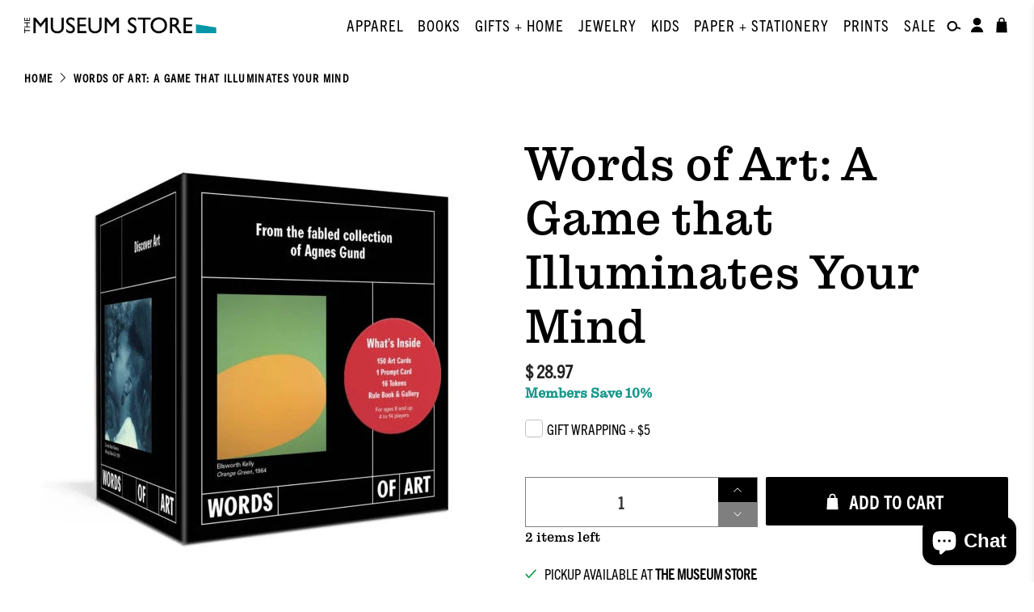

--- FILE ---
content_type: text/html; charset=utf-8
request_url: https://store.phxart.org/products/words-of-art
body_size: 49982
content:


 <!doctype html>
<html class="no-js no-touch" lang="en">
<head> <meta charset="utf-8"> <meta http-equiv="cleartype" content="on"> <meta name="robots" content="index,follow"> <meta name="viewport" content="width=device-width,initial-scale=1"> <meta name="theme-color" content="#ffffff"> <link rel="canonical" href="https://phoenix-art-museum-store.myshopify.com/products/words-of-art"><title>Words of Art: A Game that Illuminates Your Mind - Phoenix Art Museum</title> <!-- DNS prefetches --> <link rel="dns-prefetch" href="https://cdn.shopify.com"> <link rel="dns-prefetch" href="https://fonts.shopify.com"> <link rel="dns-prefetch" href="https://monorail-edge.shopifysvc.com"> <link rel="dns-prefetch" href="https://ajax.googleapis.com"> <!-- Preconnects --> <link rel="preconnect" href="https://cdn.shopify.com" crossorigin> <link rel="preconnect" href="https://fonts.shopify.com" crossorigin> <link rel="preconnect" href="https://monorail-edge.shopifysvc.com"> <link rel="preconnect" href="https://ajax.googleapis.com"> <!-- Preloads --> <!-- Preload CSS --> <link rel="preload" href="//store.phxart.org/cdn/shop/t/50/assets/fancybox.css?v=30466120580444283401721846716" as="style"> <link rel="preload" href="//store.phxart.org/cdn/shop/t/50/assets/styles.css?v=7377905095564020411745016372" as="style"> <link rel="preload" href="https://use.typekit.net/pjm5msr.css" as="style"> <!-- Preload JS --> <link rel="preload" href="https://ajax.googleapis.com/ajax/libs/jquery/3.6.0/jquery.min.js" as="script"> <link rel="preload" href="//store.phxart.org/cdn/shop/t/50/assets/vendors.js?v=105789364703734492431723416544" as="script"> <link rel="preload" href="//store.phxart.org/cdn/shop/t/50/assets/utilities.js?v=81964198130529784981737509760" as="script"> <link rel="preload" href="//store.phxart.org/cdn/shop/t/50/assets/app.js?v=30281363482671889751723416546" as="script"> <link rel="preload" href="/services/javascripts/currencies.js" as="script"> <link rel="preload" href="//store.phxart.org/cdn/shop/t/50/assets/currencyConversion.js?v=131509219858779596601721846718" as="script"> <!-- CSS for Flex --> <link rel="stylesheet" href="//store.phxart.org/cdn/shop/t/50/assets/fancybox.css?v=30466120580444283401721846716"> <link rel="stylesheet" href="//store.phxart.org/cdn/shop/t/50/assets/styles.css?v=7377905095564020411745016372"> <link rel="stylesheet" href="https://use.typekit.net/pjm5msr.css"> <link rel="stylesheet" href="//store.phxart.org/cdn/shop/t/50/assets/sidebar-toggle.css?v=58975696427483320351745016362"> <script>
    window.PXUTheme = window.PXUTheme || {};
    window.PXUTheme.version = '5.2.1';
    window.PXUTheme.name = 'Flex';</script> <script>
    

window.PXUTheme = window.PXUTheme || {};


window.PXUTheme.info = {
  name: 'Flex',
  version: '3.0.0'
}


window.PXUTheme.currency = {};
window.PXUTheme.currency.show_multiple_currencies = null;
window.PXUTheme.currency.presentment_currency = "USD";
window.PXUTheme.currency.default_currency = "USD";
window.PXUTheme.currency.display_format = null;
window.PXUTheme.currency.money_format = "";
window.PXUTheme.currency.money_format_no_currency = "$ {{amount}}";
window.PXUTheme.currency.money_format_currency = "$ {{amount}} USD";
window.PXUTheme.currency.native_multi_currency = true;
window.PXUTheme.currency.iso_code = "USD";
window.PXUTheme.currency.symbol = "$";



window.PXUTheme.allCountryOptionTags = "\u003coption value=\"United States\" data-provinces=\"[[\u0026quot;Alabama\u0026quot;,\u0026quot;Alabama\u0026quot;],[\u0026quot;Alaska\u0026quot;,\u0026quot;Alaska\u0026quot;],[\u0026quot;American Samoa\u0026quot;,\u0026quot;American Samoa\u0026quot;],[\u0026quot;Arizona\u0026quot;,\u0026quot;Arizona\u0026quot;],[\u0026quot;Arkansas\u0026quot;,\u0026quot;Arkansas\u0026quot;],[\u0026quot;Armed Forces Americas\u0026quot;,\u0026quot;Armed Forces Americas\u0026quot;],[\u0026quot;Armed Forces Europe\u0026quot;,\u0026quot;Armed Forces Europe\u0026quot;],[\u0026quot;Armed Forces Pacific\u0026quot;,\u0026quot;Armed Forces Pacific\u0026quot;],[\u0026quot;California\u0026quot;,\u0026quot;California\u0026quot;],[\u0026quot;Colorado\u0026quot;,\u0026quot;Colorado\u0026quot;],[\u0026quot;Connecticut\u0026quot;,\u0026quot;Connecticut\u0026quot;],[\u0026quot;Delaware\u0026quot;,\u0026quot;Delaware\u0026quot;],[\u0026quot;District of Columbia\u0026quot;,\u0026quot;Washington DC\u0026quot;],[\u0026quot;Federated States of Micronesia\u0026quot;,\u0026quot;Micronesia\u0026quot;],[\u0026quot;Florida\u0026quot;,\u0026quot;Florida\u0026quot;],[\u0026quot;Georgia\u0026quot;,\u0026quot;Georgia\u0026quot;],[\u0026quot;Guam\u0026quot;,\u0026quot;Guam\u0026quot;],[\u0026quot;Hawaii\u0026quot;,\u0026quot;Hawaii\u0026quot;],[\u0026quot;Idaho\u0026quot;,\u0026quot;Idaho\u0026quot;],[\u0026quot;Illinois\u0026quot;,\u0026quot;Illinois\u0026quot;],[\u0026quot;Indiana\u0026quot;,\u0026quot;Indiana\u0026quot;],[\u0026quot;Iowa\u0026quot;,\u0026quot;Iowa\u0026quot;],[\u0026quot;Kansas\u0026quot;,\u0026quot;Kansas\u0026quot;],[\u0026quot;Kentucky\u0026quot;,\u0026quot;Kentucky\u0026quot;],[\u0026quot;Louisiana\u0026quot;,\u0026quot;Louisiana\u0026quot;],[\u0026quot;Maine\u0026quot;,\u0026quot;Maine\u0026quot;],[\u0026quot;Marshall Islands\u0026quot;,\u0026quot;Marshall Islands\u0026quot;],[\u0026quot;Maryland\u0026quot;,\u0026quot;Maryland\u0026quot;],[\u0026quot;Massachusetts\u0026quot;,\u0026quot;Massachusetts\u0026quot;],[\u0026quot;Michigan\u0026quot;,\u0026quot;Michigan\u0026quot;],[\u0026quot;Minnesota\u0026quot;,\u0026quot;Minnesota\u0026quot;],[\u0026quot;Mississippi\u0026quot;,\u0026quot;Mississippi\u0026quot;],[\u0026quot;Missouri\u0026quot;,\u0026quot;Missouri\u0026quot;],[\u0026quot;Montana\u0026quot;,\u0026quot;Montana\u0026quot;],[\u0026quot;Nebraska\u0026quot;,\u0026quot;Nebraska\u0026quot;],[\u0026quot;Nevada\u0026quot;,\u0026quot;Nevada\u0026quot;],[\u0026quot;New Hampshire\u0026quot;,\u0026quot;New Hampshire\u0026quot;],[\u0026quot;New Jersey\u0026quot;,\u0026quot;New Jersey\u0026quot;],[\u0026quot;New Mexico\u0026quot;,\u0026quot;New Mexico\u0026quot;],[\u0026quot;New York\u0026quot;,\u0026quot;New York\u0026quot;],[\u0026quot;North Carolina\u0026quot;,\u0026quot;North Carolina\u0026quot;],[\u0026quot;North Dakota\u0026quot;,\u0026quot;North Dakota\u0026quot;],[\u0026quot;Northern Mariana Islands\u0026quot;,\u0026quot;Northern Mariana Islands\u0026quot;],[\u0026quot;Ohio\u0026quot;,\u0026quot;Ohio\u0026quot;],[\u0026quot;Oklahoma\u0026quot;,\u0026quot;Oklahoma\u0026quot;],[\u0026quot;Oregon\u0026quot;,\u0026quot;Oregon\u0026quot;],[\u0026quot;Palau\u0026quot;,\u0026quot;Palau\u0026quot;],[\u0026quot;Pennsylvania\u0026quot;,\u0026quot;Pennsylvania\u0026quot;],[\u0026quot;Puerto Rico\u0026quot;,\u0026quot;Puerto Rico\u0026quot;],[\u0026quot;Rhode Island\u0026quot;,\u0026quot;Rhode Island\u0026quot;],[\u0026quot;South Carolina\u0026quot;,\u0026quot;South Carolina\u0026quot;],[\u0026quot;South Dakota\u0026quot;,\u0026quot;South Dakota\u0026quot;],[\u0026quot;Tennessee\u0026quot;,\u0026quot;Tennessee\u0026quot;],[\u0026quot;Texas\u0026quot;,\u0026quot;Texas\u0026quot;],[\u0026quot;Utah\u0026quot;,\u0026quot;Utah\u0026quot;],[\u0026quot;Vermont\u0026quot;,\u0026quot;Vermont\u0026quot;],[\u0026quot;Virgin Islands\u0026quot;,\u0026quot;U.S. Virgin Islands\u0026quot;],[\u0026quot;Virginia\u0026quot;,\u0026quot;Virginia\u0026quot;],[\u0026quot;Washington\u0026quot;,\u0026quot;Washington\u0026quot;],[\u0026quot;West Virginia\u0026quot;,\u0026quot;West Virginia\u0026quot;],[\u0026quot;Wisconsin\u0026quot;,\u0026quot;Wisconsin\u0026quot;],[\u0026quot;Wyoming\u0026quot;,\u0026quot;Wyoming\u0026quot;]]\"\u003eUnited States\u003c\/option\u003e\n\u003coption value=\"---\" data-provinces=\"[]\"\u003e---\u003c\/option\u003e\n\u003coption value=\"Afghanistan\" data-provinces=\"[]\"\u003eAfghanistan\u003c\/option\u003e\n\u003coption value=\"Aland Islands\" data-provinces=\"[]\"\u003eÅland Islands\u003c\/option\u003e\n\u003coption value=\"Albania\" data-provinces=\"[]\"\u003eAlbania\u003c\/option\u003e\n\u003coption value=\"Algeria\" data-provinces=\"[]\"\u003eAlgeria\u003c\/option\u003e\n\u003coption value=\"Andorra\" data-provinces=\"[]\"\u003eAndorra\u003c\/option\u003e\n\u003coption value=\"Angola\" data-provinces=\"[]\"\u003eAngola\u003c\/option\u003e\n\u003coption value=\"Anguilla\" data-provinces=\"[]\"\u003eAnguilla\u003c\/option\u003e\n\u003coption value=\"Antigua And Barbuda\" data-provinces=\"[]\"\u003eAntigua \u0026 Barbuda\u003c\/option\u003e\n\u003coption value=\"Argentina\" data-provinces=\"[[\u0026quot;Buenos Aires\u0026quot;,\u0026quot;Buenos Aires Province\u0026quot;],[\u0026quot;Catamarca\u0026quot;,\u0026quot;Catamarca\u0026quot;],[\u0026quot;Chaco\u0026quot;,\u0026quot;Chaco\u0026quot;],[\u0026quot;Chubut\u0026quot;,\u0026quot;Chubut\u0026quot;],[\u0026quot;Ciudad Autónoma de Buenos Aires\u0026quot;,\u0026quot;Buenos Aires (Autonomous City)\u0026quot;],[\u0026quot;Corrientes\u0026quot;,\u0026quot;Corrientes\u0026quot;],[\u0026quot;Córdoba\u0026quot;,\u0026quot;Córdoba\u0026quot;],[\u0026quot;Entre Ríos\u0026quot;,\u0026quot;Entre Ríos\u0026quot;],[\u0026quot;Formosa\u0026quot;,\u0026quot;Formosa\u0026quot;],[\u0026quot;Jujuy\u0026quot;,\u0026quot;Jujuy\u0026quot;],[\u0026quot;La Pampa\u0026quot;,\u0026quot;La Pampa\u0026quot;],[\u0026quot;La Rioja\u0026quot;,\u0026quot;La Rioja\u0026quot;],[\u0026quot;Mendoza\u0026quot;,\u0026quot;Mendoza\u0026quot;],[\u0026quot;Misiones\u0026quot;,\u0026quot;Misiones\u0026quot;],[\u0026quot;Neuquén\u0026quot;,\u0026quot;Neuquén\u0026quot;],[\u0026quot;Río Negro\u0026quot;,\u0026quot;Río Negro\u0026quot;],[\u0026quot;Salta\u0026quot;,\u0026quot;Salta\u0026quot;],[\u0026quot;San Juan\u0026quot;,\u0026quot;San Juan\u0026quot;],[\u0026quot;San Luis\u0026quot;,\u0026quot;San Luis\u0026quot;],[\u0026quot;Santa Cruz\u0026quot;,\u0026quot;Santa Cruz\u0026quot;],[\u0026quot;Santa Fe\u0026quot;,\u0026quot;Santa Fe\u0026quot;],[\u0026quot;Santiago Del Estero\u0026quot;,\u0026quot;Santiago del Estero\u0026quot;],[\u0026quot;Tierra Del Fuego\u0026quot;,\u0026quot;Tierra del Fuego\u0026quot;],[\u0026quot;Tucumán\u0026quot;,\u0026quot;Tucumán\u0026quot;]]\"\u003eArgentina\u003c\/option\u003e\n\u003coption value=\"Armenia\" data-provinces=\"[]\"\u003eArmenia\u003c\/option\u003e\n\u003coption value=\"Aruba\" data-provinces=\"[]\"\u003eAruba\u003c\/option\u003e\n\u003coption value=\"Ascension Island\" data-provinces=\"[]\"\u003eAscension Island\u003c\/option\u003e\n\u003coption value=\"Australia\" data-provinces=\"[[\u0026quot;Australian Capital Territory\u0026quot;,\u0026quot;Australian Capital Territory\u0026quot;],[\u0026quot;New South Wales\u0026quot;,\u0026quot;New South Wales\u0026quot;],[\u0026quot;Northern Territory\u0026quot;,\u0026quot;Northern Territory\u0026quot;],[\u0026quot;Queensland\u0026quot;,\u0026quot;Queensland\u0026quot;],[\u0026quot;South Australia\u0026quot;,\u0026quot;South Australia\u0026quot;],[\u0026quot;Tasmania\u0026quot;,\u0026quot;Tasmania\u0026quot;],[\u0026quot;Victoria\u0026quot;,\u0026quot;Victoria\u0026quot;],[\u0026quot;Western Australia\u0026quot;,\u0026quot;Western Australia\u0026quot;]]\"\u003eAustralia\u003c\/option\u003e\n\u003coption value=\"Austria\" data-provinces=\"[]\"\u003eAustria\u003c\/option\u003e\n\u003coption value=\"Azerbaijan\" data-provinces=\"[]\"\u003eAzerbaijan\u003c\/option\u003e\n\u003coption value=\"Bahamas\" data-provinces=\"[]\"\u003eBahamas\u003c\/option\u003e\n\u003coption value=\"Bahrain\" data-provinces=\"[]\"\u003eBahrain\u003c\/option\u003e\n\u003coption value=\"Bangladesh\" data-provinces=\"[]\"\u003eBangladesh\u003c\/option\u003e\n\u003coption value=\"Barbados\" data-provinces=\"[]\"\u003eBarbados\u003c\/option\u003e\n\u003coption value=\"Belarus\" data-provinces=\"[]\"\u003eBelarus\u003c\/option\u003e\n\u003coption value=\"Belgium\" data-provinces=\"[]\"\u003eBelgium\u003c\/option\u003e\n\u003coption value=\"Belize\" data-provinces=\"[]\"\u003eBelize\u003c\/option\u003e\n\u003coption value=\"Benin\" data-provinces=\"[]\"\u003eBenin\u003c\/option\u003e\n\u003coption value=\"Bermuda\" data-provinces=\"[]\"\u003eBermuda\u003c\/option\u003e\n\u003coption value=\"Bhutan\" data-provinces=\"[]\"\u003eBhutan\u003c\/option\u003e\n\u003coption value=\"Bolivia\" data-provinces=\"[]\"\u003eBolivia\u003c\/option\u003e\n\u003coption value=\"Bosnia And Herzegovina\" data-provinces=\"[]\"\u003eBosnia \u0026 Herzegovina\u003c\/option\u003e\n\u003coption value=\"Botswana\" data-provinces=\"[]\"\u003eBotswana\u003c\/option\u003e\n\u003coption value=\"Brazil\" data-provinces=\"[[\u0026quot;Acre\u0026quot;,\u0026quot;Acre\u0026quot;],[\u0026quot;Alagoas\u0026quot;,\u0026quot;Alagoas\u0026quot;],[\u0026quot;Amapá\u0026quot;,\u0026quot;Amapá\u0026quot;],[\u0026quot;Amazonas\u0026quot;,\u0026quot;Amazonas\u0026quot;],[\u0026quot;Bahia\u0026quot;,\u0026quot;Bahia\u0026quot;],[\u0026quot;Ceará\u0026quot;,\u0026quot;Ceará\u0026quot;],[\u0026quot;Distrito Federal\u0026quot;,\u0026quot;Federal District\u0026quot;],[\u0026quot;Espírito Santo\u0026quot;,\u0026quot;Espírito Santo\u0026quot;],[\u0026quot;Goiás\u0026quot;,\u0026quot;Goiás\u0026quot;],[\u0026quot;Maranhão\u0026quot;,\u0026quot;Maranhão\u0026quot;],[\u0026quot;Mato Grosso\u0026quot;,\u0026quot;Mato Grosso\u0026quot;],[\u0026quot;Mato Grosso do Sul\u0026quot;,\u0026quot;Mato Grosso do Sul\u0026quot;],[\u0026quot;Minas Gerais\u0026quot;,\u0026quot;Minas Gerais\u0026quot;],[\u0026quot;Paraná\u0026quot;,\u0026quot;Paraná\u0026quot;],[\u0026quot;Paraíba\u0026quot;,\u0026quot;Paraíba\u0026quot;],[\u0026quot;Pará\u0026quot;,\u0026quot;Pará\u0026quot;],[\u0026quot;Pernambuco\u0026quot;,\u0026quot;Pernambuco\u0026quot;],[\u0026quot;Piauí\u0026quot;,\u0026quot;Piauí\u0026quot;],[\u0026quot;Rio Grande do Norte\u0026quot;,\u0026quot;Rio Grande do Norte\u0026quot;],[\u0026quot;Rio Grande do Sul\u0026quot;,\u0026quot;Rio Grande do Sul\u0026quot;],[\u0026quot;Rio de Janeiro\u0026quot;,\u0026quot;Rio de Janeiro\u0026quot;],[\u0026quot;Rondônia\u0026quot;,\u0026quot;Rondônia\u0026quot;],[\u0026quot;Roraima\u0026quot;,\u0026quot;Roraima\u0026quot;],[\u0026quot;Santa Catarina\u0026quot;,\u0026quot;Santa Catarina\u0026quot;],[\u0026quot;Sergipe\u0026quot;,\u0026quot;Sergipe\u0026quot;],[\u0026quot;São Paulo\u0026quot;,\u0026quot;São Paulo\u0026quot;],[\u0026quot;Tocantins\u0026quot;,\u0026quot;Tocantins\u0026quot;]]\"\u003eBrazil\u003c\/option\u003e\n\u003coption value=\"British Indian Ocean Territory\" data-provinces=\"[]\"\u003eBritish Indian Ocean Territory\u003c\/option\u003e\n\u003coption value=\"Virgin Islands, British\" data-provinces=\"[]\"\u003eBritish Virgin Islands\u003c\/option\u003e\n\u003coption value=\"Brunei\" data-provinces=\"[]\"\u003eBrunei\u003c\/option\u003e\n\u003coption value=\"Bulgaria\" data-provinces=\"[]\"\u003eBulgaria\u003c\/option\u003e\n\u003coption value=\"Burkina Faso\" data-provinces=\"[]\"\u003eBurkina Faso\u003c\/option\u003e\n\u003coption value=\"Burundi\" data-provinces=\"[]\"\u003eBurundi\u003c\/option\u003e\n\u003coption value=\"Cambodia\" data-provinces=\"[]\"\u003eCambodia\u003c\/option\u003e\n\u003coption value=\"Republic of Cameroon\" data-provinces=\"[]\"\u003eCameroon\u003c\/option\u003e\n\u003coption value=\"Canada\" data-provinces=\"[[\u0026quot;Alberta\u0026quot;,\u0026quot;Alberta\u0026quot;],[\u0026quot;British Columbia\u0026quot;,\u0026quot;British Columbia\u0026quot;],[\u0026quot;Manitoba\u0026quot;,\u0026quot;Manitoba\u0026quot;],[\u0026quot;New Brunswick\u0026quot;,\u0026quot;New Brunswick\u0026quot;],[\u0026quot;Newfoundland and Labrador\u0026quot;,\u0026quot;Newfoundland and Labrador\u0026quot;],[\u0026quot;Northwest Territories\u0026quot;,\u0026quot;Northwest Territories\u0026quot;],[\u0026quot;Nova Scotia\u0026quot;,\u0026quot;Nova Scotia\u0026quot;],[\u0026quot;Nunavut\u0026quot;,\u0026quot;Nunavut\u0026quot;],[\u0026quot;Ontario\u0026quot;,\u0026quot;Ontario\u0026quot;],[\u0026quot;Prince Edward Island\u0026quot;,\u0026quot;Prince Edward Island\u0026quot;],[\u0026quot;Quebec\u0026quot;,\u0026quot;Quebec\u0026quot;],[\u0026quot;Saskatchewan\u0026quot;,\u0026quot;Saskatchewan\u0026quot;],[\u0026quot;Yukon\u0026quot;,\u0026quot;Yukon\u0026quot;]]\"\u003eCanada\u003c\/option\u003e\n\u003coption value=\"Cape Verde\" data-provinces=\"[]\"\u003eCape Verde\u003c\/option\u003e\n\u003coption value=\"Caribbean Netherlands\" data-provinces=\"[]\"\u003eCaribbean Netherlands\u003c\/option\u003e\n\u003coption value=\"Cayman Islands\" data-provinces=\"[]\"\u003eCayman Islands\u003c\/option\u003e\n\u003coption value=\"Central African Republic\" data-provinces=\"[]\"\u003eCentral African Republic\u003c\/option\u003e\n\u003coption value=\"Chad\" data-provinces=\"[]\"\u003eChad\u003c\/option\u003e\n\u003coption value=\"Chile\" data-provinces=\"[[\u0026quot;Antofagasta\u0026quot;,\u0026quot;Antofagasta\u0026quot;],[\u0026quot;Araucanía\u0026quot;,\u0026quot;Araucanía\u0026quot;],[\u0026quot;Arica and Parinacota\u0026quot;,\u0026quot;Arica y Parinacota\u0026quot;],[\u0026quot;Atacama\u0026quot;,\u0026quot;Atacama\u0026quot;],[\u0026quot;Aysén\u0026quot;,\u0026quot;Aysén\u0026quot;],[\u0026quot;Biobío\u0026quot;,\u0026quot;Bío Bío\u0026quot;],[\u0026quot;Coquimbo\u0026quot;,\u0026quot;Coquimbo\u0026quot;],[\u0026quot;Los Lagos\u0026quot;,\u0026quot;Los Lagos\u0026quot;],[\u0026quot;Los Ríos\u0026quot;,\u0026quot;Los Ríos\u0026quot;],[\u0026quot;Magallanes\u0026quot;,\u0026quot;Magallanes Region\u0026quot;],[\u0026quot;Maule\u0026quot;,\u0026quot;Maule\u0026quot;],[\u0026quot;O\u0026#39;Higgins\u0026quot;,\u0026quot;Libertador General Bernardo O’Higgins\u0026quot;],[\u0026quot;Santiago\u0026quot;,\u0026quot;Santiago Metropolitan\u0026quot;],[\u0026quot;Tarapacá\u0026quot;,\u0026quot;Tarapacá\u0026quot;],[\u0026quot;Valparaíso\u0026quot;,\u0026quot;Valparaíso\u0026quot;],[\u0026quot;Ñuble\u0026quot;,\u0026quot;Ñuble\u0026quot;]]\"\u003eChile\u003c\/option\u003e\n\u003coption value=\"China\" data-provinces=\"[[\u0026quot;Anhui\u0026quot;,\u0026quot;Anhui\u0026quot;],[\u0026quot;Beijing\u0026quot;,\u0026quot;Beijing\u0026quot;],[\u0026quot;Chongqing\u0026quot;,\u0026quot;Chongqing\u0026quot;],[\u0026quot;Fujian\u0026quot;,\u0026quot;Fujian\u0026quot;],[\u0026quot;Gansu\u0026quot;,\u0026quot;Gansu\u0026quot;],[\u0026quot;Guangdong\u0026quot;,\u0026quot;Guangdong\u0026quot;],[\u0026quot;Guangxi\u0026quot;,\u0026quot;Guangxi\u0026quot;],[\u0026quot;Guizhou\u0026quot;,\u0026quot;Guizhou\u0026quot;],[\u0026quot;Hainan\u0026quot;,\u0026quot;Hainan\u0026quot;],[\u0026quot;Hebei\u0026quot;,\u0026quot;Hebei\u0026quot;],[\u0026quot;Heilongjiang\u0026quot;,\u0026quot;Heilongjiang\u0026quot;],[\u0026quot;Henan\u0026quot;,\u0026quot;Henan\u0026quot;],[\u0026quot;Hubei\u0026quot;,\u0026quot;Hubei\u0026quot;],[\u0026quot;Hunan\u0026quot;,\u0026quot;Hunan\u0026quot;],[\u0026quot;Inner Mongolia\u0026quot;,\u0026quot;Inner Mongolia\u0026quot;],[\u0026quot;Jiangsu\u0026quot;,\u0026quot;Jiangsu\u0026quot;],[\u0026quot;Jiangxi\u0026quot;,\u0026quot;Jiangxi\u0026quot;],[\u0026quot;Jilin\u0026quot;,\u0026quot;Jilin\u0026quot;],[\u0026quot;Liaoning\u0026quot;,\u0026quot;Liaoning\u0026quot;],[\u0026quot;Ningxia\u0026quot;,\u0026quot;Ningxia\u0026quot;],[\u0026quot;Qinghai\u0026quot;,\u0026quot;Qinghai\u0026quot;],[\u0026quot;Shaanxi\u0026quot;,\u0026quot;Shaanxi\u0026quot;],[\u0026quot;Shandong\u0026quot;,\u0026quot;Shandong\u0026quot;],[\u0026quot;Shanghai\u0026quot;,\u0026quot;Shanghai\u0026quot;],[\u0026quot;Shanxi\u0026quot;,\u0026quot;Shanxi\u0026quot;],[\u0026quot;Sichuan\u0026quot;,\u0026quot;Sichuan\u0026quot;],[\u0026quot;Tianjin\u0026quot;,\u0026quot;Tianjin\u0026quot;],[\u0026quot;Xinjiang\u0026quot;,\u0026quot;Xinjiang\u0026quot;],[\u0026quot;Xizang\u0026quot;,\u0026quot;Tibet\u0026quot;],[\u0026quot;Yunnan\u0026quot;,\u0026quot;Yunnan\u0026quot;],[\u0026quot;Zhejiang\u0026quot;,\u0026quot;Zhejiang\u0026quot;]]\"\u003eChina\u003c\/option\u003e\n\u003coption value=\"Christmas Island\" data-provinces=\"[]\"\u003eChristmas Island\u003c\/option\u003e\n\u003coption value=\"Cocos (Keeling) Islands\" data-provinces=\"[]\"\u003eCocos (Keeling) Islands\u003c\/option\u003e\n\u003coption value=\"Colombia\" data-provinces=\"[[\u0026quot;Amazonas\u0026quot;,\u0026quot;Amazonas\u0026quot;],[\u0026quot;Antioquia\u0026quot;,\u0026quot;Antioquia\u0026quot;],[\u0026quot;Arauca\u0026quot;,\u0026quot;Arauca\u0026quot;],[\u0026quot;Atlántico\u0026quot;,\u0026quot;Atlántico\u0026quot;],[\u0026quot;Bogotá, D.C.\u0026quot;,\u0026quot;Capital District\u0026quot;],[\u0026quot;Bolívar\u0026quot;,\u0026quot;Bolívar\u0026quot;],[\u0026quot;Boyacá\u0026quot;,\u0026quot;Boyacá\u0026quot;],[\u0026quot;Caldas\u0026quot;,\u0026quot;Caldas\u0026quot;],[\u0026quot;Caquetá\u0026quot;,\u0026quot;Caquetá\u0026quot;],[\u0026quot;Casanare\u0026quot;,\u0026quot;Casanare\u0026quot;],[\u0026quot;Cauca\u0026quot;,\u0026quot;Cauca\u0026quot;],[\u0026quot;Cesar\u0026quot;,\u0026quot;Cesar\u0026quot;],[\u0026quot;Chocó\u0026quot;,\u0026quot;Chocó\u0026quot;],[\u0026quot;Cundinamarca\u0026quot;,\u0026quot;Cundinamarca\u0026quot;],[\u0026quot;Córdoba\u0026quot;,\u0026quot;Córdoba\u0026quot;],[\u0026quot;Guainía\u0026quot;,\u0026quot;Guainía\u0026quot;],[\u0026quot;Guaviare\u0026quot;,\u0026quot;Guaviare\u0026quot;],[\u0026quot;Huila\u0026quot;,\u0026quot;Huila\u0026quot;],[\u0026quot;La Guajira\u0026quot;,\u0026quot;La Guajira\u0026quot;],[\u0026quot;Magdalena\u0026quot;,\u0026quot;Magdalena\u0026quot;],[\u0026quot;Meta\u0026quot;,\u0026quot;Meta\u0026quot;],[\u0026quot;Nariño\u0026quot;,\u0026quot;Nariño\u0026quot;],[\u0026quot;Norte de Santander\u0026quot;,\u0026quot;Norte de Santander\u0026quot;],[\u0026quot;Putumayo\u0026quot;,\u0026quot;Putumayo\u0026quot;],[\u0026quot;Quindío\u0026quot;,\u0026quot;Quindío\u0026quot;],[\u0026quot;Risaralda\u0026quot;,\u0026quot;Risaralda\u0026quot;],[\u0026quot;San Andrés, Providencia y Santa Catalina\u0026quot;,\u0026quot;San Andrés \\u0026 Providencia\u0026quot;],[\u0026quot;Santander\u0026quot;,\u0026quot;Santander\u0026quot;],[\u0026quot;Sucre\u0026quot;,\u0026quot;Sucre\u0026quot;],[\u0026quot;Tolima\u0026quot;,\u0026quot;Tolima\u0026quot;],[\u0026quot;Valle del Cauca\u0026quot;,\u0026quot;Valle del Cauca\u0026quot;],[\u0026quot;Vaupés\u0026quot;,\u0026quot;Vaupés\u0026quot;],[\u0026quot;Vichada\u0026quot;,\u0026quot;Vichada\u0026quot;]]\"\u003eColombia\u003c\/option\u003e\n\u003coption value=\"Comoros\" data-provinces=\"[]\"\u003eComoros\u003c\/option\u003e\n\u003coption value=\"Congo\" data-provinces=\"[]\"\u003eCongo - Brazzaville\u003c\/option\u003e\n\u003coption value=\"Congo, The Democratic Republic Of The\" data-provinces=\"[]\"\u003eCongo - Kinshasa\u003c\/option\u003e\n\u003coption value=\"Cook Islands\" data-provinces=\"[]\"\u003eCook Islands\u003c\/option\u003e\n\u003coption value=\"Costa Rica\" data-provinces=\"[[\u0026quot;Alajuela\u0026quot;,\u0026quot;Alajuela\u0026quot;],[\u0026quot;Cartago\u0026quot;,\u0026quot;Cartago\u0026quot;],[\u0026quot;Guanacaste\u0026quot;,\u0026quot;Guanacaste\u0026quot;],[\u0026quot;Heredia\u0026quot;,\u0026quot;Heredia\u0026quot;],[\u0026quot;Limón\u0026quot;,\u0026quot;Limón\u0026quot;],[\u0026quot;Puntarenas\u0026quot;,\u0026quot;Puntarenas\u0026quot;],[\u0026quot;San José\u0026quot;,\u0026quot;San José\u0026quot;]]\"\u003eCosta Rica\u003c\/option\u003e\n\u003coption value=\"Croatia\" data-provinces=\"[]\"\u003eCroatia\u003c\/option\u003e\n\u003coption value=\"Curaçao\" data-provinces=\"[]\"\u003eCuraçao\u003c\/option\u003e\n\u003coption value=\"Cyprus\" data-provinces=\"[]\"\u003eCyprus\u003c\/option\u003e\n\u003coption value=\"Czech Republic\" data-provinces=\"[]\"\u003eCzechia\u003c\/option\u003e\n\u003coption value=\"Côte d'Ivoire\" data-provinces=\"[]\"\u003eCôte d’Ivoire\u003c\/option\u003e\n\u003coption value=\"Denmark\" data-provinces=\"[]\"\u003eDenmark\u003c\/option\u003e\n\u003coption value=\"Djibouti\" data-provinces=\"[]\"\u003eDjibouti\u003c\/option\u003e\n\u003coption value=\"Dominica\" data-provinces=\"[]\"\u003eDominica\u003c\/option\u003e\n\u003coption value=\"Dominican Republic\" data-provinces=\"[]\"\u003eDominican Republic\u003c\/option\u003e\n\u003coption value=\"Ecuador\" data-provinces=\"[]\"\u003eEcuador\u003c\/option\u003e\n\u003coption value=\"Egypt\" data-provinces=\"[[\u0026quot;6th of October\u0026quot;,\u0026quot;6th of October\u0026quot;],[\u0026quot;Al Sharqia\u0026quot;,\u0026quot;Al Sharqia\u0026quot;],[\u0026quot;Alexandria\u0026quot;,\u0026quot;Alexandria\u0026quot;],[\u0026quot;Aswan\u0026quot;,\u0026quot;Aswan\u0026quot;],[\u0026quot;Asyut\u0026quot;,\u0026quot;Asyut\u0026quot;],[\u0026quot;Beheira\u0026quot;,\u0026quot;Beheira\u0026quot;],[\u0026quot;Beni Suef\u0026quot;,\u0026quot;Beni Suef\u0026quot;],[\u0026quot;Cairo\u0026quot;,\u0026quot;Cairo\u0026quot;],[\u0026quot;Dakahlia\u0026quot;,\u0026quot;Dakahlia\u0026quot;],[\u0026quot;Damietta\u0026quot;,\u0026quot;Damietta\u0026quot;],[\u0026quot;Faiyum\u0026quot;,\u0026quot;Faiyum\u0026quot;],[\u0026quot;Gharbia\u0026quot;,\u0026quot;Gharbia\u0026quot;],[\u0026quot;Giza\u0026quot;,\u0026quot;Giza\u0026quot;],[\u0026quot;Helwan\u0026quot;,\u0026quot;Helwan\u0026quot;],[\u0026quot;Ismailia\u0026quot;,\u0026quot;Ismailia\u0026quot;],[\u0026quot;Kafr el-Sheikh\u0026quot;,\u0026quot;Kafr el-Sheikh\u0026quot;],[\u0026quot;Luxor\u0026quot;,\u0026quot;Luxor\u0026quot;],[\u0026quot;Matrouh\u0026quot;,\u0026quot;Matrouh\u0026quot;],[\u0026quot;Minya\u0026quot;,\u0026quot;Minya\u0026quot;],[\u0026quot;Monufia\u0026quot;,\u0026quot;Monufia\u0026quot;],[\u0026quot;New Valley\u0026quot;,\u0026quot;New Valley\u0026quot;],[\u0026quot;North Sinai\u0026quot;,\u0026quot;North Sinai\u0026quot;],[\u0026quot;Port Said\u0026quot;,\u0026quot;Port Said\u0026quot;],[\u0026quot;Qalyubia\u0026quot;,\u0026quot;Qalyubia\u0026quot;],[\u0026quot;Qena\u0026quot;,\u0026quot;Qena\u0026quot;],[\u0026quot;Red Sea\u0026quot;,\u0026quot;Red Sea\u0026quot;],[\u0026quot;Sohag\u0026quot;,\u0026quot;Sohag\u0026quot;],[\u0026quot;South Sinai\u0026quot;,\u0026quot;South Sinai\u0026quot;],[\u0026quot;Suez\u0026quot;,\u0026quot;Suez\u0026quot;]]\"\u003eEgypt\u003c\/option\u003e\n\u003coption value=\"El Salvador\" data-provinces=\"[[\u0026quot;Ahuachapán\u0026quot;,\u0026quot;Ahuachapán\u0026quot;],[\u0026quot;Cabañas\u0026quot;,\u0026quot;Cabañas\u0026quot;],[\u0026quot;Chalatenango\u0026quot;,\u0026quot;Chalatenango\u0026quot;],[\u0026quot;Cuscatlán\u0026quot;,\u0026quot;Cuscatlán\u0026quot;],[\u0026quot;La Libertad\u0026quot;,\u0026quot;La Libertad\u0026quot;],[\u0026quot;La Paz\u0026quot;,\u0026quot;La Paz\u0026quot;],[\u0026quot;La Unión\u0026quot;,\u0026quot;La Unión\u0026quot;],[\u0026quot;Morazán\u0026quot;,\u0026quot;Morazán\u0026quot;],[\u0026quot;San Miguel\u0026quot;,\u0026quot;San Miguel\u0026quot;],[\u0026quot;San Salvador\u0026quot;,\u0026quot;San Salvador\u0026quot;],[\u0026quot;San Vicente\u0026quot;,\u0026quot;San Vicente\u0026quot;],[\u0026quot;Santa Ana\u0026quot;,\u0026quot;Santa Ana\u0026quot;],[\u0026quot;Sonsonate\u0026quot;,\u0026quot;Sonsonate\u0026quot;],[\u0026quot;Usulután\u0026quot;,\u0026quot;Usulután\u0026quot;]]\"\u003eEl Salvador\u003c\/option\u003e\n\u003coption value=\"Equatorial Guinea\" data-provinces=\"[]\"\u003eEquatorial Guinea\u003c\/option\u003e\n\u003coption value=\"Eritrea\" data-provinces=\"[]\"\u003eEritrea\u003c\/option\u003e\n\u003coption value=\"Estonia\" data-provinces=\"[]\"\u003eEstonia\u003c\/option\u003e\n\u003coption value=\"Eswatini\" data-provinces=\"[]\"\u003eEswatini\u003c\/option\u003e\n\u003coption value=\"Ethiopia\" data-provinces=\"[]\"\u003eEthiopia\u003c\/option\u003e\n\u003coption value=\"Falkland Islands (Malvinas)\" data-provinces=\"[]\"\u003eFalkland Islands\u003c\/option\u003e\n\u003coption value=\"Faroe Islands\" data-provinces=\"[]\"\u003eFaroe Islands\u003c\/option\u003e\n\u003coption value=\"Fiji\" data-provinces=\"[]\"\u003eFiji\u003c\/option\u003e\n\u003coption value=\"Finland\" data-provinces=\"[]\"\u003eFinland\u003c\/option\u003e\n\u003coption value=\"France\" data-provinces=\"[]\"\u003eFrance\u003c\/option\u003e\n\u003coption value=\"French Guiana\" data-provinces=\"[]\"\u003eFrench Guiana\u003c\/option\u003e\n\u003coption value=\"French Polynesia\" data-provinces=\"[]\"\u003eFrench Polynesia\u003c\/option\u003e\n\u003coption value=\"French Southern Territories\" data-provinces=\"[]\"\u003eFrench Southern Territories\u003c\/option\u003e\n\u003coption value=\"Gabon\" data-provinces=\"[]\"\u003eGabon\u003c\/option\u003e\n\u003coption value=\"Gambia\" data-provinces=\"[]\"\u003eGambia\u003c\/option\u003e\n\u003coption value=\"Georgia\" data-provinces=\"[]\"\u003eGeorgia\u003c\/option\u003e\n\u003coption value=\"Germany\" data-provinces=\"[]\"\u003eGermany\u003c\/option\u003e\n\u003coption value=\"Ghana\" data-provinces=\"[]\"\u003eGhana\u003c\/option\u003e\n\u003coption value=\"Gibraltar\" data-provinces=\"[]\"\u003eGibraltar\u003c\/option\u003e\n\u003coption value=\"Greece\" data-provinces=\"[]\"\u003eGreece\u003c\/option\u003e\n\u003coption value=\"Greenland\" data-provinces=\"[]\"\u003eGreenland\u003c\/option\u003e\n\u003coption value=\"Grenada\" data-provinces=\"[]\"\u003eGrenada\u003c\/option\u003e\n\u003coption value=\"Guadeloupe\" data-provinces=\"[]\"\u003eGuadeloupe\u003c\/option\u003e\n\u003coption value=\"Guatemala\" data-provinces=\"[[\u0026quot;Alta Verapaz\u0026quot;,\u0026quot;Alta Verapaz\u0026quot;],[\u0026quot;Baja Verapaz\u0026quot;,\u0026quot;Baja Verapaz\u0026quot;],[\u0026quot;Chimaltenango\u0026quot;,\u0026quot;Chimaltenango\u0026quot;],[\u0026quot;Chiquimula\u0026quot;,\u0026quot;Chiquimula\u0026quot;],[\u0026quot;El Progreso\u0026quot;,\u0026quot;El Progreso\u0026quot;],[\u0026quot;Escuintla\u0026quot;,\u0026quot;Escuintla\u0026quot;],[\u0026quot;Guatemala\u0026quot;,\u0026quot;Guatemala\u0026quot;],[\u0026quot;Huehuetenango\u0026quot;,\u0026quot;Huehuetenango\u0026quot;],[\u0026quot;Izabal\u0026quot;,\u0026quot;Izabal\u0026quot;],[\u0026quot;Jalapa\u0026quot;,\u0026quot;Jalapa\u0026quot;],[\u0026quot;Jutiapa\u0026quot;,\u0026quot;Jutiapa\u0026quot;],[\u0026quot;Petén\u0026quot;,\u0026quot;Petén\u0026quot;],[\u0026quot;Quetzaltenango\u0026quot;,\u0026quot;Quetzaltenango\u0026quot;],[\u0026quot;Quiché\u0026quot;,\u0026quot;Quiché\u0026quot;],[\u0026quot;Retalhuleu\u0026quot;,\u0026quot;Retalhuleu\u0026quot;],[\u0026quot;Sacatepéquez\u0026quot;,\u0026quot;Sacatepéquez\u0026quot;],[\u0026quot;San Marcos\u0026quot;,\u0026quot;San Marcos\u0026quot;],[\u0026quot;Santa Rosa\u0026quot;,\u0026quot;Santa Rosa\u0026quot;],[\u0026quot;Sololá\u0026quot;,\u0026quot;Sololá\u0026quot;],[\u0026quot;Suchitepéquez\u0026quot;,\u0026quot;Suchitepéquez\u0026quot;],[\u0026quot;Totonicapán\u0026quot;,\u0026quot;Totonicapán\u0026quot;],[\u0026quot;Zacapa\u0026quot;,\u0026quot;Zacapa\u0026quot;]]\"\u003eGuatemala\u003c\/option\u003e\n\u003coption value=\"Guernsey\" data-provinces=\"[]\"\u003eGuernsey\u003c\/option\u003e\n\u003coption value=\"Guinea\" data-provinces=\"[]\"\u003eGuinea\u003c\/option\u003e\n\u003coption value=\"Guinea Bissau\" data-provinces=\"[]\"\u003eGuinea-Bissau\u003c\/option\u003e\n\u003coption value=\"Guyana\" data-provinces=\"[]\"\u003eGuyana\u003c\/option\u003e\n\u003coption value=\"Haiti\" data-provinces=\"[]\"\u003eHaiti\u003c\/option\u003e\n\u003coption value=\"Honduras\" data-provinces=\"[]\"\u003eHonduras\u003c\/option\u003e\n\u003coption value=\"Hong Kong\" data-provinces=\"[[\u0026quot;Hong Kong Island\u0026quot;,\u0026quot;Hong Kong Island\u0026quot;],[\u0026quot;Kowloon\u0026quot;,\u0026quot;Kowloon\u0026quot;],[\u0026quot;New Territories\u0026quot;,\u0026quot;New Territories\u0026quot;]]\"\u003eHong Kong SAR\u003c\/option\u003e\n\u003coption value=\"Hungary\" data-provinces=\"[]\"\u003eHungary\u003c\/option\u003e\n\u003coption value=\"Iceland\" data-provinces=\"[]\"\u003eIceland\u003c\/option\u003e\n\u003coption value=\"India\" data-provinces=\"[[\u0026quot;Andaman and Nicobar Islands\u0026quot;,\u0026quot;Andaman and Nicobar Islands\u0026quot;],[\u0026quot;Andhra Pradesh\u0026quot;,\u0026quot;Andhra Pradesh\u0026quot;],[\u0026quot;Arunachal Pradesh\u0026quot;,\u0026quot;Arunachal Pradesh\u0026quot;],[\u0026quot;Assam\u0026quot;,\u0026quot;Assam\u0026quot;],[\u0026quot;Bihar\u0026quot;,\u0026quot;Bihar\u0026quot;],[\u0026quot;Chandigarh\u0026quot;,\u0026quot;Chandigarh\u0026quot;],[\u0026quot;Chhattisgarh\u0026quot;,\u0026quot;Chhattisgarh\u0026quot;],[\u0026quot;Dadra and Nagar Haveli\u0026quot;,\u0026quot;Dadra and Nagar Haveli\u0026quot;],[\u0026quot;Daman and Diu\u0026quot;,\u0026quot;Daman and Diu\u0026quot;],[\u0026quot;Delhi\u0026quot;,\u0026quot;Delhi\u0026quot;],[\u0026quot;Goa\u0026quot;,\u0026quot;Goa\u0026quot;],[\u0026quot;Gujarat\u0026quot;,\u0026quot;Gujarat\u0026quot;],[\u0026quot;Haryana\u0026quot;,\u0026quot;Haryana\u0026quot;],[\u0026quot;Himachal Pradesh\u0026quot;,\u0026quot;Himachal Pradesh\u0026quot;],[\u0026quot;Jammu and Kashmir\u0026quot;,\u0026quot;Jammu and Kashmir\u0026quot;],[\u0026quot;Jharkhand\u0026quot;,\u0026quot;Jharkhand\u0026quot;],[\u0026quot;Karnataka\u0026quot;,\u0026quot;Karnataka\u0026quot;],[\u0026quot;Kerala\u0026quot;,\u0026quot;Kerala\u0026quot;],[\u0026quot;Ladakh\u0026quot;,\u0026quot;Ladakh\u0026quot;],[\u0026quot;Lakshadweep\u0026quot;,\u0026quot;Lakshadweep\u0026quot;],[\u0026quot;Madhya Pradesh\u0026quot;,\u0026quot;Madhya Pradesh\u0026quot;],[\u0026quot;Maharashtra\u0026quot;,\u0026quot;Maharashtra\u0026quot;],[\u0026quot;Manipur\u0026quot;,\u0026quot;Manipur\u0026quot;],[\u0026quot;Meghalaya\u0026quot;,\u0026quot;Meghalaya\u0026quot;],[\u0026quot;Mizoram\u0026quot;,\u0026quot;Mizoram\u0026quot;],[\u0026quot;Nagaland\u0026quot;,\u0026quot;Nagaland\u0026quot;],[\u0026quot;Odisha\u0026quot;,\u0026quot;Odisha\u0026quot;],[\u0026quot;Puducherry\u0026quot;,\u0026quot;Puducherry\u0026quot;],[\u0026quot;Punjab\u0026quot;,\u0026quot;Punjab\u0026quot;],[\u0026quot;Rajasthan\u0026quot;,\u0026quot;Rajasthan\u0026quot;],[\u0026quot;Sikkim\u0026quot;,\u0026quot;Sikkim\u0026quot;],[\u0026quot;Tamil Nadu\u0026quot;,\u0026quot;Tamil Nadu\u0026quot;],[\u0026quot;Telangana\u0026quot;,\u0026quot;Telangana\u0026quot;],[\u0026quot;Tripura\u0026quot;,\u0026quot;Tripura\u0026quot;],[\u0026quot;Uttar Pradesh\u0026quot;,\u0026quot;Uttar Pradesh\u0026quot;],[\u0026quot;Uttarakhand\u0026quot;,\u0026quot;Uttarakhand\u0026quot;],[\u0026quot;West Bengal\u0026quot;,\u0026quot;West Bengal\u0026quot;]]\"\u003eIndia\u003c\/option\u003e\n\u003coption value=\"Indonesia\" data-provinces=\"[[\u0026quot;Aceh\u0026quot;,\u0026quot;Aceh\u0026quot;],[\u0026quot;Bali\u0026quot;,\u0026quot;Bali\u0026quot;],[\u0026quot;Bangka Belitung\u0026quot;,\u0026quot;Bangka–Belitung Islands\u0026quot;],[\u0026quot;Banten\u0026quot;,\u0026quot;Banten\u0026quot;],[\u0026quot;Bengkulu\u0026quot;,\u0026quot;Bengkulu\u0026quot;],[\u0026quot;Gorontalo\u0026quot;,\u0026quot;Gorontalo\u0026quot;],[\u0026quot;Jakarta\u0026quot;,\u0026quot;Jakarta\u0026quot;],[\u0026quot;Jambi\u0026quot;,\u0026quot;Jambi\u0026quot;],[\u0026quot;Jawa Barat\u0026quot;,\u0026quot;West Java\u0026quot;],[\u0026quot;Jawa Tengah\u0026quot;,\u0026quot;Central Java\u0026quot;],[\u0026quot;Jawa Timur\u0026quot;,\u0026quot;East Java\u0026quot;],[\u0026quot;Kalimantan Barat\u0026quot;,\u0026quot;West Kalimantan\u0026quot;],[\u0026quot;Kalimantan Selatan\u0026quot;,\u0026quot;South Kalimantan\u0026quot;],[\u0026quot;Kalimantan Tengah\u0026quot;,\u0026quot;Central Kalimantan\u0026quot;],[\u0026quot;Kalimantan Timur\u0026quot;,\u0026quot;East Kalimantan\u0026quot;],[\u0026quot;Kalimantan Utara\u0026quot;,\u0026quot;North Kalimantan\u0026quot;],[\u0026quot;Kepulauan Riau\u0026quot;,\u0026quot;Riau Islands\u0026quot;],[\u0026quot;Lampung\u0026quot;,\u0026quot;Lampung\u0026quot;],[\u0026quot;Maluku\u0026quot;,\u0026quot;Maluku\u0026quot;],[\u0026quot;Maluku Utara\u0026quot;,\u0026quot;North Maluku\u0026quot;],[\u0026quot;North Sumatra\u0026quot;,\u0026quot;North Sumatra\u0026quot;],[\u0026quot;Nusa Tenggara Barat\u0026quot;,\u0026quot;West Nusa Tenggara\u0026quot;],[\u0026quot;Nusa Tenggara Timur\u0026quot;,\u0026quot;East Nusa Tenggara\u0026quot;],[\u0026quot;Papua\u0026quot;,\u0026quot;Papua\u0026quot;],[\u0026quot;Papua Barat\u0026quot;,\u0026quot;West Papua\u0026quot;],[\u0026quot;Riau\u0026quot;,\u0026quot;Riau\u0026quot;],[\u0026quot;South Sumatra\u0026quot;,\u0026quot;South Sumatra\u0026quot;],[\u0026quot;Sulawesi Barat\u0026quot;,\u0026quot;West Sulawesi\u0026quot;],[\u0026quot;Sulawesi Selatan\u0026quot;,\u0026quot;South Sulawesi\u0026quot;],[\u0026quot;Sulawesi Tengah\u0026quot;,\u0026quot;Central Sulawesi\u0026quot;],[\u0026quot;Sulawesi Tenggara\u0026quot;,\u0026quot;Southeast Sulawesi\u0026quot;],[\u0026quot;Sulawesi Utara\u0026quot;,\u0026quot;North Sulawesi\u0026quot;],[\u0026quot;West Sumatra\u0026quot;,\u0026quot;West Sumatra\u0026quot;],[\u0026quot;Yogyakarta\u0026quot;,\u0026quot;Yogyakarta\u0026quot;]]\"\u003eIndonesia\u003c\/option\u003e\n\u003coption value=\"Iraq\" data-provinces=\"[]\"\u003eIraq\u003c\/option\u003e\n\u003coption value=\"Ireland\" data-provinces=\"[[\u0026quot;Carlow\u0026quot;,\u0026quot;Carlow\u0026quot;],[\u0026quot;Cavan\u0026quot;,\u0026quot;Cavan\u0026quot;],[\u0026quot;Clare\u0026quot;,\u0026quot;Clare\u0026quot;],[\u0026quot;Cork\u0026quot;,\u0026quot;Cork\u0026quot;],[\u0026quot;Donegal\u0026quot;,\u0026quot;Donegal\u0026quot;],[\u0026quot;Dublin\u0026quot;,\u0026quot;Dublin\u0026quot;],[\u0026quot;Galway\u0026quot;,\u0026quot;Galway\u0026quot;],[\u0026quot;Kerry\u0026quot;,\u0026quot;Kerry\u0026quot;],[\u0026quot;Kildare\u0026quot;,\u0026quot;Kildare\u0026quot;],[\u0026quot;Kilkenny\u0026quot;,\u0026quot;Kilkenny\u0026quot;],[\u0026quot;Laois\u0026quot;,\u0026quot;Laois\u0026quot;],[\u0026quot;Leitrim\u0026quot;,\u0026quot;Leitrim\u0026quot;],[\u0026quot;Limerick\u0026quot;,\u0026quot;Limerick\u0026quot;],[\u0026quot;Longford\u0026quot;,\u0026quot;Longford\u0026quot;],[\u0026quot;Louth\u0026quot;,\u0026quot;Louth\u0026quot;],[\u0026quot;Mayo\u0026quot;,\u0026quot;Mayo\u0026quot;],[\u0026quot;Meath\u0026quot;,\u0026quot;Meath\u0026quot;],[\u0026quot;Monaghan\u0026quot;,\u0026quot;Monaghan\u0026quot;],[\u0026quot;Offaly\u0026quot;,\u0026quot;Offaly\u0026quot;],[\u0026quot;Roscommon\u0026quot;,\u0026quot;Roscommon\u0026quot;],[\u0026quot;Sligo\u0026quot;,\u0026quot;Sligo\u0026quot;],[\u0026quot;Tipperary\u0026quot;,\u0026quot;Tipperary\u0026quot;],[\u0026quot;Waterford\u0026quot;,\u0026quot;Waterford\u0026quot;],[\u0026quot;Westmeath\u0026quot;,\u0026quot;Westmeath\u0026quot;],[\u0026quot;Wexford\u0026quot;,\u0026quot;Wexford\u0026quot;],[\u0026quot;Wicklow\u0026quot;,\u0026quot;Wicklow\u0026quot;]]\"\u003eIreland\u003c\/option\u003e\n\u003coption value=\"Isle Of Man\" data-provinces=\"[]\"\u003eIsle of Man\u003c\/option\u003e\n\u003coption value=\"Israel\" data-provinces=\"[]\"\u003eIsrael\u003c\/option\u003e\n\u003coption value=\"Italy\" data-provinces=\"[[\u0026quot;Agrigento\u0026quot;,\u0026quot;Agrigento\u0026quot;],[\u0026quot;Alessandria\u0026quot;,\u0026quot;Alessandria\u0026quot;],[\u0026quot;Ancona\u0026quot;,\u0026quot;Ancona\u0026quot;],[\u0026quot;Aosta\u0026quot;,\u0026quot;Aosta Valley\u0026quot;],[\u0026quot;Arezzo\u0026quot;,\u0026quot;Arezzo\u0026quot;],[\u0026quot;Ascoli Piceno\u0026quot;,\u0026quot;Ascoli Piceno\u0026quot;],[\u0026quot;Asti\u0026quot;,\u0026quot;Asti\u0026quot;],[\u0026quot;Avellino\u0026quot;,\u0026quot;Avellino\u0026quot;],[\u0026quot;Bari\u0026quot;,\u0026quot;Bari\u0026quot;],[\u0026quot;Barletta-Andria-Trani\u0026quot;,\u0026quot;Barletta-Andria-Trani\u0026quot;],[\u0026quot;Belluno\u0026quot;,\u0026quot;Belluno\u0026quot;],[\u0026quot;Benevento\u0026quot;,\u0026quot;Benevento\u0026quot;],[\u0026quot;Bergamo\u0026quot;,\u0026quot;Bergamo\u0026quot;],[\u0026quot;Biella\u0026quot;,\u0026quot;Biella\u0026quot;],[\u0026quot;Bologna\u0026quot;,\u0026quot;Bologna\u0026quot;],[\u0026quot;Bolzano\u0026quot;,\u0026quot;South Tyrol\u0026quot;],[\u0026quot;Brescia\u0026quot;,\u0026quot;Brescia\u0026quot;],[\u0026quot;Brindisi\u0026quot;,\u0026quot;Brindisi\u0026quot;],[\u0026quot;Cagliari\u0026quot;,\u0026quot;Cagliari\u0026quot;],[\u0026quot;Caltanissetta\u0026quot;,\u0026quot;Caltanissetta\u0026quot;],[\u0026quot;Campobasso\u0026quot;,\u0026quot;Campobasso\u0026quot;],[\u0026quot;Carbonia-Iglesias\u0026quot;,\u0026quot;Carbonia-Iglesias\u0026quot;],[\u0026quot;Caserta\u0026quot;,\u0026quot;Caserta\u0026quot;],[\u0026quot;Catania\u0026quot;,\u0026quot;Catania\u0026quot;],[\u0026quot;Catanzaro\u0026quot;,\u0026quot;Catanzaro\u0026quot;],[\u0026quot;Chieti\u0026quot;,\u0026quot;Chieti\u0026quot;],[\u0026quot;Como\u0026quot;,\u0026quot;Como\u0026quot;],[\u0026quot;Cosenza\u0026quot;,\u0026quot;Cosenza\u0026quot;],[\u0026quot;Cremona\u0026quot;,\u0026quot;Cremona\u0026quot;],[\u0026quot;Crotone\u0026quot;,\u0026quot;Crotone\u0026quot;],[\u0026quot;Cuneo\u0026quot;,\u0026quot;Cuneo\u0026quot;],[\u0026quot;Enna\u0026quot;,\u0026quot;Enna\u0026quot;],[\u0026quot;Fermo\u0026quot;,\u0026quot;Fermo\u0026quot;],[\u0026quot;Ferrara\u0026quot;,\u0026quot;Ferrara\u0026quot;],[\u0026quot;Firenze\u0026quot;,\u0026quot;Florence\u0026quot;],[\u0026quot;Foggia\u0026quot;,\u0026quot;Foggia\u0026quot;],[\u0026quot;Forlì-Cesena\u0026quot;,\u0026quot;Forlì-Cesena\u0026quot;],[\u0026quot;Frosinone\u0026quot;,\u0026quot;Frosinone\u0026quot;],[\u0026quot;Genova\u0026quot;,\u0026quot;Genoa\u0026quot;],[\u0026quot;Gorizia\u0026quot;,\u0026quot;Gorizia\u0026quot;],[\u0026quot;Grosseto\u0026quot;,\u0026quot;Grosseto\u0026quot;],[\u0026quot;Imperia\u0026quot;,\u0026quot;Imperia\u0026quot;],[\u0026quot;Isernia\u0026quot;,\u0026quot;Isernia\u0026quot;],[\u0026quot;L\u0026#39;Aquila\u0026quot;,\u0026quot;L’Aquila\u0026quot;],[\u0026quot;La Spezia\u0026quot;,\u0026quot;La Spezia\u0026quot;],[\u0026quot;Latina\u0026quot;,\u0026quot;Latina\u0026quot;],[\u0026quot;Lecce\u0026quot;,\u0026quot;Lecce\u0026quot;],[\u0026quot;Lecco\u0026quot;,\u0026quot;Lecco\u0026quot;],[\u0026quot;Livorno\u0026quot;,\u0026quot;Livorno\u0026quot;],[\u0026quot;Lodi\u0026quot;,\u0026quot;Lodi\u0026quot;],[\u0026quot;Lucca\u0026quot;,\u0026quot;Lucca\u0026quot;],[\u0026quot;Macerata\u0026quot;,\u0026quot;Macerata\u0026quot;],[\u0026quot;Mantova\u0026quot;,\u0026quot;Mantua\u0026quot;],[\u0026quot;Massa-Carrara\u0026quot;,\u0026quot;Massa and Carrara\u0026quot;],[\u0026quot;Matera\u0026quot;,\u0026quot;Matera\u0026quot;],[\u0026quot;Medio Campidano\u0026quot;,\u0026quot;Medio Campidano\u0026quot;],[\u0026quot;Messina\u0026quot;,\u0026quot;Messina\u0026quot;],[\u0026quot;Milano\u0026quot;,\u0026quot;Milan\u0026quot;],[\u0026quot;Modena\u0026quot;,\u0026quot;Modena\u0026quot;],[\u0026quot;Monza e Brianza\u0026quot;,\u0026quot;Monza and Brianza\u0026quot;],[\u0026quot;Napoli\u0026quot;,\u0026quot;Naples\u0026quot;],[\u0026quot;Novara\u0026quot;,\u0026quot;Novara\u0026quot;],[\u0026quot;Nuoro\u0026quot;,\u0026quot;Nuoro\u0026quot;],[\u0026quot;Ogliastra\u0026quot;,\u0026quot;Ogliastra\u0026quot;],[\u0026quot;Olbia-Tempio\u0026quot;,\u0026quot;Olbia-Tempio\u0026quot;],[\u0026quot;Oristano\u0026quot;,\u0026quot;Oristano\u0026quot;],[\u0026quot;Padova\u0026quot;,\u0026quot;Padua\u0026quot;],[\u0026quot;Palermo\u0026quot;,\u0026quot;Palermo\u0026quot;],[\u0026quot;Parma\u0026quot;,\u0026quot;Parma\u0026quot;],[\u0026quot;Pavia\u0026quot;,\u0026quot;Pavia\u0026quot;],[\u0026quot;Perugia\u0026quot;,\u0026quot;Perugia\u0026quot;],[\u0026quot;Pesaro e Urbino\u0026quot;,\u0026quot;Pesaro and Urbino\u0026quot;],[\u0026quot;Pescara\u0026quot;,\u0026quot;Pescara\u0026quot;],[\u0026quot;Piacenza\u0026quot;,\u0026quot;Piacenza\u0026quot;],[\u0026quot;Pisa\u0026quot;,\u0026quot;Pisa\u0026quot;],[\u0026quot;Pistoia\u0026quot;,\u0026quot;Pistoia\u0026quot;],[\u0026quot;Pordenone\u0026quot;,\u0026quot;Pordenone\u0026quot;],[\u0026quot;Potenza\u0026quot;,\u0026quot;Potenza\u0026quot;],[\u0026quot;Prato\u0026quot;,\u0026quot;Prato\u0026quot;],[\u0026quot;Ragusa\u0026quot;,\u0026quot;Ragusa\u0026quot;],[\u0026quot;Ravenna\u0026quot;,\u0026quot;Ravenna\u0026quot;],[\u0026quot;Reggio Calabria\u0026quot;,\u0026quot;Reggio Calabria\u0026quot;],[\u0026quot;Reggio Emilia\u0026quot;,\u0026quot;Reggio Emilia\u0026quot;],[\u0026quot;Rieti\u0026quot;,\u0026quot;Rieti\u0026quot;],[\u0026quot;Rimini\u0026quot;,\u0026quot;Rimini\u0026quot;],[\u0026quot;Roma\u0026quot;,\u0026quot;Rome\u0026quot;],[\u0026quot;Rovigo\u0026quot;,\u0026quot;Rovigo\u0026quot;],[\u0026quot;Salerno\u0026quot;,\u0026quot;Salerno\u0026quot;],[\u0026quot;Sassari\u0026quot;,\u0026quot;Sassari\u0026quot;],[\u0026quot;Savona\u0026quot;,\u0026quot;Savona\u0026quot;],[\u0026quot;Siena\u0026quot;,\u0026quot;Siena\u0026quot;],[\u0026quot;Siracusa\u0026quot;,\u0026quot;Syracuse\u0026quot;],[\u0026quot;Sondrio\u0026quot;,\u0026quot;Sondrio\u0026quot;],[\u0026quot;Taranto\u0026quot;,\u0026quot;Taranto\u0026quot;],[\u0026quot;Teramo\u0026quot;,\u0026quot;Teramo\u0026quot;],[\u0026quot;Terni\u0026quot;,\u0026quot;Terni\u0026quot;],[\u0026quot;Torino\u0026quot;,\u0026quot;Turin\u0026quot;],[\u0026quot;Trapani\u0026quot;,\u0026quot;Trapani\u0026quot;],[\u0026quot;Trento\u0026quot;,\u0026quot;Trentino\u0026quot;],[\u0026quot;Treviso\u0026quot;,\u0026quot;Treviso\u0026quot;],[\u0026quot;Trieste\u0026quot;,\u0026quot;Trieste\u0026quot;],[\u0026quot;Udine\u0026quot;,\u0026quot;Udine\u0026quot;],[\u0026quot;Varese\u0026quot;,\u0026quot;Varese\u0026quot;],[\u0026quot;Venezia\u0026quot;,\u0026quot;Venice\u0026quot;],[\u0026quot;Verbano-Cusio-Ossola\u0026quot;,\u0026quot;Verbano-Cusio-Ossola\u0026quot;],[\u0026quot;Vercelli\u0026quot;,\u0026quot;Vercelli\u0026quot;],[\u0026quot;Verona\u0026quot;,\u0026quot;Verona\u0026quot;],[\u0026quot;Vibo Valentia\u0026quot;,\u0026quot;Vibo Valentia\u0026quot;],[\u0026quot;Vicenza\u0026quot;,\u0026quot;Vicenza\u0026quot;],[\u0026quot;Viterbo\u0026quot;,\u0026quot;Viterbo\u0026quot;]]\"\u003eItaly\u003c\/option\u003e\n\u003coption value=\"Jamaica\" data-provinces=\"[]\"\u003eJamaica\u003c\/option\u003e\n\u003coption value=\"Japan\" data-provinces=\"[[\u0026quot;Aichi\u0026quot;,\u0026quot;Aichi\u0026quot;],[\u0026quot;Akita\u0026quot;,\u0026quot;Akita\u0026quot;],[\u0026quot;Aomori\u0026quot;,\u0026quot;Aomori\u0026quot;],[\u0026quot;Chiba\u0026quot;,\u0026quot;Chiba\u0026quot;],[\u0026quot;Ehime\u0026quot;,\u0026quot;Ehime\u0026quot;],[\u0026quot;Fukui\u0026quot;,\u0026quot;Fukui\u0026quot;],[\u0026quot;Fukuoka\u0026quot;,\u0026quot;Fukuoka\u0026quot;],[\u0026quot;Fukushima\u0026quot;,\u0026quot;Fukushima\u0026quot;],[\u0026quot;Gifu\u0026quot;,\u0026quot;Gifu\u0026quot;],[\u0026quot;Gunma\u0026quot;,\u0026quot;Gunma\u0026quot;],[\u0026quot;Hiroshima\u0026quot;,\u0026quot;Hiroshima\u0026quot;],[\u0026quot;Hokkaidō\u0026quot;,\u0026quot;Hokkaido\u0026quot;],[\u0026quot;Hyōgo\u0026quot;,\u0026quot;Hyogo\u0026quot;],[\u0026quot;Ibaraki\u0026quot;,\u0026quot;Ibaraki\u0026quot;],[\u0026quot;Ishikawa\u0026quot;,\u0026quot;Ishikawa\u0026quot;],[\u0026quot;Iwate\u0026quot;,\u0026quot;Iwate\u0026quot;],[\u0026quot;Kagawa\u0026quot;,\u0026quot;Kagawa\u0026quot;],[\u0026quot;Kagoshima\u0026quot;,\u0026quot;Kagoshima\u0026quot;],[\u0026quot;Kanagawa\u0026quot;,\u0026quot;Kanagawa\u0026quot;],[\u0026quot;Kumamoto\u0026quot;,\u0026quot;Kumamoto\u0026quot;],[\u0026quot;Kyōto\u0026quot;,\u0026quot;Kyoto\u0026quot;],[\u0026quot;Kōchi\u0026quot;,\u0026quot;Kochi\u0026quot;],[\u0026quot;Mie\u0026quot;,\u0026quot;Mie\u0026quot;],[\u0026quot;Miyagi\u0026quot;,\u0026quot;Miyagi\u0026quot;],[\u0026quot;Miyazaki\u0026quot;,\u0026quot;Miyazaki\u0026quot;],[\u0026quot;Nagano\u0026quot;,\u0026quot;Nagano\u0026quot;],[\u0026quot;Nagasaki\u0026quot;,\u0026quot;Nagasaki\u0026quot;],[\u0026quot;Nara\u0026quot;,\u0026quot;Nara\u0026quot;],[\u0026quot;Niigata\u0026quot;,\u0026quot;Niigata\u0026quot;],[\u0026quot;Okayama\u0026quot;,\u0026quot;Okayama\u0026quot;],[\u0026quot;Okinawa\u0026quot;,\u0026quot;Okinawa\u0026quot;],[\u0026quot;Saga\u0026quot;,\u0026quot;Saga\u0026quot;],[\u0026quot;Saitama\u0026quot;,\u0026quot;Saitama\u0026quot;],[\u0026quot;Shiga\u0026quot;,\u0026quot;Shiga\u0026quot;],[\u0026quot;Shimane\u0026quot;,\u0026quot;Shimane\u0026quot;],[\u0026quot;Shizuoka\u0026quot;,\u0026quot;Shizuoka\u0026quot;],[\u0026quot;Tochigi\u0026quot;,\u0026quot;Tochigi\u0026quot;],[\u0026quot;Tokushima\u0026quot;,\u0026quot;Tokushima\u0026quot;],[\u0026quot;Tottori\u0026quot;,\u0026quot;Tottori\u0026quot;],[\u0026quot;Toyama\u0026quot;,\u0026quot;Toyama\u0026quot;],[\u0026quot;Tōkyō\u0026quot;,\u0026quot;Tokyo\u0026quot;],[\u0026quot;Wakayama\u0026quot;,\u0026quot;Wakayama\u0026quot;],[\u0026quot;Yamagata\u0026quot;,\u0026quot;Yamagata\u0026quot;],[\u0026quot;Yamaguchi\u0026quot;,\u0026quot;Yamaguchi\u0026quot;],[\u0026quot;Yamanashi\u0026quot;,\u0026quot;Yamanashi\u0026quot;],[\u0026quot;Ōita\u0026quot;,\u0026quot;Oita\u0026quot;],[\u0026quot;Ōsaka\u0026quot;,\u0026quot;Osaka\u0026quot;]]\"\u003eJapan\u003c\/option\u003e\n\u003coption value=\"Jersey\" data-provinces=\"[]\"\u003eJersey\u003c\/option\u003e\n\u003coption value=\"Jordan\" data-provinces=\"[]\"\u003eJordan\u003c\/option\u003e\n\u003coption value=\"Kazakhstan\" data-provinces=\"[]\"\u003eKazakhstan\u003c\/option\u003e\n\u003coption value=\"Kenya\" data-provinces=\"[]\"\u003eKenya\u003c\/option\u003e\n\u003coption value=\"Kiribati\" data-provinces=\"[]\"\u003eKiribati\u003c\/option\u003e\n\u003coption value=\"Kosovo\" data-provinces=\"[]\"\u003eKosovo\u003c\/option\u003e\n\u003coption value=\"Kuwait\" data-provinces=\"[[\u0026quot;Al Ahmadi\u0026quot;,\u0026quot;Al Ahmadi\u0026quot;],[\u0026quot;Al Asimah\u0026quot;,\u0026quot;Al Asimah\u0026quot;],[\u0026quot;Al Farwaniyah\u0026quot;,\u0026quot;Al Farwaniyah\u0026quot;],[\u0026quot;Al Jahra\u0026quot;,\u0026quot;Al Jahra\u0026quot;],[\u0026quot;Hawalli\u0026quot;,\u0026quot;Hawalli\u0026quot;],[\u0026quot;Mubarak Al-Kabeer\u0026quot;,\u0026quot;Mubarak Al-Kabeer\u0026quot;]]\"\u003eKuwait\u003c\/option\u003e\n\u003coption value=\"Kyrgyzstan\" data-provinces=\"[]\"\u003eKyrgyzstan\u003c\/option\u003e\n\u003coption value=\"Lao People's Democratic Republic\" data-provinces=\"[]\"\u003eLaos\u003c\/option\u003e\n\u003coption value=\"Latvia\" data-provinces=\"[]\"\u003eLatvia\u003c\/option\u003e\n\u003coption value=\"Lebanon\" data-provinces=\"[]\"\u003eLebanon\u003c\/option\u003e\n\u003coption value=\"Lesotho\" data-provinces=\"[]\"\u003eLesotho\u003c\/option\u003e\n\u003coption value=\"Liberia\" data-provinces=\"[]\"\u003eLiberia\u003c\/option\u003e\n\u003coption value=\"Libyan Arab Jamahiriya\" data-provinces=\"[]\"\u003eLibya\u003c\/option\u003e\n\u003coption value=\"Liechtenstein\" data-provinces=\"[]\"\u003eLiechtenstein\u003c\/option\u003e\n\u003coption value=\"Lithuania\" data-provinces=\"[]\"\u003eLithuania\u003c\/option\u003e\n\u003coption value=\"Luxembourg\" data-provinces=\"[]\"\u003eLuxembourg\u003c\/option\u003e\n\u003coption value=\"Macao\" data-provinces=\"[]\"\u003eMacao SAR\u003c\/option\u003e\n\u003coption value=\"Madagascar\" data-provinces=\"[]\"\u003eMadagascar\u003c\/option\u003e\n\u003coption value=\"Malawi\" data-provinces=\"[]\"\u003eMalawi\u003c\/option\u003e\n\u003coption value=\"Malaysia\" data-provinces=\"[[\u0026quot;Johor\u0026quot;,\u0026quot;Johor\u0026quot;],[\u0026quot;Kedah\u0026quot;,\u0026quot;Kedah\u0026quot;],[\u0026quot;Kelantan\u0026quot;,\u0026quot;Kelantan\u0026quot;],[\u0026quot;Kuala Lumpur\u0026quot;,\u0026quot;Kuala Lumpur\u0026quot;],[\u0026quot;Labuan\u0026quot;,\u0026quot;Labuan\u0026quot;],[\u0026quot;Melaka\u0026quot;,\u0026quot;Malacca\u0026quot;],[\u0026quot;Negeri Sembilan\u0026quot;,\u0026quot;Negeri Sembilan\u0026quot;],[\u0026quot;Pahang\u0026quot;,\u0026quot;Pahang\u0026quot;],[\u0026quot;Penang\u0026quot;,\u0026quot;Penang\u0026quot;],[\u0026quot;Perak\u0026quot;,\u0026quot;Perak\u0026quot;],[\u0026quot;Perlis\u0026quot;,\u0026quot;Perlis\u0026quot;],[\u0026quot;Putrajaya\u0026quot;,\u0026quot;Putrajaya\u0026quot;],[\u0026quot;Sabah\u0026quot;,\u0026quot;Sabah\u0026quot;],[\u0026quot;Sarawak\u0026quot;,\u0026quot;Sarawak\u0026quot;],[\u0026quot;Selangor\u0026quot;,\u0026quot;Selangor\u0026quot;],[\u0026quot;Terengganu\u0026quot;,\u0026quot;Terengganu\u0026quot;]]\"\u003eMalaysia\u003c\/option\u003e\n\u003coption value=\"Maldives\" data-provinces=\"[]\"\u003eMaldives\u003c\/option\u003e\n\u003coption value=\"Mali\" data-provinces=\"[]\"\u003eMali\u003c\/option\u003e\n\u003coption value=\"Malta\" data-provinces=\"[]\"\u003eMalta\u003c\/option\u003e\n\u003coption value=\"Martinique\" data-provinces=\"[]\"\u003eMartinique\u003c\/option\u003e\n\u003coption value=\"Mauritania\" data-provinces=\"[]\"\u003eMauritania\u003c\/option\u003e\n\u003coption value=\"Mauritius\" data-provinces=\"[]\"\u003eMauritius\u003c\/option\u003e\n\u003coption value=\"Mayotte\" data-provinces=\"[]\"\u003eMayotte\u003c\/option\u003e\n\u003coption value=\"Mexico\" data-provinces=\"[[\u0026quot;Aguascalientes\u0026quot;,\u0026quot;Aguascalientes\u0026quot;],[\u0026quot;Baja California\u0026quot;,\u0026quot;Baja California\u0026quot;],[\u0026quot;Baja California Sur\u0026quot;,\u0026quot;Baja California Sur\u0026quot;],[\u0026quot;Campeche\u0026quot;,\u0026quot;Campeche\u0026quot;],[\u0026quot;Chiapas\u0026quot;,\u0026quot;Chiapas\u0026quot;],[\u0026quot;Chihuahua\u0026quot;,\u0026quot;Chihuahua\u0026quot;],[\u0026quot;Ciudad de México\u0026quot;,\u0026quot;Ciudad de Mexico\u0026quot;],[\u0026quot;Coahuila\u0026quot;,\u0026quot;Coahuila\u0026quot;],[\u0026quot;Colima\u0026quot;,\u0026quot;Colima\u0026quot;],[\u0026quot;Durango\u0026quot;,\u0026quot;Durango\u0026quot;],[\u0026quot;Guanajuato\u0026quot;,\u0026quot;Guanajuato\u0026quot;],[\u0026quot;Guerrero\u0026quot;,\u0026quot;Guerrero\u0026quot;],[\u0026quot;Hidalgo\u0026quot;,\u0026quot;Hidalgo\u0026quot;],[\u0026quot;Jalisco\u0026quot;,\u0026quot;Jalisco\u0026quot;],[\u0026quot;Michoacán\u0026quot;,\u0026quot;Michoacán\u0026quot;],[\u0026quot;Morelos\u0026quot;,\u0026quot;Morelos\u0026quot;],[\u0026quot;México\u0026quot;,\u0026quot;Mexico State\u0026quot;],[\u0026quot;Nayarit\u0026quot;,\u0026quot;Nayarit\u0026quot;],[\u0026quot;Nuevo León\u0026quot;,\u0026quot;Nuevo León\u0026quot;],[\u0026quot;Oaxaca\u0026quot;,\u0026quot;Oaxaca\u0026quot;],[\u0026quot;Puebla\u0026quot;,\u0026quot;Puebla\u0026quot;],[\u0026quot;Querétaro\u0026quot;,\u0026quot;Querétaro\u0026quot;],[\u0026quot;Quintana Roo\u0026quot;,\u0026quot;Quintana Roo\u0026quot;],[\u0026quot;San Luis Potosí\u0026quot;,\u0026quot;San Luis Potosí\u0026quot;],[\u0026quot;Sinaloa\u0026quot;,\u0026quot;Sinaloa\u0026quot;],[\u0026quot;Sonora\u0026quot;,\u0026quot;Sonora\u0026quot;],[\u0026quot;Tabasco\u0026quot;,\u0026quot;Tabasco\u0026quot;],[\u0026quot;Tamaulipas\u0026quot;,\u0026quot;Tamaulipas\u0026quot;],[\u0026quot;Tlaxcala\u0026quot;,\u0026quot;Tlaxcala\u0026quot;],[\u0026quot;Veracruz\u0026quot;,\u0026quot;Veracruz\u0026quot;],[\u0026quot;Yucatán\u0026quot;,\u0026quot;Yucatán\u0026quot;],[\u0026quot;Zacatecas\u0026quot;,\u0026quot;Zacatecas\u0026quot;]]\"\u003eMexico\u003c\/option\u003e\n\u003coption value=\"Moldova, Republic of\" data-provinces=\"[]\"\u003eMoldova\u003c\/option\u003e\n\u003coption value=\"Monaco\" data-provinces=\"[]\"\u003eMonaco\u003c\/option\u003e\n\u003coption value=\"Mongolia\" data-provinces=\"[]\"\u003eMongolia\u003c\/option\u003e\n\u003coption value=\"Montenegro\" data-provinces=\"[]\"\u003eMontenegro\u003c\/option\u003e\n\u003coption value=\"Montserrat\" data-provinces=\"[]\"\u003eMontserrat\u003c\/option\u003e\n\u003coption value=\"Morocco\" data-provinces=\"[]\"\u003eMorocco\u003c\/option\u003e\n\u003coption value=\"Mozambique\" data-provinces=\"[]\"\u003eMozambique\u003c\/option\u003e\n\u003coption value=\"Myanmar\" data-provinces=\"[]\"\u003eMyanmar (Burma)\u003c\/option\u003e\n\u003coption value=\"Namibia\" data-provinces=\"[]\"\u003eNamibia\u003c\/option\u003e\n\u003coption value=\"Nauru\" data-provinces=\"[]\"\u003eNauru\u003c\/option\u003e\n\u003coption value=\"Nepal\" data-provinces=\"[]\"\u003eNepal\u003c\/option\u003e\n\u003coption value=\"Netherlands\" data-provinces=\"[]\"\u003eNetherlands\u003c\/option\u003e\n\u003coption value=\"New Caledonia\" data-provinces=\"[]\"\u003eNew Caledonia\u003c\/option\u003e\n\u003coption value=\"New Zealand\" data-provinces=\"[[\u0026quot;Auckland\u0026quot;,\u0026quot;Auckland\u0026quot;],[\u0026quot;Bay of Plenty\u0026quot;,\u0026quot;Bay of Plenty\u0026quot;],[\u0026quot;Canterbury\u0026quot;,\u0026quot;Canterbury\u0026quot;],[\u0026quot;Chatham Islands\u0026quot;,\u0026quot;Chatham Islands\u0026quot;],[\u0026quot;Gisborne\u0026quot;,\u0026quot;Gisborne\u0026quot;],[\u0026quot;Hawke\u0026#39;s Bay\u0026quot;,\u0026quot;Hawke’s Bay\u0026quot;],[\u0026quot;Manawatu-Wanganui\u0026quot;,\u0026quot;Manawatū-Whanganui\u0026quot;],[\u0026quot;Marlborough\u0026quot;,\u0026quot;Marlborough\u0026quot;],[\u0026quot;Nelson\u0026quot;,\u0026quot;Nelson\u0026quot;],[\u0026quot;Northland\u0026quot;,\u0026quot;Northland\u0026quot;],[\u0026quot;Otago\u0026quot;,\u0026quot;Otago\u0026quot;],[\u0026quot;Southland\u0026quot;,\u0026quot;Southland\u0026quot;],[\u0026quot;Taranaki\u0026quot;,\u0026quot;Taranaki\u0026quot;],[\u0026quot;Tasman\u0026quot;,\u0026quot;Tasman\u0026quot;],[\u0026quot;Waikato\u0026quot;,\u0026quot;Waikato\u0026quot;],[\u0026quot;Wellington\u0026quot;,\u0026quot;Wellington\u0026quot;],[\u0026quot;West Coast\u0026quot;,\u0026quot;West Coast\u0026quot;]]\"\u003eNew Zealand\u003c\/option\u003e\n\u003coption value=\"Nicaragua\" data-provinces=\"[]\"\u003eNicaragua\u003c\/option\u003e\n\u003coption value=\"Niger\" data-provinces=\"[]\"\u003eNiger\u003c\/option\u003e\n\u003coption value=\"Nigeria\" data-provinces=\"[[\u0026quot;Abia\u0026quot;,\u0026quot;Abia\u0026quot;],[\u0026quot;Abuja Federal Capital Territory\u0026quot;,\u0026quot;Federal Capital Territory\u0026quot;],[\u0026quot;Adamawa\u0026quot;,\u0026quot;Adamawa\u0026quot;],[\u0026quot;Akwa Ibom\u0026quot;,\u0026quot;Akwa Ibom\u0026quot;],[\u0026quot;Anambra\u0026quot;,\u0026quot;Anambra\u0026quot;],[\u0026quot;Bauchi\u0026quot;,\u0026quot;Bauchi\u0026quot;],[\u0026quot;Bayelsa\u0026quot;,\u0026quot;Bayelsa\u0026quot;],[\u0026quot;Benue\u0026quot;,\u0026quot;Benue\u0026quot;],[\u0026quot;Borno\u0026quot;,\u0026quot;Borno\u0026quot;],[\u0026quot;Cross River\u0026quot;,\u0026quot;Cross River\u0026quot;],[\u0026quot;Delta\u0026quot;,\u0026quot;Delta\u0026quot;],[\u0026quot;Ebonyi\u0026quot;,\u0026quot;Ebonyi\u0026quot;],[\u0026quot;Edo\u0026quot;,\u0026quot;Edo\u0026quot;],[\u0026quot;Ekiti\u0026quot;,\u0026quot;Ekiti\u0026quot;],[\u0026quot;Enugu\u0026quot;,\u0026quot;Enugu\u0026quot;],[\u0026quot;Gombe\u0026quot;,\u0026quot;Gombe\u0026quot;],[\u0026quot;Imo\u0026quot;,\u0026quot;Imo\u0026quot;],[\u0026quot;Jigawa\u0026quot;,\u0026quot;Jigawa\u0026quot;],[\u0026quot;Kaduna\u0026quot;,\u0026quot;Kaduna\u0026quot;],[\u0026quot;Kano\u0026quot;,\u0026quot;Kano\u0026quot;],[\u0026quot;Katsina\u0026quot;,\u0026quot;Katsina\u0026quot;],[\u0026quot;Kebbi\u0026quot;,\u0026quot;Kebbi\u0026quot;],[\u0026quot;Kogi\u0026quot;,\u0026quot;Kogi\u0026quot;],[\u0026quot;Kwara\u0026quot;,\u0026quot;Kwara\u0026quot;],[\u0026quot;Lagos\u0026quot;,\u0026quot;Lagos\u0026quot;],[\u0026quot;Nasarawa\u0026quot;,\u0026quot;Nasarawa\u0026quot;],[\u0026quot;Niger\u0026quot;,\u0026quot;Niger\u0026quot;],[\u0026quot;Ogun\u0026quot;,\u0026quot;Ogun\u0026quot;],[\u0026quot;Ondo\u0026quot;,\u0026quot;Ondo\u0026quot;],[\u0026quot;Osun\u0026quot;,\u0026quot;Osun\u0026quot;],[\u0026quot;Oyo\u0026quot;,\u0026quot;Oyo\u0026quot;],[\u0026quot;Plateau\u0026quot;,\u0026quot;Plateau\u0026quot;],[\u0026quot;Rivers\u0026quot;,\u0026quot;Rivers\u0026quot;],[\u0026quot;Sokoto\u0026quot;,\u0026quot;Sokoto\u0026quot;],[\u0026quot;Taraba\u0026quot;,\u0026quot;Taraba\u0026quot;],[\u0026quot;Yobe\u0026quot;,\u0026quot;Yobe\u0026quot;],[\u0026quot;Zamfara\u0026quot;,\u0026quot;Zamfara\u0026quot;]]\"\u003eNigeria\u003c\/option\u003e\n\u003coption value=\"Niue\" data-provinces=\"[]\"\u003eNiue\u003c\/option\u003e\n\u003coption value=\"Norfolk Island\" data-provinces=\"[]\"\u003eNorfolk Island\u003c\/option\u003e\n\u003coption value=\"North Macedonia\" data-provinces=\"[]\"\u003eNorth Macedonia\u003c\/option\u003e\n\u003coption value=\"Norway\" data-provinces=\"[]\"\u003eNorway\u003c\/option\u003e\n\u003coption value=\"Oman\" data-provinces=\"[]\"\u003eOman\u003c\/option\u003e\n\u003coption value=\"Pakistan\" data-provinces=\"[]\"\u003ePakistan\u003c\/option\u003e\n\u003coption value=\"Palestinian Territory, Occupied\" data-provinces=\"[]\"\u003ePalestinian Territories\u003c\/option\u003e\n\u003coption value=\"Panama\" data-provinces=\"[[\u0026quot;Bocas del Toro\u0026quot;,\u0026quot;Bocas del Toro\u0026quot;],[\u0026quot;Chiriquí\u0026quot;,\u0026quot;Chiriquí\u0026quot;],[\u0026quot;Coclé\u0026quot;,\u0026quot;Coclé\u0026quot;],[\u0026quot;Colón\u0026quot;,\u0026quot;Colón\u0026quot;],[\u0026quot;Darién\u0026quot;,\u0026quot;Darién\u0026quot;],[\u0026quot;Emberá\u0026quot;,\u0026quot;Emberá\u0026quot;],[\u0026quot;Herrera\u0026quot;,\u0026quot;Herrera\u0026quot;],[\u0026quot;Kuna Yala\u0026quot;,\u0026quot;Guna Yala\u0026quot;],[\u0026quot;Los Santos\u0026quot;,\u0026quot;Los Santos\u0026quot;],[\u0026quot;Ngöbe-Buglé\u0026quot;,\u0026quot;Ngöbe-Buglé\u0026quot;],[\u0026quot;Panamá\u0026quot;,\u0026quot;Panamá\u0026quot;],[\u0026quot;Panamá Oeste\u0026quot;,\u0026quot;West Panamá\u0026quot;],[\u0026quot;Veraguas\u0026quot;,\u0026quot;Veraguas\u0026quot;]]\"\u003ePanama\u003c\/option\u003e\n\u003coption value=\"Papua New Guinea\" data-provinces=\"[]\"\u003ePapua New Guinea\u003c\/option\u003e\n\u003coption value=\"Paraguay\" data-provinces=\"[]\"\u003eParaguay\u003c\/option\u003e\n\u003coption value=\"Peru\" data-provinces=\"[[\u0026quot;Amazonas\u0026quot;,\u0026quot;Amazonas\u0026quot;],[\u0026quot;Apurímac\u0026quot;,\u0026quot;Apurímac\u0026quot;],[\u0026quot;Arequipa\u0026quot;,\u0026quot;Arequipa\u0026quot;],[\u0026quot;Ayacucho\u0026quot;,\u0026quot;Ayacucho\u0026quot;],[\u0026quot;Cajamarca\u0026quot;,\u0026quot;Cajamarca\u0026quot;],[\u0026quot;Callao\u0026quot;,\u0026quot;El Callao\u0026quot;],[\u0026quot;Cuzco\u0026quot;,\u0026quot;Cusco\u0026quot;],[\u0026quot;Huancavelica\u0026quot;,\u0026quot;Huancavelica\u0026quot;],[\u0026quot;Huánuco\u0026quot;,\u0026quot;Huánuco\u0026quot;],[\u0026quot;Ica\u0026quot;,\u0026quot;Ica\u0026quot;],[\u0026quot;Junín\u0026quot;,\u0026quot;Junín\u0026quot;],[\u0026quot;La Libertad\u0026quot;,\u0026quot;La Libertad\u0026quot;],[\u0026quot;Lambayeque\u0026quot;,\u0026quot;Lambayeque\u0026quot;],[\u0026quot;Lima (departamento)\u0026quot;,\u0026quot;Lima (Department)\u0026quot;],[\u0026quot;Lima (provincia)\u0026quot;,\u0026quot;Lima (Metropolitan)\u0026quot;],[\u0026quot;Loreto\u0026quot;,\u0026quot;Loreto\u0026quot;],[\u0026quot;Madre de Dios\u0026quot;,\u0026quot;Madre de Dios\u0026quot;],[\u0026quot;Moquegua\u0026quot;,\u0026quot;Moquegua\u0026quot;],[\u0026quot;Pasco\u0026quot;,\u0026quot;Pasco\u0026quot;],[\u0026quot;Piura\u0026quot;,\u0026quot;Piura\u0026quot;],[\u0026quot;Puno\u0026quot;,\u0026quot;Puno\u0026quot;],[\u0026quot;San Martín\u0026quot;,\u0026quot;San Martín\u0026quot;],[\u0026quot;Tacna\u0026quot;,\u0026quot;Tacna\u0026quot;],[\u0026quot;Tumbes\u0026quot;,\u0026quot;Tumbes\u0026quot;],[\u0026quot;Ucayali\u0026quot;,\u0026quot;Ucayali\u0026quot;],[\u0026quot;Áncash\u0026quot;,\u0026quot;Ancash\u0026quot;]]\"\u003ePeru\u003c\/option\u003e\n\u003coption value=\"Philippines\" data-provinces=\"[[\u0026quot;Abra\u0026quot;,\u0026quot;Abra\u0026quot;],[\u0026quot;Agusan del Norte\u0026quot;,\u0026quot;Agusan del Norte\u0026quot;],[\u0026quot;Agusan del Sur\u0026quot;,\u0026quot;Agusan del Sur\u0026quot;],[\u0026quot;Aklan\u0026quot;,\u0026quot;Aklan\u0026quot;],[\u0026quot;Albay\u0026quot;,\u0026quot;Albay\u0026quot;],[\u0026quot;Antique\u0026quot;,\u0026quot;Antique\u0026quot;],[\u0026quot;Apayao\u0026quot;,\u0026quot;Apayao\u0026quot;],[\u0026quot;Aurora\u0026quot;,\u0026quot;Aurora\u0026quot;],[\u0026quot;Basilan\u0026quot;,\u0026quot;Basilan\u0026quot;],[\u0026quot;Bataan\u0026quot;,\u0026quot;Bataan\u0026quot;],[\u0026quot;Batanes\u0026quot;,\u0026quot;Batanes\u0026quot;],[\u0026quot;Batangas\u0026quot;,\u0026quot;Batangas\u0026quot;],[\u0026quot;Benguet\u0026quot;,\u0026quot;Benguet\u0026quot;],[\u0026quot;Biliran\u0026quot;,\u0026quot;Biliran\u0026quot;],[\u0026quot;Bohol\u0026quot;,\u0026quot;Bohol\u0026quot;],[\u0026quot;Bukidnon\u0026quot;,\u0026quot;Bukidnon\u0026quot;],[\u0026quot;Bulacan\u0026quot;,\u0026quot;Bulacan\u0026quot;],[\u0026quot;Cagayan\u0026quot;,\u0026quot;Cagayan\u0026quot;],[\u0026quot;Camarines Norte\u0026quot;,\u0026quot;Camarines Norte\u0026quot;],[\u0026quot;Camarines Sur\u0026quot;,\u0026quot;Camarines Sur\u0026quot;],[\u0026quot;Camiguin\u0026quot;,\u0026quot;Camiguin\u0026quot;],[\u0026quot;Capiz\u0026quot;,\u0026quot;Capiz\u0026quot;],[\u0026quot;Catanduanes\u0026quot;,\u0026quot;Catanduanes\u0026quot;],[\u0026quot;Cavite\u0026quot;,\u0026quot;Cavite\u0026quot;],[\u0026quot;Cebu\u0026quot;,\u0026quot;Cebu\u0026quot;],[\u0026quot;Cotabato\u0026quot;,\u0026quot;Cotabato\u0026quot;],[\u0026quot;Davao Occidental\u0026quot;,\u0026quot;Davao Occidental\u0026quot;],[\u0026quot;Davao Oriental\u0026quot;,\u0026quot;Davao Oriental\u0026quot;],[\u0026quot;Davao de Oro\u0026quot;,\u0026quot;Compostela Valley\u0026quot;],[\u0026quot;Davao del Norte\u0026quot;,\u0026quot;Davao del Norte\u0026quot;],[\u0026quot;Davao del Sur\u0026quot;,\u0026quot;Davao del Sur\u0026quot;],[\u0026quot;Dinagat Islands\u0026quot;,\u0026quot;Dinagat Islands\u0026quot;],[\u0026quot;Eastern Samar\u0026quot;,\u0026quot;Eastern Samar\u0026quot;],[\u0026quot;Guimaras\u0026quot;,\u0026quot;Guimaras\u0026quot;],[\u0026quot;Ifugao\u0026quot;,\u0026quot;Ifugao\u0026quot;],[\u0026quot;Ilocos Norte\u0026quot;,\u0026quot;Ilocos Norte\u0026quot;],[\u0026quot;Ilocos Sur\u0026quot;,\u0026quot;Ilocos Sur\u0026quot;],[\u0026quot;Iloilo\u0026quot;,\u0026quot;Iloilo\u0026quot;],[\u0026quot;Isabela\u0026quot;,\u0026quot;Isabela\u0026quot;],[\u0026quot;Kalinga\u0026quot;,\u0026quot;Kalinga\u0026quot;],[\u0026quot;La Union\u0026quot;,\u0026quot;La Union\u0026quot;],[\u0026quot;Laguna\u0026quot;,\u0026quot;Laguna\u0026quot;],[\u0026quot;Lanao del Norte\u0026quot;,\u0026quot;Lanao del Norte\u0026quot;],[\u0026quot;Lanao del Sur\u0026quot;,\u0026quot;Lanao del Sur\u0026quot;],[\u0026quot;Leyte\u0026quot;,\u0026quot;Leyte\u0026quot;],[\u0026quot;Maguindanao\u0026quot;,\u0026quot;Maguindanao\u0026quot;],[\u0026quot;Marinduque\u0026quot;,\u0026quot;Marinduque\u0026quot;],[\u0026quot;Masbate\u0026quot;,\u0026quot;Masbate\u0026quot;],[\u0026quot;Metro Manila\u0026quot;,\u0026quot;Metro Manila\u0026quot;],[\u0026quot;Misamis Occidental\u0026quot;,\u0026quot;Misamis Occidental\u0026quot;],[\u0026quot;Misamis Oriental\u0026quot;,\u0026quot;Misamis Oriental\u0026quot;],[\u0026quot;Mountain Province\u0026quot;,\u0026quot;Mountain\u0026quot;],[\u0026quot;Negros Occidental\u0026quot;,\u0026quot;Negros Occidental\u0026quot;],[\u0026quot;Negros Oriental\u0026quot;,\u0026quot;Negros Oriental\u0026quot;],[\u0026quot;Northern Samar\u0026quot;,\u0026quot;Northern Samar\u0026quot;],[\u0026quot;Nueva Ecija\u0026quot;,\u0026quot;Nueva Ecija\u0026quot;],[\u0026quot;Nueva Vizcaya\u0026quot;,\u0026quot;Nueva Vizcaya\u0026quot;],[\u0026quot;Occidental Mindoro\u0026quot;,\u0026quot;Occidental Mindoro\u0026quot;],[\u0026quot;Oriental Mindoro\u0026quot;,\u0026quot;Oriental Mindoro\u0026quot;],[\u0026quot;Palawan\u0026quot;,\u0026quot;Palawan\u0026quot;],[\u0026quot;Pampanga\u0026quot;,\u0026quot;Pampanga\u0026quot;],[\u0026quot;Pangasinan\u0026quot;,\u0026quot;Pangasinan\u0026quot;],[\u0026quot;Quezon\u0026quot;,\u0026quot;Quezon\u0026quot;],[\u0026quot;Quirino\u0026quot;,\u0026quot;Quirino\u0026quot;],[\u0026quot;Rizal\u0026quot;,\u0026quot;Rizal\u0026quot;],[\u0026quot;Romblon\u0026quot;,\u0026quot;Romblon\u0026quot;],[\u0026quot;Samar\u0026quot;,\u0026quot;Samar\u0026quot;],[\u0026quot;Sarangani\u0026quot;,\u0026quot;Sarangani\u0026quot;],[\u0026quot;Siquijor\u0026quot;,\u0026quot;Siquijor\u0026quot;],[\u0026quot;Sorsogon\u0026quot;,\u0026quot;Sorsogon\u0026quot;],[\u0026quot;South Cotabato\u0026quot;,\u0026quot;South Cotabato\u0026quot;],[\u0026quot;Southern Leyte\u0026quot;,\u0026quot;Southern Leyte\u0026quot;],[\u0026quot;Sultan Kudarat\u0026quot;,\u0026quot;Sultan Kudarat\u0026quot;],[\u0026quot;Sulu\u0026quot;,\u0026quot;Sulu\u0026quot;],[\u0026quot;Surigao del Norte\u0026quot;,\u0026quot;Surigao del Norte\u0026quot;],[\u0026quot;Surigao del Sur\u0026quot;,\u0026quot;Surigao del Sur\u0026quot;],[\u0026quot;Tarlac\u0026quot;,\u0026quot;Tarlac\u0026quot;],[\u0026quot;Tawi-Tawi\u0026quot;,\u0026quot;Tawi-Tawi\u0026quot;],[\u0026quot;Zambales\u0026quot;,\u0026quot;Zambales\u0026quot;],[\u0026quot;Zamboanga Sibugay\u0026quot;,\u0026quot;Zamboanga Sibugay\u0026quot;],[\u0026quot;Zamboanga del Norte\u0026quot;,\u0026quot;Zamboanga del Norte\u0026quot;],[\u0026quot;Zamboanga del Sur\u0026quot;,\u0026quot;Zamboanga del Sur\u0026quot;]]\"\u003ePhilippines\u003c\/option\u003e\n\u003coption value=\"Pitcairn\" data-provinces=\"[]\"\u003ePitcairn Islands\u003c\/option\u003e\n\u003coption value=\"Poland\" data-provinces=\"[]\"\u003ePoland\u003c\/option\u003e\n\u003coption value=\"Portugal\" data-provinces=\"[[\u0026quot;Aveiro\u0026quot;,\u0026quot;Aveiro\u0026quot;],[\u0026quot;Açores\u0026quot;,\u0026quot;Azores\u0026quot;],[\u0026quot;Beja\u0026quot;,\u0026quot;Beja\u0026quot;],[\u0026quot;Braga\u0026quot;,\u0026quot;Braga\u0026quot;],[\u0026quot;Bragança\u0026quot;,\u0026quot;Bragança\u0026quot;],[\u0026quot;Castelo Branco\u0026quot;,\u0026quot;Castelo Branco\u0026quot;],[\u0026quot;Coimbra\u0026quot;,\u0026quot;Coimbra\u0026quot;],[\u0026quot;Faro\u0026quot;,\u0026quot;Faro\u0026quot;],[\u0026quot;Guarda\u0026quot;,\u0026quot;Guarda\u0026quot;],[\u0026quot;Leiria\u0026quot;,\u0026quot;Leiria\u0026quot;],[\u0026quot;Lisboa\u0026quot;,\u0026quot;Lisbon\u0026quot;],[\u0026quot;Madeira\u0026quot;,\u0026quot;Madeira\u0026quot;],[\u0026quot;Portalegre\u0026quot;,\u0026quot;Portalegre\u0026quot;],[\u0026quot;Porto\u0026quot;,\u0026quot;Porto\u0026quot;],[\u0026quot;Santarém\u0026quot;,\u0026quot;Santarém\u0026quot;],[\u0026quot;Setúbal\u0026quot;,\u0026quot;Setúbal\u0026quot;],[\u0026quot;Viana do Castelo\u0026quot;,\u0026quot;Viana do Castelo\u0026quot;],[\u0026quot;Vila Real\u0026quot;,\u0026quot;Vila Real\u0026quot;],[\u0026quot;Viseu\u0026quot;,\u0026quot;Viseu\u0026quot;],[\u0026quot;Évora\u0026quot;,\u0026quot;Évora\u0026quot;]]\"\u003ePortugal\u003c\/option\u003e\n\u003coption value=\"Qatar\" data-provinces=\"[]\"\u003eQatar\u003c\/option\u003e\n\u003coption value=\"Reunion\" data-provinces=\"[]\"\u003eRéunion\u003c\/option\u003e\n\u003coption value=\"Romania\" data-provinces=\"[[\u0026quot;Alba\u0026quot;,\u0026quot;Alba\u0026quot;],[\u0026quot;Arad\u0026quot;,\u0026quot;Arad\u0026quot;],[\u0026quot;Argeș\u0026quot;,\u0026quot;Argeș\u0026quot;],[\u0026quot;Bacău\u0026quot;,\u0026quot;Bacău\u0026quot;],[\u0026quot;Bihor\u0026quot;,\u0026quot;Bihor\u0026quot;],[\u0026quot;Bistrița-Năsăud\u0026quot;,\u0026quot;Bistriţa-Năsăud\u0026quot;],[\u0026quot;Botoșani\u0026quot;,\u0026quot;Botoşani\u0026quot;],[\u0026quot;Brașov\u0026quot;,\u0026quot;Braşov\u0026quot;],[\u0026quot;Brăila\u0026quot;,\u0026quot;Brăila\u0026quot;],[\u0026quot;București\u0026quot;,\u0026quot;Bucharest\u0026quot;],[\u0026quot;Buzău\u0026quot;,\u0026quot;Buzău\u0026quot;],[\u0026quot;Caraș-Severin\u0026quot;,\u0026quot;Caraș-Severin\u0026quot;],[\u0026quot;Cluj\u0026quot;,\u0026quot;Cluj\u0026quot;],[\u0026quot;Constanța\u0026quot;,\u0026quot;Constanța\u0026quot;],[\u0026quot;Covasna\u0026quot;,\u0026quot;Covasna\u0026quot;],[\u0026quot;Călărași\u0026quot;,\u0026quot;Călărași\u0026quot;],[\u0026quot;Dolj\u0026quot;,\u0026quot;Dolj\u0026quot;],[\u0026quot;Dâmbovița\u0026quot;,\u0026quot;Dâmbovița\u0026quot;],[\u0026quot;Galați\u0026quot;,\u0026quot;Galați\u0026quot;],[\u0026quot;Giurgiu\u0026quot;,\u0026quot;Giurgiu\u0026quot;],[\u0026quot;Gorj\u0026quot;,\u0026quot;Gorj\u0026quot;],[\u0026quot;Harghita\u0026quot;,\u0026quot;Harghita\u0026quot;],[\u0026quot;Hunedoara\u0026quot;,\u0026quot;Hunedoara\u0026quot;],[\u0026quot;Ialomița\u0026quot;,\u0026quot;Ialomița\u0026quot;],[\u0026quot;Iași\u0026quot;,\u0026quot;Iași\u0026quot;],[\u0026quot;Ilfov\u0026quot;,\u0026quot;Ilfov\u0026quot;],[\u0026quot;Maramureș\u0026quot;,\u0026quot;Maramureş\u0026quot;],[\u0026quot;Mehedinți\u0026quot;,\u0026quot;Mehedinți\u0026quot;],[\u0026quot;Mureș\u0026quot;,\u0026quot;Mureş\u0026quot;],[\u0026quot;Neamț\u0026quot;,\u0026quot;Neamţ\u0026quot;],[\u0026quot;Olt\u0026quot;,\u0026quot;Olt\u0026quot;],[\u0026quot;Prahova\u0026quot;,\u0026quot;Prahova\u0026quot;],[\u0026quot;Satu Mare\u0026quot;,\u0026quot;Satu Mare\u0026quot;],[\u0026quot;Sibiu\u0026quot;,\u0026quot;Sibiu\u0026quot;],[\u0026quot;Suceava\u0026quot;,\u0026quot;Suceava\u0026quot;],[\u0026quot;Sălaj\u0026quot;,\u0026quot;Sălaj\u0026quot;],[\u0026quot;Teleorman\u0026quot;,\u0026quot;Teleorman\u0026quot;],[\u0026quot;Timiș\u0026quot;,\u0026quot;Timiș\u0026quot;],[\u0026quot;Tulcea\u0026quot;,\u0026quot;Tulcea\u0026quot;],[\u0026quot;Vaslui\u0026quot;,\u0026quot;Vaslui\u0026quot;],[\u0026quot;Vrancea\u0026quot;,\u0026quot;Vrancea\u0026quot;],[\u0026quot;Vâlcea\u0026quot;,\u0026quot;Vâlcea\u0026quot;]]\"\u003eRomania\u003c\/option\u003e\n\u003coption value=\"Russia\" data-provinces=\"[[\u0026quot;Altai Krai\u0026quot;,\u0026quot;Altai Krai\u0026quot;],[\u0026quot;Altai Republic\u0026quot;,\u0026quot;Altai\u0026quot;],[\u0026quot;Amur Oblast\u0026quot;,\u0026quot;Amur\u0026quot;],[\u0026quot;Arkhangelsk Oblast\u0026quot;,\u0026quot;Arkhangelsk\u0026quot;],[\u0026quot;Astrakhan Oblast\u0026quot;,\u0026quot;Astrakhan\u0026quot;],[\u0026quot;Belgorod Oblast\u0026quot;,\u0026quot;Belgorod\u0026quot;],[\u0026quot;Bryansk Oblast\u0026quot;,\u0026quot;Bryansk\u0026quot;],[\u0026quot;Chechen Republic\u0026quot;,\u0026quot;Chechen\u0026quot;],[\u0026quot;Chelyabinsk Oblast\u0026quot;,\u0026quot;Chelyabinsk\u0026quot;],[\u0026quot;Chukotka Autonomous Okrug\u0026quot;,\u0026quot;Chukotka Okrug\u0026quot;],[\u0026quot;Chuvash Republic\u0026quot;,\u0026quot;Chuvash\u0026quot;],[\u0026quot;Irkutsk Oblast\u0026quot;,\u0026quot;Irkutsk\u0026quot;],[\u0026quot;Ivanovo Oblast\u0026quot;,\u0026quot;Ivanovo\u0026quot;],[\u0026quot;Jewish Autonomous Oblast\u0026quot;,\u0026quot;Jewish\u0026quot;],[\u0026quot;Kabardino-Balkarian Republic\u0026quot;,\u0026quot;Kabardino-Balkar\u0026quot;],[\u0026quot;Kaliningrad Oblast\u0026quot;,\u0026quot;Kaliningrad\u0026quot;],[\u0026quot;Kaluga Oblast\u0026quot;,\u0026quot;Kaluga\u0026quot;],[\u0026quot;Kamchatka Krai\u0026quot;,\u0026quot;Kamchatka Krai\u0026quot;],[\u0026quot;Karachay–Cherkess Republic\u0026quot;,\u0026quot;Karachay-Cherkess\u0026quot;],[\u0026quot;Kemerovo Oblast\u0026quot;,\u0026quot;Kemerovo\u0026quot;],[\u0026quot;Khabarovsk Krai\u0026quot;,\u0026quot;Khabarovsk Krai\u0026quot;],[\u0026quot;Khanty-Mansi Autonomous Okrug\u0026quot;,\u0026quot;Khanty-Mansi\u0026quot;],[\u0026quot;Kirov Oblast\u0026quot;,\u0026quot;Kirov\u0026quot;],[\u0026quot;Komi Republic\u0026quot;,\u0026quot;Komi\u0026quot;],[\u0026quot;Kostroma Oblast\u0026quot;,\u0026quot;Kostroma\u0026quot;],[\u0026quot;Krasnodar Krai\u0026quot;,\u0026quot;Krasnodar Krai\u0026quot;],[\u0026quot;Krasnoyarsk Krai\u0026quot;,\u0026quot;Krasnoyarsk Krai\u0026quot;],[\u0026quot;Kurgan Oblast\u0026quot;,\u0026quot;Kurgan\u0026quot;],[\u0026quot;Kursk Oblast\u0026quot;,\u0026quot;Kursk\u0026quot;],[\u0026quot;Leningrad Oblast\u0026quot;,\u0026quot;Leningrad\u0026quot;],[\u0026quot;Lipetsk Oblast\u0026quot;,\u0026quot;Lipetsk\u0026quot;],[\u0026quot;Magadan Oblast\u0026quot;,\u0026quot;Magadan\u0026quot;],[\u0026quot;Mari El Republic\u0026quot;,\u0026quot;Mari El\u0026quot;],[\u0026quot;Moscow\u0026quot;,\u0026quot;Moscow\u0026quot;],[\u0026quot;Moscow Oblast\u0026quot;,\u0026quot;Moscow Province\u0026quot;],[\u0026quot;Murmansk Oblast\u0026quot;,\u0026quot;Murmansk\u0026quot;],[\u0026quot;Nizhny Novgorod Oblast\u0026quot;,\u0026quot;Nizhny Novgorod\u0026quot;],[\u0026quot;Novgorod Oblast\u0026quot;,\u0026quot;Novgorod\u0026quot;],[\u0026quot;Novosibirsk Oblast\u0026quot;,\u0026quot;Novosibirsk\u0026quot;],[\u0026quot;Omsk Oblast\u0026quot;,\u0026quot;Omsk\u0026quot;],[\u0026quot;Orenburg Oblast\u0026quot;,\u0026quot;Orenburg\u0026quot;],[\u0026quot;Oryol Oblast\u0026quot;,\u0026quot;Oryol\u0026quot;],[\u0026quot;Penza Oblast\u0026quot;,\u0026quot;Penza\u0026quot;],[\u0026quot;Perm Krai\u0026quot;,\u0026quot;Perm Krai\u0026quot;],[\u0026quot;Primorsky Krai\u0026quot;,\u0026quot;Primorsky Krai\u0026quot;],[\u0026quot;Pskov Oblast\u0026quot;,\u0026quot;Pskov\u0026quot;],[\u0026quot;Republic of Adygeya\u0026quot;,\u0026quot;Adygea\u0026quot;],[\u0026quot;Republic of Bashkortostan\u0026quot;,\u0026quot;Bashkortostan\u0026quot;],[\u0026quot;Republic of Buryatia\u0026quot;,\u0026quot;Buryat\u0026quot;],[\u0026quot;Republic of Dagestan\u0026quot;,\u0026quot;Dagestan\u0026quot;],[\u0026quot;Republic of Ingushetia\u0026quot;,\u0026quot;Ingushetia\u0026quot;],[\u0026quot;Republic of Kalmykia\u0026quot;,\u0026quot;Kalmykia\u0026quot;],[\u0026quot;Republic of Karelia\u0026quot;,\u0026quot;Karelia\u0026quot;],[\u0026quot;Republic of Khakassia\u0026quot;,\u0026quot;Khakassia\u0026quot;],[\u0026quot;Republic of Mordovia\u0026quot;,\u0026quot;Mordovia\u0026quot;],[\u0026quot;Republic of North Ossetia–Alania\u0026quot;,\u0026quot;North Ossetia-Alania\u0026quot;],[\u0026quot;Republic of Tatarstan\u0026quot;,\u0026quot;Tatarstan\u0026quot;],[\u0026quot;Rostov Oblast\u0026quot;,\u0026quot;Rostov\u0026quot;],[\u0026quot;Ryazan Oblast\u0026quot;,\u0026quot;Ryazan\u0026quot;],[\u0026quot;Saint Petersburg\u0026quot;,\u0026quot;Saint Petersburg\u0026quot;],[\u0026quot;Sakha Republic (Yakutia)\u0026quot;,\u0026quot;Sakha\u0026quot;],[\u0026quot;Sakhalin Oblast\u0026quot;,\u0026quot;Sakhalin\u0026quot;],[\u0026quot;Samara Oblast\u0026quot;,\u0026quot;Samara\u0026quot;],[\u0026quot;Saratov Oblast\u0026quot;,\u0026quot;Saratov\u0026quot;],[\u0026quot;Smolensk Oblast\u0026quot;,\u0026quot;Smolensk\u0026quot;],[\u0026quot;Stavropol Krai\u0026quot;,\u0026quot;Stavropol Krai\u0026quot;],[\u0026quot;Sverdlovsk Oblast\u0026quot;,\u0026quot;Sverdlovsk\u0026quot;],[\u0026quot;Tambov Oblast\u0026quot;,\u0026quot;Tambov\u0026quot;],[\u0026quot;Tomsk Oblast\u0026quot;,\u0026quot;Tomsk\u0026quot;],[\u0026quot;Tula Oblast\u0026quot;,\u0026quot;Tula\u0026quot;],[\u0026quot;Tver Oblast\u0026quot;,\u0026quot;Tver\u0026quot;],[\u0026quot;Tyumen Oblast\u0026quot;,\u0026quot;Tyumen\u0026quot;],[\u0026quot;Tyva Republic\u0026quot;,\u0026quot;Tuva\u0026quot;],[\u0026quot;Udmurtia\u0026quot;,\u0026quot;Udmurt\u0026quot;],[\u0026quot;Ulyanovsk Oblast\u0026quot;,\u0026quot;Ulyanovsk\u0026quot;],[\u0026quot;Vladimir Oblast\u0026quot;,\u0026quot;Vladimir\u0026quot;],[\u0026quot;Volgograd Oblast\u0026quot;,\u0026quot;Volgograd\u0026quot;],[\u0026quot;Vologda Oblast\u0026quot;,\u0026quot;Vologda\u0026quot;],[\u0026quot;Voronezh Oblast\u0026quot;,\u0026quot;Voronezh\u0026quot;],[\u0026quot;Yamalo-Nenets Autonomous Okrug\u0026quot;,\u0026quot;Yamalo-Nenets Okrug\u0026quot;],[\u0026quot;Yaroslavl Oblast\u0026quot;,\u0026quot;Yaroslavl\u0026quot;],[\u0026quot;Zabaykalsky Krai\u0026quot;,\u0026quot;Zabaykalsky Krai\u0026quot;]]\"\u003eRussia\u003c\/option\u003e\n\u003coption value=\"Rwanda\" data-provinces=\"[]\"\u003eRwanda\u003c\/option\u003e\n\u003coption value=\"Samoa\" data-provinces=\"[]\"\u003eSamoa\u003c\/option\u003e\n\u003coption value=\"San Marino\" data-provinces=\"[]\"\u003eSan Marino\u003c\/option\u003e\n\u003coption value=\"Sao Tome And Principe\" data-provinces=\"[]\"\u003eSão Tomé \u0026 Príncipe\u003c\/option\u003e\n\u003coption value=\"Saudi Arabia\" data-provinces=\"[]\"\u003eSaudi Arabia\u003c\/option\u003e\n\u003coption value=\"Senegal\" data-provinces=\"[]\"\u003eSenegal\u003c\/option\u003e\n\u003coption value=\"Serbia\" data-provinces=\"[]\"\u003eSerbia\u003c\/option\u003e\n\u003coption value=\"Seychelles\" data-provinces=\"[]\"\u003eSeychelles\u003c\/option\u003e\n\u003coption value=\"Sierra Leone\" data-provinces=\"[]\"\u003eSierra Leone\u003c\/option\u003e\n\u003coption value=\"Singapore\" data-provinces=\"[]\"\u003eSingapore\u003c\/option\u003e\n\u003coption value=\"Sint Maarten\" data-provinces=\"[]\"\u003eSint Maarten\u003c\/option\u003e\n\u003coption value=\"Slovakia\" data-provinces=\"[]\"\u003eSlovakia\u003c\/option\u003e\n\u003coption value=\"Slovenia\" data-provinces=\"[]\"\u003eSlovenia\u003c\/option\u003e\n\u003coption value=\"Solomon Islands\" data-provinces=\"[]\"\u003eSolomon Islands\u003c\/option\u003e\n\u003coption value=\"Somalia\" data-provinces=\"[]\"\u003eSomalia\u003c\/option\u003e\n\u003coption value=\"South Africa\" data-provinces=\"[[\u0026quot;Eastern Cape\u0026quot;,\u0026quot;Eastern Cape\u0026quot;],[\u0026quot;Free State\u0026quot;,\u0026quot;Free State\u0026quot;],[\u0026quot;Gauteng\u0026quot;,\u0026quot;Gauteng\u0026quot;],[\u0026quot;KwaZulu-Natal\u0026quot;,\u0026quot;KwaZulu-Natal\u0026quot;],[\u0026quot;Limpopo\u0026quot;,\u0026quot;Limpopo\u0026quot;],[\u0026quot;Mpumalanga\u0026quot;,\u0026quot;Mpumalanga\u0026quot;],[\u0026quot;North West\u0026quot;,\u0026quot;North West\u0026quot;],[\u0026quot;Northern Cape\u0026quot;,\u0026quot;Northern Cape\u0026quot;],[\u0026quot;Western Cape\u0026quot;,\u0026quot;Western Cape\u0026quot;]]\"\u003eSouth Africa\u003c\/option\u003e\n\u003coption value=\"South Georgia And The South Sandwich Islands\" data-provinces=\"[]\"\u003eSouth Georgia \u0026 South Sandwich Islands\u003c\/option\u003e\n\u003coption value=\"South Korea\" data-provinces=\"[[\u0026quot;Busan\u0026quot;,\u0026quot;Busan\u0026quot;],[\u0026quot;Chungbuk\u0026quot;,\u0026quot;North Chungcheong\u0026quot;],[\u0026quot;Chungnam\u0026quot;,\u0026quot;South Chungcheong\u0026quot;],[\u0026quot;Daegu\u0026quot;,\u0026quot;Daegu\u0026quot;],[\u0026quot;Daejeon\u0026quot;,\u0026quot;Daejeon\u0026quot;],[\u0026quot;Gangwon\u0026quot;,\u0026quot;Gangwon\u0026quot;],[\u0026quot;Gwangju\u0026quot;,\u0026quot;Gwangju City\u0026quot;],[\u0026quot;Gyeongbuk\u0026quot;,\u0026quot;North Gyeongsang\u0026quot;],[\u0026quot;Gyeonggi\u0026quot;,\u0026quot;Gyeonggi\u0026quot;],[\u0026quot;Gyeongnam\u0026quot;,\u0026quot;South Gyeongsang\u0026quot;],[\u0026quot;Incheon\u0026quot;,\u0026quot;Incheon\u0026quot;],[\u0026quot;Jeju\u0026quot;,\u0026quot;Jeju\u0026quot;],[\u0026quot;Jeonbuk\u0026quot;,\u0026quot;North Jeolla\u0026quot;],[\u0026quot;Jeonnam\u0026quot;,\u0026quot;South Jeolla\u0026quot;],[\u0026quot;Sejong\u0026quot;,\u0026quot;Sejong\u0026quot;],[\u0026quot;Seoul\u0026quot;,\u0026quot;Seoul\u0026quot;],[\u0026quot;Ulsan\u0026quot;,\u0026quot;Ulsan\u0026quot;]]\"\u003eSouth Korea\u003c\/option\u003e\n\u003coption value=\"South Sudan\" data-provinces=\"[]\"\u003eSouth Sudan\u003c\/option\u003e\n\u003coption value=\"Spain\" data-provinces=\"[[\u0026quot;A Coruña\u0026quot;,\u0026quot;A Coruña\u0026quot;],[\u0026quot;Albacete\u0026quot;,\u0026quot;Albacete\u0026quot;],[\u0026quot;Alicante\u0026quot;,\u0026quot;Alicante\u0026quot;],[\u0026quot;Almería\u0026quot;,\u0026quot;Almería\u0026quot;],[\u0026quot;Asturias\u0026quot;,\u0026quot;Asturias Province\u0026quot;],[\u0026quot;Badajoz\u0026quot;,\u0026quot;Badajoz\u0026quot;],[\u0026quot;Balears\u0026quot;,\u0026quot;Balears Province\u0026quot;],[\u0026quot;Barcelona\u0026quot;,\u0026quot;Barcelona\u0026quot;],[\u0026quot;Burgos\u0026quot;,\u0026quot;Burgos\u0026quot;],[\u0026quot;Cantabria\u0026quot;,\u0026quot;Cantabria Province\u0026quot;],[\u0026quot;Castellón\u0026quot;,\u0026quot;Castellón\u0026quot;],[\u0026quot;Ceuta\u0026quot;,\u0026quot;Ceuta\u0026quot;],[\u0026quot;Ciudad Real\u0026quot;,\u0026quot;Ciudad Real\u0026quot;],[\u0026quot;Cuenca\u0026quot;,\u0026quot;Cuenca\u0026quot;],[\u0026quot;Cáceres\u0026quot;,\u0026quot;Cáceres\u0026quot;],[\u0026quot;Cádiz\u0026quot;,\u0026quot;Cádiz\u0026quot;],[\u0026quot;Córdoba\u0026quot;,\u0026quot;Córdoba\u0026quot;],[\u0026quot;Girona\u0026quot;,\u0026quot;Girona\u0026quot;],[\u0026quot;Granada\u0026quot;,\u0026quot;Granada\u0026quot;],[\u0026quot;Guadalajara\u0026quot;,\u0026quot;Guadalajara\u0026quot;],[\u0026quot;Guipúzcoa\u0026quot;,\u0026quot;Gipuzkoa\u0026quot;],[\u0026quot;Huelva\u0026quot;,\u0026quot;Huelva\u0026quot;],[\u0026quot;Huesca\u0026quot;,\u0026quot;Huesca\u0026quot;],[\u0026quot;Jaén\u0026quot;,\u0026quot;Jaén\u0026quot;],[\u0026quot;La Rioja\u0026quot;,\u0026quot;La Rioja Province\u0026quot;],[\u0026quot;Las Palmas\u0026quot;,\u0026quot;Las Palmas\u0026quot;],[\u0026quot;León\u0026quot;,\u0026quot;León\u0026quot;],[\u0026quot;Lleida\u0026quot;,\u0026quot;Lleida\u0026quot;],[\u0026quot;Lugo\u0026quot;,\u0026quot;Lugo\u0026quot;],[\u0026quot;Madrid\u0026quot;,\u0026quot;Madrid Province\u0026quot;],[\u0026quot;Melilla\u0026quot;,\u0026quot;Melilla\u0026quot;],[\u0026quot;Murcia\u0026quot;,\u0026quot;Murcia\u0026quot;],[\u0026quot;Málaga\u0026quot;,\u0026quot;Málaga\u0026quot;],[\u0026quot;Navarra\u0026quot;,\u0026quot;Navarra\u0026quot;],[\u0026quot;Ourense\u0026quot;,\u0026quot;Ourense\u0026quot;],[\u0026quot;Palencia\u0026quot;,\u0026quot;Palencia\u0026quot;],[\u0026quot;Pontevedra\u0026quot;,\u0026quot;Pontevedra\u0026quot;],[\u0026quot;Salamanca\u0026quot;,\u0026quot;Salamanca\u0026quot;],[\u0026quot;Santa Cruz de Tenerife\u0026quot;,\u0026quot;Santa Cruz de Tenerife\u0026quot;],[\u0026quot;Segovia\u0026quot;,\u0026quot;Segovia\u0026quot;],[\u0026quot;Sevilla\u0026quot;,\u0026quot;Seville\u0026quot;],[\u0026quot;Soria\u0026quot;,\u0026quot;Soria\u0026quot;],[\u0026quot;Tarragona\u0026quot;,\u0026quot;Tarragona\u0026quot;],[\u0026quot;Teruel\u0026quot;,\u0026quot;Teruel\u0026quot;],[\u0026quot;Toledo\u0026quot;,\u0026quot;Toledo\u0026quot;],[\u0026quot;Valencia\u0026quot;,\u0026quot;Valencia\u0026quot;],[\u0026quot;Valladolid\u0026quot;,\u0026quot;Valladolid\u0026quot;],[\u0026quot;Vizcaya\u0026quot;,\u0026quot;Biscay\u0026quot;],[\u0026quot;Zamora\u0026quot;,\u0026quot;Zamora\u0026quot;],[\u0026quot;Zaragoza\u0026quot;,\u0026quot;Zaragoza\u0026quot;],[\u0026quot;Álava\u0026quot;,\u0026quot;Álava\u0026quot;],[\u0026quot;Ávila\u0026quot;,\u0026quot;Ávila\u0026quot;]]\"\u003eSpain\u003c\/option\u003e\n\u003coption value=\"Sri Lanka\" data-provinces=\"[]\"\u003eSri Lanka\u003c\/option\u003e\n\u003coption value=\"Saint Barthélemy\" data-provinces=\"[]\"\u003eSt. Barthélemy\u003c\/option\u003e\n\u003coption value=\"Saint Helena\" data-provinces=\"[]\"\u003eSt. Helena\u003c\/option\u003e\n\u003coption value=\"Saint Kitts And Nevis\" data-provinces=\"[]\"\u003eSt. Kitts \u0026 Nevis\u003c\/option\u003e\n\u003coption value=\"Saint Lucia\" data-provinces=\"[]\"\u003eSt. Lucia\u003c\/option\u003e\n\u003coption value=\"Saint Martin\" data-provinces=\"[]\"\u003eSt. Martin\u003c\/option\u003e\n\u003coption value=\"Saint Pierre And Miquelon\" data-provinces=\"[]\"\u003eSt. Pierre \u0026 Miquelon\u003c\/option\u003e\n\u003coption value=\"St. Vincent\" data-provinces=\"[]\"\u003eSt. Vincent \u0026 Grenadines\u003c\/option\u003e\n\u003coption value=\"Sudan\" data-provinces=\"[]\"\u003eSudan\u003c\/option\u003e\n\u003coption value=\"Suriname\" data-provinces=\"[]\"\u003eSuriname\u003c\/option\u003e\n\u003coption value=\"Svalbard And Jan Mayen\" data-provinces=\"[]\"\u003eSvalbard \u0026 Jan Mayen\u003c\/option\u003e\n\u003coption value=\"Sweden\" data-provinces=\"[]\"\u003eSweden\u003c\/option\u003e\n\u003coption value=\"Switzerland\" data-provinces=\"[]\"\u003eSwitzerland\u003c\/option\u003e\n\u003coption value=\"Taiwan\" data-provinces=\"[]\"\u003eTaiwan\u003c\/option\u003e\n\u003coption value=\"Tajikistan\" data-provinces=\"[]\"\u003eTajikistan\u003c\/option\u003e\n\u003coption value=\"Tanzania, United Republic Of\" data-provinces=\"[]\"\u003eTanzania\u003c\/option\u003e\n\u003coption value=\"Thailand\" data-provinces=\"[[\u0026quot;Amnat Charoen\u0026quot;,\u0026quot;Amnat Charoen\u0026quot;],[\u0026quot;Ang Thong\u0026quot;,\u0026quot;Ang Thong\u0026quot;],[\u0026quot;Bangkok\u0026quot;,\u0026quot;Bangkok\u0026quot;],[\u0026quot;Bueng Kan\u0026quot;,\u0026quot;Bueng Kan\u0026quot;],[\u0026quot;Buriram\u0026quot;,\u0026quot;Buri Ram\u0026quot;],[\u0026quot;Chachoengsao\u0026quot;,\u0026quot;Chachoengsao\u0026quot;],[\u0026quot;Chai Nat\u0026quot;,\u0026quot;Chai Nat\u0026quot;],[\u0026quot;Chaiyaphum\u0026quot;,\u0026quot;Chaiyaphum\u0026quot;],[\u0026quot;Chanthaburi\u0026quot;,\u0026quot;Chanthaburi\u0026quot;],[\u0026quot;Chiang Mai\u0026quot;,\u0026quot;Chiang Mai\u0026quot;],[\u0026quot;Chiang Rai\u0026quot;,\u0026quot;Chiang Rai\u0026quot;],[\u0026quot;Chon Buri\u0026quot;,\u0026quot;Chon Buri\u0026quot;],[\u0026quot;Chumphon\u0026quot;,\u0026quot;Chumphon\u0026quot;],[\u0026quot;Kalasin\u0026quot;,\u0026quot;Kalasin\u0026quot;],[\u0026quot;Kamphaeng Phet\u0026quot;,\u0026quot;Kamphaeng Phet\u0026quot;],[\u0026quot;Kanchanaburi\u0026quot;,\u0026quot;Kanchanaburi\u0026quot;],[\u0026quot;Khon Kaen\u0026quot;,\u0026quot;Khon Kaen\u0026quot;],[\u0026quot;Krabi\u0026quot;,\u0026quot;Krabi\u0026quot;],[\u0026quot;Lampang\u0026quot;,\u0026quot;Lampang\u0026quot;],[\u0026quot;Lamphun\u0026quot;,\u0026quot;Lamphun\u0026quot;],[\u0026quot;Loei\u0026quot;,\u0026quot;Loei\u0026quot;],[\u0026quot;Lopburi\u0026quot;,\u0026quot;Lopburi\u0026quot;],[\u0026quot;Mae Hong Son\u0026quot;,\u0026quot;Mae Hong Son\u0026quot;],[\u0026quot;Maha Sarakham\u0026quot;,\u0026quot;Maha Sarakham\u0026quot;],[\u0026quot;Mukdahan\u0026quot;,\u0026quot;Mukdahan\u0026quot;],[\u0026quot;Nakhon Nayok\u0026quot;,\u0026quot;Nakhon Nayok\u0026quot;],[\u0026quot;Nakhon Pathom\u0026quot;,\u0026quot;Nakhon Pathom\u0026quot;],[\u0026quot;Nakhon Phanom\u0026quot;,\u0026quot;Nakhon Phanom\u0026quot;],[\u0026quot;Nakhon Ratchasima\u0026quot;,\u0026quot;Nakhon Ratchasima\u0026quot;],[\u0026quot;Nakhon Sawan\u0026quot;,\u0026quot;Nakhon Sawan\u0026quot;],[\u0026quot;Nakhon Si Thammarat\u0026quot;,\u0026quot;Nakhon Si Thammarat\u0026quot;],[\u0026quot;Nan\u0026quot;,\u0026quot;Nan\u0026quot;],[\u0026quot;Narathiwat\u0026quot;,\u0026quot;Narathiwat\u0026quot;],[\u0026quot;Nong Bua Lam Phu\u0026quot;,\u0026quot;Nong Bua Lam Phu\u0026quot;],[\u0026quot;Nong Khai\u0026quot;,\u0026quot;Nong Khai\u0026quot;],[\u0026quot;Nonthaburi\u0026quot;,\u0026quot;Nonthaburi\u0026quot;],[\u0026quot;Pathum Thani\u0026quot;,\u0026quot;Pathum Thani\u0026quot;],[\u0026quot;Pattani\u0026quot;,\u0026quot;Pattani\u0026quot;],[\u0026quot;Pattaya\u0026quot;,\u0026quot;Pattaya\u0026quot;],[\u0026quot;Phangnga\u0026quot;,\u0026quot;Phang Nga\u0026quot;],[\u0026quot;Phatthalung\u0026quot;,\u0026quot;Phatthalung\u0026quot;],[\u0026quot;Phayao\u0026quot;,\u0026quot;Phayao\u0026quot;],[\u0026quot;Phetchabun\u0026quot;,\u0026quot;Phetchabun\u0026quot;],[\u0026quot;Phetchaburi\u0026quot;,\u0026quot;Phetchaburi\u0026quot;],[\u0026quot;Phichit\u0026quot;,\u0026quot;Phichit\u0026quot;],[\u0026quot;Phitsanulok\u0026quot;,\u0026quot;Phitsanulok\u0026quot;],[\u0026quot;Phra Nakhon Si Ayutthaya\u0026quot;,\u0026quot;Phra Nakhon Si Ayutthaya\u0026quot;],[\u0026quot;Phrae\u0026quot;,\u0026quot;Phrae\u0026quot;],[\u0026quot;Phuket\u0026quot;,\u0026quot;Phuket\u0026quot;],[\u0026quot;Prachin Buri\u0026quot;,\u0026quot;Prachin Buri\u0026quot;],[\u0026quot;Prachuap Khiri Khan\u0026quot;,\u0026quot;Prachuap Khiri Khan\u0026quot;],[\u0026quot;Ranong\u0026quot;,\u0026quot;Ranong\u0026quot;],[\u0026quot;Ratchaburi\u0026quot;,\u0026quot;Ratchaburi\u0026quot;],[\u0026quot;Rayong\u0026quot;,\u0026quot;Rayong\u0026quot;],[\u0026quot;Roi Et\u0026quot;,\u0026quot;Roi Et\u0026quot;],[\u0026quot;Sa Kaeo\u0026quot;,\u0026quot;Sa Kaeo\u0026quot;],[\u0026quot;Sakon Nakhon\u0026quot;,\u0026quot;Sakon Nakhon\u0026quot;],[\u0026quot;Samut Prakan\u0026quot;,\u0026quot;Samut Prakan\u0026quot;],[\u0026quot;Samut Sakhon\u0026quot;,\u0026quot;Samut Sakhon\u0026quot;],[\u0026quot;Samut Songkhram\u0026quot;,\u0026quot;Samut Songkhram\u0026quot;],[\u0026quot;Saraburi\u0026quot;,\u0026quot;Saraburi\u0026quot;],[\u0026quot;Satun\u0026quot;,\u0026quot;Satun\u0026quot;],[\u0026quot;Sing Buri\u0026quot;,\u0026quot;Sing Buri\u0026quot;],[\u0026quot;Sisaket\u0026quot;,\u0026quot;Si Sa Ket\u0026quot;],[\u0026quot;Songkhla\u0026quot;,\u0026quot;Songkhla\u0026quot;],[\u0026quot;Sukhothai\u0026quot;,\u0026quot;Sukhothai\u0026quot;],[\u0026quot;Suphan Buri\u0026quot;,\u0026quot;Suphanburi\u0026quot;],[\u0026quot;Surat Thani\u0026quot;,\u0026quot;Surat Thani\u0026quot;],[\u0026quot;Surin\u0026quot;,\u0026quot;Surin\u0026quot;],[\u0026quot;Tak\u0026quot;,\u0026quot;Tak\u0026quot;],[\u0026quot;Trang\u0026quot;,\u0026quot;Trang\u0026quot;],[\u0026quot;Trat\u0026quot;,\u0026quot;Trat\u0026quot;],[\u0026quot;Ubon Ratchathani\u0026quot;,\u0026quot;Ubon Ratchathani\u0026quot;],[\u0026quot;Udon Thani\u0026quot;,\u0026quot;Udon Thani\u0026quot;],[\u0026quot;Uthai Thani\u0026quot;,\u0026quot;Uthai Thani\u0026quot;],[\u0026quot;Uttaradit\u0026quot;,\u0026quot;Uttaradit\u0026quot;],[\u0026quot;Yala\u0026quot;,\u0026quot;Yala\u0026quot;],[\u0026quot;Yasothon\u0026quot;,\u0026quot;Yasothon\u0026quot;]]\"\u003eThailand\u003c\/option\u003e\n\u003coption value=\"Timor Leste\" data-provinces=\"[]\"\u003eTimor-Leste\u003c\/option\u003e\n\u003coption value=\"Togo\" data-provinces=\"[]\"\u003eTogo\u003c\/option\u003e\n\u003coption value=\"Tokelau\" data-provinces=\"[]\"\u003eTokelau\u003c\/option\u003e\n\u003coption value=\"Tonga\" data-provinces=\"[]\"\u003eTonga\u003c\/option\u003e\n\u003coption value=\"Trinidad and Tobago\" data-provinces=\"[]\"\u003eTrinidad \u0026 Tobago\u003c\/option\u003e\n\u003coption value=\"Tristan da Cunha\" data-provinces=\"[]\"\u003eTristan da Cunha\u003c\/option\u003e\n\u003coption value=\"Tunisia\" data-provinces=\"[]\"\u003eTunisia\u003c\/option\u003e\n\u003coption value=\"Turkey\" data-provinces=\"[]\"\u003eTürkiye\u003c\/option\u003e\n\u003coption value=\"Turkmenistan\" data-provinces=\"[]\"\u003eTurkmenistan\u003c\/option\u003e\n\u003coption value=\"Turks and Caicos Islands\" data-provinces=\"[]\"\u003eTurks \u0026 Caicos Islands\u003c\/option\u003e\n\u003coption value=\"Tuvalu\" data-provinces=\"[]\"\u003eTuvalu\u003c\/option\u003e\n\u003coption value=\"United States Minor Outlying Islands\" data-provinces=\"[]\"\u003eU.S. Outlying Islands\u003c\/option\u003e\n\u003coption value=\"Uganda\" data-provinces=\"[]\"\u003eUganda\u003c\/option\u003e\n\u003coption value=\"Ukraine\" data-provinces=\"[]\"\u003eUkraine\u003c\/option\u003e\n\u003coption value=\"United Arab Emirates\" data-provinces=\"[[\u0026quot;Abu Dhabi\u0026quot;,\u0026quot;Abu Dhabi\u0026quot;],[\u0026quot;Ajman\u0026quot;,\u0026quot;Ajman\u0026quot;],[\u0026quot;Dubai\u0026quot;,\u0026quot;Dubai\u0026quot;],[\u0026quot;Fujairah\u0026quot;,\u0026quot;Fujairah\u0026quot;],[\u0026quot;Ras al-Khaimah\u0026quot;,\u0026quot;Ras al-Khaimah\u0026quot;],[\u0026quot;Sharjah\u0026quot;,\u0026quot;Sharjah\u0026quot;],[\u0026quot;Umm al-Quwain\u0026quot;,\u0026quot;Umm al-Quwain\u0026quot;]]\"\u003eUnited Arab Emirates\u003c\/option\u003e\n\u003coption value=\"United Kingdom\" data-provinces=\"[[\u0026quot;British Forces\u0026quot;,\u0026quot;British Forces\u0026quot;],[\u0026quot;England\u0026quot;,\u0026quot;England\u0026quot;],[\u0026quot;Northern Ireland\u0026quot;,\u0026quot;Northern Ireland\u0026quot;],[\u0026quot;Scotland\u0026quot;,\u0026quot;Scotland\u0026quot;],[\u0026quot;Wales\u0026quot;,\u0026quot;Wales\u0026quot;]]\"\u003eUnited Kingdom\u003c\/option\u003e\n\u003coption value=\"United States\" data-provinces=\"[[\u0026quot;Alabama\u0026quot;,\u0026quot;Alabama\u0026quot;],[\u0026quot;Alaska\u0026quot;,\u0026quot;Alaska\u0026quot;],[\u0026quot;American Samoa\u0026quot;,\u0026quot;American Samoa\u0026quot;],[\u0026quot;Arizona\u0026quot;,\u0026quot;Arizona\u0026quot;],[\u0026quot;Arkansas\u0026quot;,\u0026quot;Arkansas\u0026quot;],[\u0026quot;Armed Forces Americas\u0026quot;,\u0026quot;Armed Forces Americas\u0026quot;],[\u0026quot;Armed Forces Europe\u0026quot;,\u0026quot;Armed Forces Europe\u0026quot;],[\u0026quot;Armed Forces Pacific\u0026quot;,\u0026quot;Armed Forces Pacific\u0026quot;],[\u0026quot;California\u0026quot;,\u0026quot;California\u0026quot;],[\u0026quot;Colorado\u0026quot;,\u0026quot;Colorado\u0026quot;],[\u0026quot;Connecticut\u0026quot;,\u0026quot;Connecticut\u0026quot;],[\u0026quot;Delaware\u0026quot;,\u0026quot;Delaware\u0026quot;],[\u0026quot;District of Columbia\u0026quot;,\u0026quot;Washington DC\u0026quot;],[\u0026quot;Federated States of Micronesia\u0026quot;,\u0026quot;Micronesia\u0026quot;],[\u0026quot;Florida\u0026quot;,\u0026quot;Florida\u0026quot;],[\u0026quot;Georgia\u0026quot;,\u0026quot;Georgia\u0026quot;],[\u0026quot;Guam\u0026quot;,\u0026quot;Guam\u0026quot;],[\u0026quot;Hawaii\u0026quot;,\u0026quot;Hawaii\u0026quot;],[\u0026quot;Idaho\u0026quot;,\u0026quot;Idaho\u0026quot;],[\u0026quot;Illinois\u0026quot;,\u0026quot;Illinois\u0026quot;],[\u0026quot;Indiana\u0026quot;,\u0026quot;Indiana\u0026quot;],[\u0026quot;Iowa\u0026quot;,\u0026quot;Iowa\u0026quot;],[\u0026quot;Kansas\u0026quot;,\u0026quot;Kansas\u0026quot;],[\u0026quot;Kentucky\u0026quot;,\u0026quot;Kentucky\u0026quot;],[\u0026quot;Louisiana\u0026quot;,\u0026quot;Louisiana\u0026quot;],[\u0026quot;Maine\u0026quot;,\u0026quot;Maine\u0026quot;],[\u0026quot;Marshall Islands\u0026quot;,\u0026quot;Marshall Islands\u0026quot;],[\u0026quot;Maryland\u0026quot;,\u0026quot;Maryland\u0026quot;],[\u0026quot;Massachusetts\u0026quot;,\u0026quot;Massachusetts\u0026quot;],[\u0026quot;Michigan\u0026quot;,\u0026quot;Michigan\u0026quot;],[\u0026quot;Minnesota\u0026quot;,\u0026quot;Minnesota\u0026quot;],[\u0026quot;Mississippi\u0026quot;,\u0026quot;Mississippi\u0026quot;],[\u0026quot;Missouri\u0026quot;,\u0026quot;Missouri\u0026quot;],[\u0026quot;Montana\u0026quot;,\u0026quot;Montana\u0026quot;],[\u0026quot;Nebraska\u0026quot;,\u0026quot;Nebraska\u0026quot;],[\u0026quot;Nevada\u0026quot;,\u0026quot;Nevada\u0026quot;],[\u0026quot;New Hampshire\u0026quot;,\u0026quot;New Hampshire\u0026quot;],[\u0026quot;New Jersey\u0026quot;,\u0026quot;New Jersey\u0026quot;],[\u0026quot;New Mexico\u0026quot;,\u0026quot;New Mexico\u0026quot;],[\u0026quot;New York\u0026quot;,\u0026quot;New York\u0026quot;],[\u0026quot;North Carolina\u0026quot;,\u0026quot;North Carolina\u0026quot;],[\u0026quot;North Dakota\u0026quot;,\u0026quot;North Dakota\u0026quot;],[\u0026quot;Northern Mariana Islands\u0026quot;,\u0026quot;Northern Mariana Islands\u0026quot;],[\u0026quot;Ohio\u0026quot;,\u0026quot;Ohio\u0026quot;],[\u0026quot;Oklahoma\u0026quot;,\u0026quot;Oklahoma\u0026quot;],[\u0026quot;Oregon\u0026quot;,\u0026quot;Oregon\u0026quot;],[\u0026quot;Palau\u0026quot;,\u0026quot;Palau\u0026quot;],[\u0026quot;Pennsylvania\u0026quot;,\u0026quot;Pennsylvania\u0026quot;],[\u0026quot;Puerto Rico\u0026quot;,\u0026quot;Puerto Rico\u0026quot;],[\u0026quot;Rhode Island\u0026quot;,\u0026quot;Rhode Island\u0026quot;],[\u0026quot;South Carolina\u0026quot;,\u0026quot;South Carolina\u0026quot;],[\u0026quot;South Dakota\u0026quot;,\u0026quot;South Dakota\u0026quot;],[\u0026quot;Tennessee\u0026quot;,\u0026quot;Tennessee\u0026quot;],[\u0026quot;Texas\u0026quot;,\u0026quot;Texas\u0026quot;],[\u0026quot;Utah\u0026quot;,\u0026quot;Utah\u0026quot;],[\u0026quot;Vermont\u0026quot;,\u0026quot;Vermont\u0026quot;],[\u0026quot;Virgin Islands\u0026quot;,\u0026quot;U.S. Virgin Islands\u0026quot;],[\u0026quot;Virginia\u0026quot;,\u0026quot;Virginia\u0026quot;],[\u0026quot;Washington\u0026quot;,\u0026quot;Washington\u0026quot;],[\u0026quot;West Virginia\u0026quot;,\u0026quot;West Virginia\u0026quot;],[\u0026quot;Wisconsin\u0026quot;,\u0026quot;Wisconsin\u0026quot;],[\u0026quot;Wyoming\u0026quot;,\u0026quot;Wyoming\u0026quot;]]\"\u003eUnited States\u003c\/option\u003e\n\u003coption value=\"Uruguay\" data-provinces=\"[[\u0026quot;Artigas\u0026quot;,\u0026quot;Artigas\u0026quot;],[\u0026quot;Canelones\u0026quot;,\u0026quot;Canelones\u0026quot;],[\u0026quot;Cerro Largo\u0026quot;,\u0026quot;Cerro Largo\u0026quot;],[\u0026quot;Colonia\u0026quot;,\u0026quot;Colonia\u0026quot;],[\u0026quot;Durazno\u0026quot;,\u0026quot;Durazno\u0026quot;],[\u0026quot;Flores\u0026quot;,\u0026quot;Flores\u0026quot;],[\u0026quot;Florida\u0026quot;,\u0026quot;Florida\u0026quot;],[\u0026quot;Lavalleja\u0026quot;,\u0026quot;Lavalleja\u0026quot;],[\u0026quot;Maldonado\u0026quot;,\u0026quot;Maldonado\u0026quot;],[\u0026quot;Montevideo\u0026quot;,\u0026quot;Montevideo\u0026quot;],[\u0026quot;Paysandú\u0026quot;,\u0026quot;Paysandú\u0026quot;],[\u0026quot;Rivera\u0026quot;,\u0026quot;Rivera\u0026quot;],[\u0026quot;Rocha\u0026quot;,\u0026quot;Rocha\u0026quot;],[\u0026quot;Río Negro\u0026quot;,\u0026quot;Río Negro\u0026quot;],[\u0026quot;Salto\u0026quot;,\u0026quot;Salto\u0026quot;],[\u0026quot;San José\u0026quot;,\u0026quot;San José\u0026quot;],[\u0026quot;Soriano\u0026quot;,\u0026quot;Soriano\u0026quot;],[\u0026quot;Tacuarembó\u0026quot;,\u0026quot;Tacuarembó\u0026quot;],[\u0026quot;Treinta y Tres\u0026quot;,\u0026quot;Treinta y Tres\u0026quot;]]\"\u003eUruguay\u003c\/option\u003e\n\u003coption value=\"Uzbekistan\" data-provinces=\"[]\"\u003eUzbekistan\u003c\/option\u003e\n\u003coption value=\"Vanuatu\" data-provinces=\"[]\"\u003eVanuatu\u003c\/option\u003e\n\u003coption value=\"Holy See (Vatican City State)\" data-provinces=\"[]\"\u003eVatican City\u003c\/option\u003e\n\u003coption value=\"Venezuela\" data-provinces=\"[[\u0026quot;Amazonas\u0026quot;,\u0026quot;Amazonas\u0026quot;],[\u0026quot;Anzoátegui\u0026quot;,\u0026quot;Anzoátegui\u0026quot;],[\u0026quot;Apure\u0026quot;,\u0026quot;Apure\u0026quot;],[\u0026quot;Aragua\u0026quot;,\u0026quot;Aragua\u0026quot;],[\u0026quot;Barinas\u0026quot;,\u0026quot;Barinas\u0026quot;],[\u0026quot;Bolívar\u0026quot;,\u0026quot;Bolívar\u0026quot;],[\u0026quot;Carabobo\u0026quot;,\u0026quot;Carabobo\u0026quot;],[\u0026quot;Cojedes\u0026quot;,\u0026quot;Cojedes\u0026quot;],[\u0026quot;Delta Amacuro\u0026quot;,\u0026quot;Delta Amacuro\u0026quot;],[\u0026quot;Dependencias Federales\u0026quot;,\u0026quot;Federal Dependencies\u0026quot;],[\u0026quot;Distrito Capital\u0026quot;,\u0026quot;Capital\u0026quot;],[\u0026quot;Falcón\u0026quot;,\u0026quot;Falcón\u0026quot;],[\u0026quot;Guárico\u0026quot;,\u0026quot;Guárico\u0026quot;],[\u0026quot;La Guaira\u0026quot;,\u0026quot;Vargas\u0026quot;],[\u0026quot;Lara\u0026quot;,\u0026quot;Lara\u0026quot;],[\u0026quot;Miranda\u0026quot;,\u0026quot;Miranda\u0026quot;],[\u0026quot;Monagas\u0026quot;,\u0026quot;Monagas\u0026quot;],[\u0026quot;Mérida\u0026quot;,\u0026quot;Mérida\u0026quot;],[\u0026quot;Nueva Esparta\u0026quot;,\u0026quot;Nueva Esparta\u0026quot;],[\u0026quot;Portuguesa\u0026quot;,\u0026quot;Portuguesa\u0026quot;],[\u0026quot;Sucre\u0026quot;,\u0026quot;Sucre\u0026quot;],[\u0026quot;Trujillo\u0026quot;,\u0026quot;Trujillo\u0026quot;],[\u0026quot;Táchira\u0026quot;,\u0026quot;Táchira\u0026quot;],[\u0026quot;Yaracuy\u0026quot;,\u0026quot;Yaracuy\u0026quot;],[\u0026quot;Zulia\u0026quot;,\u0026quot;Zulia\u0026quot;]]\"\u003eVenezuela\u003c\/option\u003e\n\u003coption value=\"Vietnam\" data-provinces=\"[]\"\u003eVietnam\u003c\/option\u003e\n\u003coption value=\"Wallis And Futuna\" data-provinces=\"[]\"\u003eWallis \u0026 Futuna\u003c\/option\u003e\n\u003coption value=\"Western Sahara\" data-provinces=\"[]\"\u003eWestern Sahara\u003c\/option\u003e\n\u003coption value=\"Yemen\" data-provinces=\"[]\"\u003eYemen\u003c\/option\u003e\n\u003coption value=\"Zambia\" data-provinces=\"[]\"\u003eZambia\u003c\/option\u003e\n\u003coption value=\"Zimbabwe\" data-provinces=\"[]\"\u003eZimbabwe\u003c\/option\u003e";




window.PXUTheme.icons = {};
window.PXUTheme.icons.right_caret = "\n\n\n\n\u003cspan class=\"icon \" data-icon=\"right-caret\"\u003e\n\n  \n\n    \u003csvg xmlns=\"http:\/\/www.w3.org\/2000\/svg\" viewBox=\"0 0 100 100\"\u003e\u003cg\u003e\u003cpolygon points=\"28.51 97.85 22.9 92.15 65.7 50 22.9 7.85 28.51 2.15 77.1 50 28.51 97.85\"\/\u003e\u003c\/g\u003e\u003c\/svg\u003e\n\n  \n\u003c\/span\u003e\n\n";


window.PXUTheme.theme_settings = {};
window.PXUTheme.contentCreator = {};
window.PXUTheme.routes = window.PXUTheme.routes || {};


window.PXUTheme.routes.cart_url = "/cart";
window.PXUTheme.routes.root_url = "/";
window.PXUTheme.routes.search_url = "/search";
window.PXUTheme.routes.collection_url = "/collections";
window.PXUTheme.routes.product_recommendations_url = "/recommendations/products";
window.PXUTheme.routes.predictive_search_url = "/search/suggest";

window.PXUTheme.theme_settings.icon_style = "icon_solid";
window.PXUTheme.theme_settings.image_loading_style = "fade-in";

window.PXUTheme.theme_settings.userLoggedIn = false;
window.PXUTheme.theme_settings.userAddress = '';

window.PXUTheme.theme_settings.display_inventory_left = true;
window.PXUTheme.theme_settings.inventory_threshold = "2";
window.PXUTheme.theme_settings.limit_quantity = "true";

window.PXUTheme.theme_settings.announcement_enabled = true;
window.PXUTheme.theme_settings.header_layout = "classic";
window.PXUTheme.theme_settings.footer_layout = "classic";
window.PXUTheme.theme_settings.search_layout = "overlay";

window.PXUTheme.theme_settings.product_form_style = "radio";
window.PXUTheme.theme_settings.show_multiple_currencies = null;
window.PXUTheme.theme_settings.stickers_enabled = true;
window.PXUTheme.theme_settings.show_secondary_image = false;
window.PXUTheme.theme_settings.show_collection_swatches = true;
window.PXUTheme.theme_settings.enable_quickshop = true;
window.PXUTheme.theme_settings.video_looping = null;

window.PXUTheme.theme_settings.enable_autocomplete = true;

window.PXUTheme.theme_settings.shipping_calculator_enabled = false;
window.PXUTheme.theme_settings.customer_logged_in = false;




window.PXUTheme.media_queries = {};
window.PXUTheme.media_queries.small = window.matchMedia( "(max-width: 480px)" );
window.PXUTheme.media_queries.medium = window.matchMedia( "(max-width: 798px)" );
window.PXUTheme.media_queries.large = window.matchMedia( "(min-width: 799px)" );
window.PXUTheme.media_queries.larger = window.matchMedia( "(min-width: 960px)" );
window.PXUTheme.media_queries.xlarge = window.matchMedia( "(min-width: 1200px)" );
window.PXUTheme.media_queries.ie10 = window.matchMedia( "all and (-ms-high-contrast: none), (-ms-high-contrast: active)" );
window.PXUTheme.media_queries.tablet = window.matchMedia( "only screen and (min-width: 799px) and (max-width: 1024px)" );


window.PXUTheme.translation = {};
window.PXUTheme.translation.product_savings = "SALE - You save:";
window.PXUTheme.translation.free_price_text = "Free";

window.PXUTheme.translation.page_text = "Page";
window.PXUTheme.translation.of_text = "of";

window.PXUTheme.translation.notify_form_success = "Thanks! We will notify you when this product becomes available!";
window.PXUTheme.translation.notify_form_email = "Email address";
window.PXUTheme.translation.contact_email = "";
window.PXUTheme.translation.customer_email = "";
window.PXUTheme.translation.notify_form_send = "Send";
window.PXUTheme.translation.email_content = "Please notify me when the following product is back in stock: ";

window.PXUTheme.translation.cartItemsOne = "item";
window.PXUTheme.translation.cartItemsOther = "items";
window.PXUTheme.translation.addToCart = "Add to cart";
window.PXUTheme.translation.soldOut = "Sold Out";
window.PXUTheme.translation.unavailable = "Unavailable";

window.PXUTheme.translation.select_variant = "Please select all your options";
window.PXUTheme.translation.product_count_one = "item left";
window.PXUTheme.translation.product_count_other = "items left";
window.PXUTheme.translation.sold_out = "Sold Out";
window.PXUTheme.translation.savings = "SALE - You save:";
window.PXUTheme.translation.best_seller = "Best Seller";
window.PXUTheme.translation.coming_soon = "Preview";
window.PXUTheme.translation.new_sticker = "New";
window.PXUTheme.translation.pre_order = "Pre-Order";
window.PXUTheme.translation.sale = "Sale";
window.PXUTheme.translation.staff_pick = "Staff Pick";
window.PXUTheme.translation.free = "Free";
window.PXUTheme.translation.from = "from";

window.PXUTheme.translation.newsletter_form_success = "Thank you for joining our mailing list!";

window.PXUTheme.translation.contact_form_success = "Thanks for contacting us. We&amp;#39;ll get back to you as soon as possible.";
window.PXUTheme.translation.contact_form_checkbox_error = "Please make sure at least one checkbox is checked.";

window.PXUTheme.translation.shipping_calculator_submit_btn = "Calculate";
window.PXUTheme.translation.shipping_calculator_submit_btn_disabled = "Calculating...";
window.PXUTheme.translation.shipping_calculator_zip_code = "Zip / Postal Code";
window.PXUTheme.translation.shipping_calculator_is_not_valid = "is not valid";
window.PXUTheme.translation.shipping_calculator_is_not_blank = "can&#39;t be blank";
window.PXUTheme.translation.shipping_calculator_is_not_supported = "is not supported";
window.PXUTheme.translation.no_shipping_destination = "We do not ship to this destination.";
window.PXUTheme.translation.additional_rate = "There is one shipping rate available for";
window.PXUTheme.translation.additional_rate_at = "at";
window.PXUTheme.translation.additional_rates_part_1 = "There are";
window.PXUTheme.translation.additional_rates_part_2 = "shipping rates available for";
window.PXUTheme.translation.additional_rates_part_3 = "starting at";</script> <script src="https://ajax.googleapis.com/ajax/libs/jquery/3.6.0/jquery.min.js" defer></script> <script src="//store.phxart.org/cdn/shop/t/50/assets/vendors.js?v=105789364703734492431723416544" defer></script> <script src="//store.phxart.org/cdn/shop/t/50/assets/utilities.js?v=81964198130529784981737509760" defer></script> <script src="//store.phxart.org/cdn/shop/t/50/assets/app.js?v=30281363482671889751723416546" defer></script><script type="text/javascript" src="/services/javascripts/currencies.js"></script> <script src="//store.phxart.org/cdn/shop/t/50/assets/currencyConversion.js?v=131509219858779596601721846718" defer></script> <noscript> <style>
      /* Insert styles for styles when JS is not loaded */

      .noscript {
        display: block;
      }</style></noscript> <script>
    document.documentElement.className=document.documentElement.className.replace(/\bno-js\b/,'js');
    if(window.Shopify&&window.Shopify.designMode)document.documentElement.className+=' in-theme-editor';
    if(('ontouchstart' in window)||window.DocumentTouch&&document instanceof DocumentTouch)document.documentElement.className=document.documentElement.className.replace(/\bno-touch\b/,'has-touch');</script><meta name="description" content="Get together with friends and family to play the Words of Art Game. Each player chooses the art card they think is the best visual representation of the designated storyteller’s prompt. This game makes a great gift for any art lover, as it features 150 different artworks from a range of artists, from world famous (Jasp" /><link rel="shortcut icon" type="image/x-icon" href="//store.phxart.org/cdn/shop/files/PAM-Favicon_180x180.png?v=1737135817"> <link rel="apple-touch-icon" href="//store.phxart.org/cdn/shop/files/PAM-Favicon_180x180.png?v=1737135817"/> <link rel="apple-touch-icon" sizes="57x57" href="//store.phxart.org/cdn/shop/files/PAM-Favicon_57x57.png?v=1737135817"/> <link rel="apple-touch-icon" sizes="60x60" href="//store.phxart.org/cdn/shop/files/PAM-Favicon_60x60.png?v=1737135817"/> <link rel="apple-touch-icon" sizes="72x72" href="//store.phxart.org/cdn/shop/files/PAM-Favicon_72x72.png?v=1737135817"/> <link rel="apple-touch-icon" sizes="76x76" href="//store.phxart.org/cdn/shop/files/PAM-Favicon_76x76.png?v=1737135817"/> <link rel="apple-touch-icon" sizes="114x114" href="//store.phxart.org/cdn/shop/files/PAM-Favicon_114x114.png?v=1737135817"/> <link rel="apple-touch-icon" sizes="180x180" href="//store.phxart.org/cdn/shop/files/PAM-Favicon_180x180.png?v=1737135817"/> <link rel="apple-touch-icon" sizes="228x228" href="//store.phxart.org/cdn/shop/files/PAM-Favicon_228x228.png?v=1737135817"/><script>window.performance && window.performance.mark && window.performance.mark('shopify.content_for_header.start');</script><meta name="google-site-verification" content="mySu416mzHS-8ciMzVWEMY6GZsXS4xCS4Nk8SWYQkMo">
<meta name="facebook-domain-verification" content="sfc79o21gammni7otjo403kag7tl04">
<meta id="shopify-digital-wallet" name="shopify-digital-wallet" content="/9173794/digital_wallets/dialog">
<meta name="shopify-checkout-api-token" content="08ebad61ab7b15d1ab0ccb296ba83497">
<meta id="in-context-paypal-metadata" data-shop-id="9173794" data-venmo-supported="true" data-environment="production" data-locale="en_US" data-paypal-v4="true" data-currency="USD">
<link rel="alternate" hreflang="x-default" href="https://phoenix-art-museum-store.myshopify.com/products/words-of-art">
<link rel="alternate" hreflang="en" href="https://phoenix-art-museum-store.myshopify.com/products/words-of-art">
<link rel="alternate" hreflang="fr" href="https://phoenix-art-museum-store.myshopify.com/fr/products/words-of-art">
<link rel="alternate" type="application/json+oembed" href="https://phoenix-art-museum-store.myshopify.com/products/words-of-art.oembed">
<script async="async" src="/checkouts/internal/preloads.js?locale=en-US"></script>
<script id="apple-pay-shop-capabilities" type="application/json">{"shopId":9173794,"countryCode":"US","currencyCode":"USD","merchantCapabilities":["supports3DS"],"merchantId":"gid:\/\/shopify\/Shop\/9173794","merchantName":"Phoenix Art Museum","requiredBillingContactFields":["postalAddress","email"],"requiredShippingContactFields":["postalAddress","email"],"shippingType":"shipping","supportedNetworks":["visa","masterCard","amex","discover","elo","jcb"],"total":{"type":"pending","label":"Phoenix Art Museum","amount":"1.00"},"shopifyPaymentsEnabled":true,"supportsSubscriptions":true}</script>
<script id="shopify-features" type="application/json">{"accessToken":"08ebad61ab7b15d1ab0ccb296ba83497","betas":["rich-media-storefront-analytics"],"domain":"store.phxart.org","predictiveSearch":true,"shopId":9173794,"locale":"en"}</script>
<script>var Shopify = Shopify || {};
Shopify.shop = "phoenix-art-museum-store.myshopify.com";
Shopify.locale = "en";
Shopify.currency = {"active":"USD","rate":"1.0"};
Shopify.country = "US";
Shopify.theme = {"name":"pam\/main","id":128060784749,"schema_name":"Flex","schema_version":"5.2.1","theme_store_id":null,"role":"main"};
Shopify.theme.handle = "null";
Shopify.theme.style = {"id":null,"handle":null};
Shopify.cdnHost = "store.phxart.org/cdn";
Shopify.routes = Shopify.routes || {};
Shopify.routes.root = "/";</script>
<script type="module">!function(o){(o.Shopify=o.Shopify||{}).modules=!0}(window);</script>
<script>!function(o){function n(){var o=[];function n(){o.push(Array.prototype.slice.apply(arguments))}return n.q=o,n}var t=o.Shopify=o.Shopify||{};t.loadFeatures=n(),t.autoloadFeatures=n()}(window);</script>
<script id="shop-js-analytics" type="application/json">{"pageType":"product"}</script>
<script defer="defer" async type="module" src="//store.phxart.org/cdn/shopifycloud/shop-js/modules/v2/client.init-shop-cart-sync_BN7fPSNr.en.esm.js"></script>
<script defer="defer" async type="module" src="//store.phxart.org/cdn/shopifycloud/shop-js/modules/v2/chunk.common_Cbph3Kss.esm.js"></script>
<script defer="defer" async type="module" src="//store.phxart.org/cdn/shopifycloud/shop-js/modules/v2/chunk.modal_DKumMAJ1.esm.js"></script>
<script type="module">
  await import("//store.phxart.org/cdn/shopifycloud/shop-js/modules/v2/client.init-shop-cart-sync_BN7fPSNr.en.esm.js");
await import("//store.phxart.org/cdn/shopifycloud/shop-js/modules/v2/chunk.common_Cbph3Kss.esm.js");
await import("//store.phxart.org/cdn/shopifycloud/shop-js/modules/v2/chunk.modal_DKumMAJ1.esm.js");

  window.Shopify.SignInWithShop?.initShopCartSync?.({"fedCMEnabled":true,"windoidEnabled":true});

</script>
<script>(function() {
  var isLoaded = false;
  function asyncLoad() {
    if (isLoaded) return;
    isLoaded = true;
    var urls = ["https:\/\/jsappcdn.hikeorders.com\/main\/assets\/js\/hko-accessibility.min.js?shop=phoenix-art-museum-store.myshopify.com"];
    for (var i = 0; i <urls.length; i++) {
      var s = document.createElement('script');
      s.type = 'text/javascript';
      s.async = true;
      s.src = urls[i];
      var x = document.getElementsByTagName('script')[0];
      x.parentNode.insertBefore(s, x);
    }
  };
  if(window.attachEvent) {
    window.attachEvent('onload', asyncLoad);
  } else {
    window.addEventListener('load', asyncLoad, false);
  }
})();</script>
<script id="__st">var __st={"a":9173794,"offset":-25200,"reqid":"72971439-858b-4ce7-81eb-41b743b624d5-1769841209","pageurl":"store.phxart.org\/products\/words-of-art","u":"9db8eca5e662","p":"product","rtyp":"product","rid":6738546131053};</script>
<script>window.ShopifyPaypalV4VisibilityTracking = true;</script>
<script id="captcha-bootstrap">!function(){'use strict';const t='contact',e='account',n='new_comment',o=[[t,t],['blogs',n],['comments',n],[t,'customer']],c=[[e,'customer_login'],[e,'guest_login'],[e,'recover_customer_password'],[e,'create_customer']],r=t=>t.map((([t,e])=>`form[action*='/${t}']:not([data-nocaptcha='true']) input[name='form_type'][value='${e}']`)).join(','),a=t=>()=>t?[...document.querySelectorAll(t)].map((t=>t.form)):[];function s(){const t=[...o],e=r(t);return a(e)}const i='password',u='form_key',d=['recaptcha-v3-token','g-recaptcha-response','h-captcha-response',i],f=()=>{try{return window.sessionStorage}catch{return}},m='__shopify_v',_=t=>t.elements[u];function p(t,e,n=!1){try{const o=window.sessionStorage,c=JSON.parse(o.getItem(e)),{data:r}=function(t){const{data:e,action:n}=t;return t[m]||n?{data:e,action:n}:{data:t,action:n}}(c);for(const[e,n]of Object.entries(r))t.elements[e]&&(t.elements[e].value=n);n&&o.removeItem(e)}catch(o){console.error('form repopulation failed',{error:o})}}const l='form_type',E='cptcha';function T(t){t.dataset[E]=!0}const w=window,h=w.document,L='Shopify',v='ce_forms',y='captcha';let A=!1;((t,e)=>{const n=(g='f06e6c50-85a8-45c8-87d0-21a2b65856fe',I='https://cdn.shopify.com/shopifycloud/storefront-forms-hcaptcha/ce_storefront_forms_captcha_hcaptcha.v1.5.2.iife.js',D={infoText:'Protected by hCaptcha',privacyText:'Privacy',termsText:'Terms'},(t,e,n)=>{const o=w[L][v],c=o.bindForm;if(c)return c(t,g,e,D).then(n);var r;o.q.push([[t,g,e,D],n]),r=I,A||(h.body.append(Object.assign(h.createElement('script'),{id:'captcha-provider',async:!0,src:r})),A=!0)});var g,I,D;w[L]=w[L]||{},w[L][v]=w[L][v]||{},w[L][v].q=[],w[L][y]=w[L][y]||{},w[L][y].protect=function(t,e){n(t,void 0,e),T(t)},Object.freeze(w[L][y]),function(t,e,n,w,h,L){const[v,y,A,g]=function(t,e,n){const i=e?o:[],u=t?c:[],d=[...i,...u],f=r(d),m=r(i),_=r(d.filter((([t,e])=>n.includes(e))));return[a(f),a(m),a(_),s()]}(w,h,L),I=t=>{const e=t.target;return e instanceof HTMLFormElement?e:e&&e.form},D=t=>v().includes(t);t.addEventListener('submit',(t=>{const e=I(t);if(!e)return;const n=D(e)&&!e.dataset.hcaptchaBound&&!e.dataset.recaptchaBound,o=_(e),c=g().includes(e)&&(!o||!o.value);(n||c)&&t.preventDefault(),c&&!n&&(function(t){try{if(!f())return;!function(t){const e=f();if(!e)return;const n=_(t);if(!n)return;const o=n.value;o&&e.removeItem(o)}(t);const e=Array.from(Array(32),(()=>Math.random().toString(36)[2])).join('');!function(t,e){_(t)||t.append(Object.assign(document.createElement('input'),{type:'hidden',name:u})),t.elements[u].value=e}(t,e),function(t,e){const n=f();if(!n)return;const o=[...t.querySelectorAll(`input[type='${i}']`)].map((({name:t})=>t)),c=[...d,...o],r={};for(const[a,s]of new FormData(t).entries())c.includes(a)||(r[a]=s);n.setItem(e,JSON.stringify({[m]:1,action:t.action,data:r}))}(t,e)}catch(e){console.error('failed to persist form',e)}}(e),e.submit())}));const S=(t,e)=>{t&&!t.dataset[E]&&(n(t,e.some((e=>e===t))),T(t))};for(const o of['focusin','change'])t.addEventListener(o,(t=>{const e=I(t);D(e)&&S(e,y())}));const B=e.get('form_key'),M=e.get(l),P=B&&M;t.addEventListener('DOMContentLoaded',(()=>{const t=y();if(P)for(const e of t)e.elements[l].value===M&&p(e,B);[...new Set([...A(),...v().filter((t=>'true'===t.dataset.shopifyCaptcha))])].forEach((e=>S(e,t)))}))}(h,new URLSearchParams(w.location.search),n,t,e,['guest_login'])})(!0,!0)}();</script>
<script integrity="sha256-4kQ18oKyAcykRKYeNunJcIwy7WH5gtpwJnB7kiuLZ1E=" data-source-attribution="shopify.loadfeatures" defer="defer" src="//store.phxart.org/cdn/shopifycloud/storefront/assets/storefront/load_feature-a0a9edcb.js" crossorigin="anonymous"></script>
<script data-source-attribution="shopify.dynamic_checkout.dynamic.init">var Shopify=Shopify||{};Shopify.PaymentButton=Shopify.PaymentButton||{isStorefrontPortableWallets:!0,init:function(){window.Shopify.PaymentButton.init=function(){};var t=document.createElement("script");t.src="https://store.phxart.org/cdn/shopifycloud/portable-wallets/latest/portable-wallets.en.js",t.type="module",document.head.appendChild(t)}};
</script>
<script data-source-attribution="shopify.dynamic_checkout.buyer_consent">
  function portableWalletsHideBuyerConsent(e){var t=document.getElementById("shopify-buyer-consent"),n=document.getElementById("shopify-subscription-policy-button");t&&n&&(t.classList.add("hidden"),t.setAttribute("aria-hidden","true"),n.removeEventListener("click",e))}function portableWalletsShowBuyerConsent(e){var t=document.getElementById("shopify-buyer-consent"),n=document.getElementById("shopify-subscription-policy-button");t&&n&&(t.classList.remove("hidden"),t.removeAttribute("aria-hidden"),n.addEventListener("click",e))}window.Shopify?.PaymentButton&&(window.Shopify.PaymentButton.hideBuyerConsent=portableWalletsHideBuyerConsent,window.Shopify.PaymentButton.showBuyerConsent=portableWalletsShowBuyerConsent);
</script>
<script data-source-attribution="shopify.dynamic_checkout.cart.bootstrap">document.addEventListener("DOMContentLoaded",(function(){function t(){return document.querySelector("shopify-accelerated-checkout-cart, shopify-accelerated-checkout")}if(t())Shopify.PaymentButton.init();else{new MutationObserver((function(e,n){t()&&(Shopify.PaymentButton.init(),n.disconnect())})).observe(document.body,{childList:!0,subtree:!0})}}));
</script>
<script id='scb4127' type='text/javascript' async='' src='https://store.phxart.org/cdn/shopifycloud/privacy-banner/storefront-banner.js'></script><link id="shopify-accelerated-checkout-styles" rel="stylesheet" media="screen" href="https://store.phxart.org/cdn/shopifycloud/portable-wallets/latest/accelerated-checkout-backwards-compat.css" crossorigin="anonymous">
<style id="shopify-accelerated-checkout-cart">
        #shopify-buyer-consent {
  margin-top: 1em;
  display: inline-block;
  width: 100%;
}

#shopify-buyer-consent.hidden {
  display: none;
}

#shopify-subscription-policy-button {
  background: none;
  border: none;
  padding: 0;
  text-decoration: underline;
  font-size: inherit;
  cursor: pointer;
}

#shopify-subscription-policy-button::before {
  box-shadow: none;
}

      </style>

<script>window.performance && window.performance.mark && window.performance.mark('shopify.content_for_header.end');</script>

  

<meta name="author" content="Phoenix Art Museum">
<meta property="og:url" content="https://phoenix-art-museum-store.myshopify.com/products/words-of-art">
<meta property="og:site_name" content="Phoenix Art Museum"><meta property="og:type" content="product"> <meta property="og:title" content="Words of Art: A Game that Illuminates Your Mind"> <meta property="og:price:amount" content="28.97"> <meta property="og:price:currency" content="USD"><meta property="og:image" content="http://store.phxart.org/cdn/shop/files/fullpage_600x.jpg?v=1736360731"> <meta property="og:image:secure_url" content="https://store.phxart.org/cdn/shop/files/fullpage_600x.jpg?v=1736360731"><meta property="og:image" content="http://store.phxart.org/cdn/shop/products/816cHN69zsL_600x.jpg?v=1647533218"> <meta property="og:image:secure_url" content="https://store.phxart.org/cdn/shop/products/816cHN69zsL_600x.jpg?v=1647533218"><meta property="og:image" content="http://store.phxart.org/cdn/shop/products/71j5D6YzFYL_600x.jpg?v=1647533218"> <meta property="og:image:secure_url" content="https://store.phxart.org/cdn/shop/products/71j5D6YzFYL_600x.jpg?v=1647533218"><meta property="og:description" content="Get together with friends and family to play the Words of Art Game. Each player chooses the art card they think is the best visual representation of the designated storyteller’s prompt. This game makes a great gift for any art lover, as it features 150 different artworks from a range of artists, from world famous (Jasp">
<meta name="twitter:site" content="@phxart/"><meta name="twitter:card" content="summary"><meta name="twitter:title" content="Words of Art: A Game that Illuminates Your Mind"> <meta name="twitter:description" content="Get together with friends and family to play the Words of Art Game. Each player chooses the art card they think is the best visual representation of the designated storyteller’s prompt. This game makes a great gift for any art lover, as it features 150 different artworks from a range of artists, from world famous (Jasper Johns, Romare Bearden, Picasso, Warhol, Louise Bourgeois) to newer stars (Sarah Sze, Nick Cave, Teresita Fernandez, Cecily Brown). More than half the works are by women and more than a third are by artists of color.
 "> <meta name="twitter:image" content="https://store.phxart.org/cdn/shop/files/fullpage_240x.jpg?v=1736360731"> <meta name="twitter:image:width" content="240"> <meta name="twitter:image:height" content="240">
  
  

  
<script src="https://cdn.shopify.com/extensions/e8878072-2f6b-4e89-8082-94b04320908d/inbox-1254/assets/inbox-chat-loader.js" type="text/javascript" defer="defer"></script>
<script src="https://cdn.shopify.com/extensions/0199e13f-a0e2-7623-a82f-d727aff53608/wrapin-gift-wrap-options-7/assets/load-tex-wrapin-app.js" type="text/javascript" defer="defer"></script>
<link href="https://cdn.shopify.com/extensions/0199e13f-a0e2-7623-a82f-d727aff53608/wrapin-gift-wrap-options-7/assets/load-tex-wrapin.css" rel="stylesheet" type="text/css" media="all">
<link href="https://monorail-edge.shopifysvc.com" rel="dns-prefetch">
<script>(function(){if ("sendBeacon" in navigator && "performance" in window) {try {var session_token_from_headers = performance.getEntriesByType('navigation')[0].serverTiming.find(x => x.name == '_s').description;} catch {var session_token_from_headers = undefined;}var session_cookie_matches = document.cookie.match(/_shopify_s=([^;]*)/);var session_token_from_cookie = session_cookie_matches && session_cookie_matches.length === 2 ? session_cookie_matches[1] : "";var session_token = session_token_from_headers || session_token_from_cookie || "";function handle_abandonment_event(e) {var entries = performance.getEntries().filter(function(entry) {return /monorail-edge.shopifysvc.com/.test(entry.name);});if (!window.abandonment_tracked && entries.length === 0) {window.abandonment_tracked = true;var currentMs = Date.now();var navigation_start = performance.timing.navigationStart;var payload = {shop_id: 9173794,url: window.location.href,navigation_start,duration: currentMs - navigation_start,session_token,page_type: "product"};window.navigator.sendBeacon("https://monorail-edge.shopifysvc.com/v1/produce", JSON.stringify({schema_id: "online_store_buyer_site_abandonment/1.1",payload: payload,metadata: {event_created_at_ms: currentMs,event_sent_at_ms: currentMs}}));}}window.addEventListener('pagehide', handle_abandonment_event);}}());</script>
<script id="web-pixels-manager-setup">(function e(e,d,r,n,o){if(void 0===o&&(o={}),!Boolean(null===(a=null===(i=window.Shopify)||void 0===i?void 0:i.analytics)||void 0===a?void 0:a.replayQueue)){var i,a;window.Shopify=window.Shopify||{};var t=window.Shopify;t.analytics=t.analytics||{};var s=t.analytics;s.replayQueue=[],s.publish=function(e,d,r){return s.replayQueue.push([e,d,r]),!0};try{self.performance.mark("wpm:start")}catch(e){}var l=function(){var e={modern:/Edge?\/(1{2}[4-9]|1[2-9]\d|[2-9]\d{2}|\d{4,})\.\d+(\.\d+|)|Firefox\/(1{2}[4-9]|1[2-9]\d|[2-9]\d{2}|\d{4,})\.\d+(\.\d+|)|Chrom(ium|e)\/(9{2}|\d{3,})\.\d+(\.\d+|)|(Maci|X1{2}).+ Version\/(15\.\d+|(1[6-9]|[2-9]\d|\d{3,})\.\d+)([,.]\d+|)( \(\w+\)|)( Mobile\/\w+|) Safari\/|Chrome.+OPR\/(9{2}|\d{3,})\.\d+\.\d+|(CPU[ +]OS|iPhone[ +]OS|CPU[ +]iPhone|CPU IPhone OS|CPU iPad OS)[ +]+(15[._]\d+|(1[6-9]|[2-9]\d|\d{3,})[._]\d+)([._]\d+|)|Android:?[ /-](13[3-9]|1[4-9]\d|[2-9]\d{2}|\d{4,})(\.\d+|)(\.\d+|)|Android.+Firefox\/(13[5-9]|1[4-9]\d|[2-9]\d{2}|\d{4,})\.\d+(\.\d+|)|Android.+Chrom(ium|e)\/(13[3-9]|1[4-9]\d|[2-9]\d{2}|\d{4,})\.\d+(\.\d+|)|SamsungBrowser\/([2-9]\d|\d{3,})\.\d+/,legacy:/Edge?\/(1[6-9]|[2-9]\d|\d{3,})\.\d+(\.\d+|)|Firefox\/(5[4-9]|[6-9]\d|\d{3,})\.\d+(\.\d+|)|Chrom(ium|e)\/(5[1-9]|[6-9]\d|\d{3,})\.\d+(\.\d+|)([\d.]+$|.*Safari\/(?![\d.]+ Edge\/[\d.]+$))|(Maci|X1{2}).+ Version\/(10\.\d+|(1[1-9]|[2-9]\d|\d{3,})\.\d+)([,.]\d+|)( \(\w+\)|)( Mobile\/\w+|) Safari\/|Chrome.+OPR\/(3[89]|[4-9]\d|\d{3,})\.\d+\.\d+|(CPU[ +]OS|iPhone[ +]OS|CPU[ +]iPhone|CPU IPhone OS|CPU iPad OS)[ +]+(10[._]\d+|(1[1-9]|[2-9]\d|\d{3,})[._]\d+)([._]\d+|)|Android:?[ /-](13[3-9]|1[4-9]\d|[2-9]\d{2}|\d{4,})(\.\d+|)(\.\d+|)|Mobile Safari.+OPR\/([89]\d|\d{3,})\.\d+\.\d+|Android.+Firefox\/(13[5-9]|1[4-9]\d|[2-9]\d{2}|\d{4,})\.\d+(\.\d+|)|Android.+Chrom(ium|e)\/(13[3-9]|1[4-9]\d|[2-9]\d{2}|\d{4,})\.\d+(\.\d+|)|Android.+(UC? ?Browser|UCWEB|U3)[ /]?(15\.([5-9]|\d{2,})|(1[6-9]|[2-9]\d|\d{3,})\.\d+)\.\d+|SamsungBrowser\/(5\.\d+|([6-9]|\d{2,})\.\d+)|Android.+MQ{2}Browser\/(14(\.(9|\d{2,})|)|(1[5-9]|[2-9]\d|\d{3,})(\.\d+|))(\.\d+|)|K[Aa][Ii]OS\/(3\.\d+|([4-9]|\d{2,})\.\d+)(\.\d+|)/},d=e.modern,r=e.legacy,n=navigator.userAgent;return n.match(d)?"modern":n.match(r)?"legacy":"unknown"}(),u="modern"===l?"modern":"legacy",c=(null!=n?n:{modern:"",legacy:""})[u],f=function(e){return[e.baseUrl,"/wpm","/b",e.hashVersion,"modern"===e.buildTarget?"m":"l",".js"].join("")}({baseUrl:d,hashVersion:r,buildTarget:u}),m=function(e){var d=e.version,r=e.bundleTarget,n=e.surface,o=e.pageUrl,i=e.monorailEndpoint;return{emit:function(e){var a=e.status,t=e.errorMsg,s=(new Date).getTime(),l=JSON.stringify({metadata:{event_sent_at_ms:s},events:[{schema_id:"web_pixels_manager_load/3.1",payload:{version:d,bundle_target:r,page_url:o,status:a,surface:n,error_msg:t},metadata:{event_created_at_ms:s}}]});if(!i)return console&&console.warn&&console.warn("[Web Pixels Manager] No Monorail endpoint provided, skipping logging."),!1;try{return self.navigator.sendBeacon.bind(self.navigator)(i,l)}catch(e){}var u=new XMLHttpRequest;try{return u.open("POST",i,!0),u.setRequestHeader("Content-Type","text/plain"),u.send(l),!0}catch(e){return console&&console.warn&&console.warn("[Web Pixels Manager] Got an unhandled error while logging to Monorail."),!1}}}}({version:r,bundleTarget:l,surface:e.surface,pageUrl:self.location.href,monorailEndpoint:e.monorailEndpoint});try{o.browserTarget=l,function(e){var d=e.src,r=e.async,n=void 0===r||r,o=e.onload,i=e.onerror,a=e.sri,t=e.scriptDataAttributes,s=void 0===t?{}:t,l=document.createElement("script"),u=document.querySelector("head"),c=document.querySelector("body");if(l.async=n,l.src=d,a&&(l.integrity=a,l.crossOrigin="anonymous"),s)for(var f in s)if(Object.prototype.hasOwnProperty.call(s,f))try{l.dataset[f]=s[f]}catch(e){}if(o&&l.addEventListener("load",o),i&&l.addEventListener("error",i),u)u.appendChild(l);else{if(!c)throw new Error("Did not find a head or body element to append the script");c.appendChild(l)}}({src:f,async:!0,onload:function(){if(!function(){var e,d;return Boolean(null===(d=null===(e=window.Shopify)||void 0===e?void 0:e.analytics)||void 0===d?void 0:d.initialized)}()){var d=window.webPixelsManager.init(e)||void 0;if(d){var r=window.Shopify.analytics;r.replayQueue.forEach((function(e){var r=e[0],n=e[1],o=e[2];d.publishCustomEvent(r,n,o)})),r.replayQueue=[],r.publish=d.publishCustomEvent,r.visitor=d.visitor,r.initialized=!0}}},onerror:function(){return m.emit({status:"failed",errorMsg:"".concat(f," has failed to load")})},sri:function(e){var d=/^sha384-[A-Za-z0-9+/=]+$/;return"string"==typeof e&&d.test(e)}(c)?c:"",scriptDataAttributes:o}),m.emit({status:"loading"})}catch(e){m.emit({status:"failed",errorMsg:(null==e?void 0:e.message)||"Unknown error"})}}})({shopId: 9173794,storefrontBaseUrl: "https://phoenix-art-museum-store.myshopify.com",extensionsBaseUrl: "https://extensions.shopifycdn.com/cdn/shopifycloud/web-pixels-manager",monorailEndpoint: "https://monorail-edge.shopifysvc.com/unstable/produce_batch",surface: "storefront-renderer",enabledBetaFlags: ["2dca8a86"],webPixelsConfigList: [{"id":"1156350061","configuration":"{\"pixel_id\":\"1825493294774748\",\"pixel_type\":\"facebook_pixel\"}","eventPayloadVersion":"v1","runtimeContext":"OPEN","scriptVersion":"ca16bc87fe92b6042fbaa3acc2fbdaa6","type":"APP","apiClientId":2329312,"privacyPurposes":["ANALYTICS","MARKETING","SALE_OF_DATA"],"dataSharingAdjustments":{"protectedCustomerApprovalScopes":["read_customer_address","read_customer_email","read_customer_name","read_customer_personal_data","read_customer_phone"]}},{"id":"486637677","configuration":"{\"config\":\"{\\\"google_tag_ids\\\":[\\\"G-68YPC66NW5\\\",\\\"AW-16855836628\\\",\\\"GT-57ZSSC59\\\",\\\"GT-MJBX35M\\\"],\\\"target_country\\\":\\\"US\\\",\\\"gtag_events\\\":[{\\\"type\\\":\\\"search\\\",\\\"action_label\\\":[\\\"G-68YPC66NW5\\\",\\\"AW-16855836628\\\/q9mgCIXa5-YaENTPvuU-\\\",\\\"MC-YK5WFSZCQQ\\\"]},{\\\"type\\\":\\\"begin_checkout\\\",\\\"action_label\\\":[\\\"G-68YPC66NW5\\\",\\\"AW-16855836628\\\/pGNCCPnZ5-YaENTPvuU-\\\",\\\"MC-YK5WFSZCQQ\\\"]},{\\\"type\\\":\\\"view_item\\\",\\\"action_label\\\":[\\\"G-68YPC66NW5\\\",\\\"AW-16855836628\\\/1YgjCILa5-YaENTPvuU-\\\",\\\"MC-VVM0BLP62V\\\",\\\"MC-YK5WFSZCQQ\\\"]},{\\\"type\\\":\\\"purchase\\\",\\\"action_label\\\":[\\\"G-68YPC66NW5\\\",\\\"AW-16855836628\\\/BnhdCPbZ5-YaENTPvuU-\\\",\\\"MC-VVM0BLP62V\\\",\\\"MC-YK5WFSZCQQ\\\"]},{\\\"type\\\":\\\"page_view\\\",\\\"action_label\\\":[\\\"G-68YPC66NW5\\\",\\\"AW-16855836628\\\/yfwqCP_Z5-YaENTPvuU-\\\",\\\"MC-VVM0BLP62V\\\",\\\"MC-YK5WFSZCQQ\\\"]},{\\\"type\\\":\\\"add_payment_info\\\",\\\"action_label\\\":[\\\"G-68YPC66NW5\\\",\\\"AW-16855836628\\\/pkf_CIja5-YaENTPvuU-\\\",\\\"MC-YK5WFSZCQQ\\\"]},{\\\"type\\\":\\\"add_to_cart\\\",\\\"action_label\\\":[\\\"G-68YPC66NW5\\\",\\\"AW-16855836628\\\/EZJ5CPzZ5-YaENTPvuU-\\\",\\\"MC-YK5WFSZCQQ\\\"]}],\\\"enable_monitoring_mode\\\":false}\"}","eventPayloadVersion":"v1","runtimeContext":"OPEN","scriptVersion":"b2a88bafab3e21179ed38636efcd8a93","type":"APP","apiClientId":1780363,"privacyPurposes":[],"dataSharingAdjustments":{"protectedCustomerApprovalScopes":["read_customer_address","read_customer_email","read_customer_name","read_customer_personal_data","read_customer_phone"]}},{"id":"shopify-app-pixel","configuration":"{}","eventPayloadVersion":"v1","runtimeContext":"STRICT","scriptVersion":"0450","apiClientId":"shopify-pixel","type":"APP","privacyPurposes":["ANALYTICS","MARKETING"]},{"id":"shopify-custom-pixel","eventPayloadVersion":"v1","runtimeContext":"LAX","scriptVersion":"0450","apiClientId":"shopify-pixel","type":"CUSTOM","privacyPurposes":["ANALYTICS","MARKETING"]}],isMerchantRequest: false,initData: {"shop":{"name":"Phoenix Art Museum","paymentSettings":{"currencyCode":"USD"},"myshopifyDomain":"phoenix-art-museum-store.myshopify.com","countryCode":"US","storefrontUrl":"https:\/\/phoenix-art-museum-store.myshopify.com"},"customer":null,"cart":null,"checkout":null,"productVariants":[{"price":{"amount":28.97,"currencyCode":"USD"},"product":{"title":"Words of Art: A Game that Illuminates Your Mind","vendor":"Penguin Random House","id":"6738546131053","untranslatedTitle":"Words of Art: A Game that Illuminates Your Mind","url":"\/products\/words-of-art","type":"Fun + Games"},"id":"39875640623213","image":{"src":"\/\/store.phxart.org\/cdn\/shop\/files\/fullpage.jpg?v=1736360731"},"sku":"033389","title":"Default Title","untranslatedTitle":"Default Title"}],"purchasingCompany":null},},"https://store.phxart.org/cdn","1d2a099fw23dfb22ep557258f5m7a2edbae",{"modern":"","legacy":""},{"shopId":"9173794","storefrontBaseUrl":"https:\/\/phoenix-art-museum-store.myshopify.com","extensionBaseUrl":"https:\/\/extensions.shopifycdn.com\/cdn\/shopifycloud\/web-pixels-manager","surface":"storefront-renderer","enabledBetaFlags":"[\"2dca8a86\"]","isMerchantRequest":"false","hashVersion":"1d2a099fw23dfb22ep557258f5m7a2edbae","publish":"custom","events":"[[\"page_viewed\",{}],[\"product_viewed\",{\"productVariant\":{\"price\":{\"amount\":28.97,\"currencyCode\":\"USD\"},\"product\":{\"title\":\"Words of Art: A Game that Illuminates Your Mind\",\"vendor\":\"Penguin Random House\",\"id\":\"6738546131053\",\"untranslatedTitle\":\"Words of Art: A Game that Illuminates Your Mind\",\"url\":\"\/products\/words-of-art\",\"type\":\"Fun + Games\"},\"id\":\"39875640623213\",\"image\":{\"src\":\"\/\/store.phxart.org\/cdn\/shop\/files\/fullpage.jpg?v=1736360731\"},\"sku\":\"033389\",\"title\":\"Default Title\",\"untranslatedTitle\":\"Default Title\"}}]]"});</script><script>
  window.ShopifyAnalytics = window.ShopifyAnalytics || {};
  window.ShopifyAnalytics.meta = window.ShopifyAnalytics.meta || {};
  window.ShopifyAnalytics.meta.currency = 'USD';
  var meta = {"product":{"id":6738546131053,"gid":"gid:\/\/shopify\/Product\/6738546131053","vendor":"Penguin Random House","type":"Fun + Games","handle":"words-of-art","variants":[{"id":39875640623213,"price":2897,"name":"Words of Art: A Game that Illuminates Your Mind","public_title":null,"sku":"033389"}],"remote":false},"page":{"pageType":"product","resourceType":"product","resourceId":6738546131053,"requestId":"72971439-858b-4ce7-81eb-41b743b624d5-1769841209"}};
  for (var attr in meta) {
    window.ShopifyAnalytics.meta[attr] = meta[attr];
  }
</script>
<script class="analytics">
  (function () {
    var customDocumentWrite = function(content) {
      var jquery = null;

      if (window.jQuery) {
        jquery = window.jQuery;
      } else if (window.Checkout && window.Checkout.$) {
        jquery = window.Checkout.$;
      }

      if (jquery) {
        jquery('body').append(content);
      }
    };

    var hasLoggedConversion = function(token) {
      if (token) {
        return document.cookie.indexOf('loggedConversion=' + token) !== -1;
      }
      return false;
    }

    var setCookieIfConversion = function(token) {
      if (token) {
        var twoMonthsFromNow = new Date(Date.now());
        twoMonthsFromNow.setMonth(twoMonthsFromNow.getMonth() + 2);

        document.cookie = 'loggedConversion=' + token + '; expires=' + twoMonthsFromNow;
      }
    }

    var trekkie = window.ShopifyAnalytics.lib = window.trekkie = window.trekkie || [];
    if (trekkie.integrations) {
      return;
    }
    trekkie.methods = [
      'identify',
      'page',
      'ready',
      'track',
      'trackForm',
      'trackLink'
    ];
    trekkie.factory = function(method) {
      return function() {
        var args = Array.prototype.slice.call(arguments);
        args.unshift(method);
        trekkie.push(args);
        return trekkie;
      };
    };
    for (var i = 0; i < trekkie.methods.length; i++) {
      var key = trekkie.methods[i];
      trekkie[key] = trekkie.factory(key);
    }
    trekkie.load = function(config) {
      trekkie.config = config || {};
      trekkie.config.initialDocumentCookie = document.cookie;
      var first = document.getElementsByTagName('script')[0];
      var script = document.createElement('script');
      script.type = 'text/javascript';
      script.onerror = function(e) {
        var scriptFallback = document.createElement('script');
        scriptFallback.type = 'text/javascript';
        scriptFallback.onerror = function(error) {
                var Monorail = {
      produce: function produce(monorailDomain, schemaId, payload) {
        var currentMs = new Date().getTime();
        var event = {
          schema_id: schemaId,
          payload: payload,
          metadata: {
            event_created_at_ms: currentMs,
            event_sent_at_ms: currentMs
          }
        };
        return Monorail.sendRequest("https://" + monorailDomain + "/v1/produce", JSON.stringify(event));
      },
      sendRequest: function sendRequest(endpointUrl, payload) {
        // Try the sendBeacon API
        if (window && window.navigator && typeof window.navigator.sendBeacon === 'function' && typeof window.Blob === 'function' && !Monorail.isIos12()) {
          var blobData = new window.Blob([payload], {
            type: 'text/plain'
          });

          if (window.navigator.sendBeacon(endpointUrl, blobData)) {
            return true;
          } // sendBeacon was not successful

        } // XHR beacon

        var xhr = new XMLHttpRequest();

        try {
          xhr.open('POST', endpointUrl);
          xhr.setRequestHeader('Content-Type', 'text/plain');
          xhr.send(payload);
        } catch (e) {
          console.log(e);
        }

        return false;
      },
      isIos12: function isIos12() {
        return window.navigator.userAgent.lastIndexOf('iPhone; CPU iPhone OS 12_') !== -1 || window.navigator.userAgent.lastIndexOf('iPad; CPU OS 12_') !== -1;
      }
    };
    Monorail.produce('monorail-edge.shopifysvc.com',
      'trekkie_storefront_load_errors/1.1',
      {shop_id: 9173794,
      theme_id: 128060784749,
      app_name: "storefront",
      context_url: window.location.href,
      source_url: "//store.phxart.org/cdn/s/trekkie.storefront.c59ea00e0474b293ae6629561379568a2d7c4bba.min.js"});

        };
        scriptFallback.async = true;
        scriptFallback.src = '//store.phxart.org/cdn/s/trekkie.storefront.c59ea00e0474b293ae6629561379568a2d7c4bba.min.js';
        first.parentNode.insertBefore(scriptFallback, first);
      };
      script.async = true;
      script.src = '//store.phxart.org/cdn/s/trekkie.storefront.c59ea00e0474b293ae6629561379568a2d7c4bba.min.js';
      first.parentNode.insertBefore(script, first);
    };
    trekkie.load(
      {"Trekkie":{"appName":"storefront","development":false,"defaultAttributes":{"shopId":9173794,"isMerchantRequest":null,"themeId":128060784749,"themeCityHash":"172948424177749603","contentLanguage":"en","currency":"USD","eventMetadataId":"1077ccea-d2ac-4927-8ad8-293def9f0287"},"isServerSideCookieWritingEnabled":true,"monorailRegion":"shop_domain","enabledBetaFlags":["65f19447","b5387b81"]},"Session Attribution":{},"S2S":{"facebookCapiEnabled":true,"source":"trekkie-storefront-renderer","apiClientId":580111}}
    );

    var loaded = false;
    trekkie.ready(function() {
      if (loaded) return;
      loaded = true;

      window.ShopifyAnalytics.lib = window.trekkie;

      var originalDocumentWrite = document.write;
      document.write = customDocumentWrite;
      try { window.ShopifyAnalytics.merchantGoogleAnalytics.call(this); } catch(error) {};
      document.write = originalDocumentWrite;

      window.ShopifyAnalytics.lib.page(null,{"pageType":"product","resourceType":"product","resourceId":6738546131053,"requestId":"72971439-858b-4ce7-81eb-41b743b624d5-1769841209","shopifyEmitted":true});

      var match = window.location.pathname.match(/checkouts\/(.+)\/(thank_you|post_purchase)/)
      var token = match? match[1]: undefined;
      if (!hasLoggedConversion(token)) {
        setCookieIfConversion(token);
        window.ShopifyAnalytics.lib.track("Viewed Product",{"currency":"USD","variantId":39875640623213,"productId":6738546131053,"productGid":"gid:\/\/shopify\/Product\/6738546131053","name":"Words of Art: A Game that Illuminates Your Mind","price":"28.97","sku":"033389","brand":"Penguin Random House","variant":null,"category":"Fun + Games","nonInteraction":true,"remote":false},undefined,undefined,{"shopifyEmitted":true});
      window.ShopifyAnalytics.lib.track("monorail:\/\/trekkie_storefront_viewed_product\/1.1",{"currency":"USD","variantId":39875640623213,"productId":6738546131053,"productGid":"gid:\/\/shopify\/Product\/6738546131053","name":"Words of Art: A Game that Illuminates Your Mind","price":"28.97","sku":"033389","brand":"Penguin Random House","variant":null,"category":"Fun + Games","nonInteraction":true,"remote":false,"referer":"https:\/\/store.phxart.org\/products\/words-of-art"});
      }
    });


        var eventsListenerScript = document.createElement('script');
        eventsListenerScript.async = true;
        eventsListenerScript.src = "//store.phxart.org/cdn/shopifycloud/storefront/assets/shop_events_listener-3da45d37.js";
        document.getElementsByTagName('head')[0].appendChild(eventsListenerScript);

})();</script>
<script
  defer
  src="https://store.phxart.org/cdn/shopifycloud/perf-kit/shopify-perf-kit-3.1.0.min.js"
  data-application="storefront-renderer"
  data-shop-id="9173794"
  data-render-region="gcp-us-central1"
  data-page-type="product"
  data-theme-instance-id="128060784749"
  data-theme-name="Flex"
  data-theme-version="5.2.1"
  data-monorail-region="shop_domain"
  data-resource-timing-sampling-rate="10"
  data-shs="true"
  data-shs-beacon="true"
  data-shs-export-with-fetch="true"
  data-shs-logs-sample-rate="1"
  data-shs-beacon-endpoint="https://store.phxart.org/api/collect"
></script>
</head><body
  class="product
"
  data-money-format="$ {{amount}}"
  data-shop-url="https://phoenix-art-museum-store.myshopify.com"
  data-current-lang="en"
  data-site-header-layout="classic"
> <div
    class="
      site-overlay
      site-overlay--hidden
    "
    aria-hidden="true"
    data-site-overlay
  ></div> <svg
    class="icon-star-reference"
    aria-hidden="true"
    focusable="false"
    role="presentation"
    xmlns="http://www.w3.org/2000/svg" width="20" height="20" viewBox="3 3 17 17" fill="none"
  > <symbol id="icon-star"> <rect class="icon-star-background" width="20" height="20" fill="currentColor"/> <path d="M10 3L12.163 7.60778L17 8.35121L13.5 11.9359L14.326 17L10 14.6078L5.674 17L6.5 11.9359L3 8.35121L7.837 7.60778L10 3Z" stroke="currentColor" stroke-width="2" stroke-linecap="round" stroke-linejoin="round" fill="none"/></symbol> <clipPath id="icon-star-clip"> <path d="M10 3L12.163 7.60778L17 8.35121L13.5 11.9359L14.326 17L10 14.6078L5.674 17L6.5 11.9359L3 8.35121L7.837 7.60778L10 3Z" stroke="currentColor" stroke-width="2" stroke-linecap="round" stroke-linejoin="round"/></clipPath></svg> <style data-shopify>
    :root {
      --color-body-text: #000000;
      --color-body: #ffffff;
      --color-bg: #ffffff;
    }</style>
  

  
<template id="price-ui">
<span class="price " data-price></span><span class="compare-at-price" data-compare-at-price></span><span class="unit-pricing" data-unit-pricing></span></template> <template id="price-ui-badge">
<div class="price-ui-badge__sticker price-ui-badge__sticker--"> <span class="price-ui-badge__sticker-text" data-badge></span></div></template> <template id="price-ui__price">
<span class="money" data-price></span></template> <template id="price-ui__price-range">
<span class="price-min" data-price-min><span class="money" data-price></span></span> - 
<span class="price-max" data-price-max><span class="money" data-price></span></span></template> <template id="price-ui__unit-pricing">
<span class="unit-quantity" data-unit-quantity></span> | 
<span class="unit-price" data-unit-price><span class="money" data-price></span></span> / 
<span class="unit-measurement" data-unit-measurement></span></template> <template id="price-ui-badge__percent-savings-range">Save up to 
<span data-price-percent></span>%</template> <template id="price-ui-badge__percent-savings">Save 
<span data-price-percent></span>%</template> <template id="price-ui-badge__price-savings-range">Save up to 
<span class="money" data-price></span></template> <template id="price-ui-badge__price-savings">Save 
<span class="money" data-price></span></template> <template id="price-ui-badge__on-sale">Sale</template> <template id="price-ui-badge__sold-out">Sold out</template> <template id="price-ui-badge__in-stock">In stock</template> <!-- BEGIN sections: header-group-classic -->
<div id="shopify-section-sections--15738973814893__header" class="shopify-section shopify-section-group-header-group-classic header--classic jsHeader header-section">




















<style data-shopify>
  #shopify-section-sections--15738973814893__header {
    padding-top: px;
    padding-bottom: px;
    
      width: 100%;
    
  }

    /* Co-Curator -
  BEGIN CC Section Margins
  Note the PHX site is set at either 100% or 1301px. We've decided to extend the width to 1600px max and reduce full width elements to heros and banners.  
  */
  @media only screen and (min-width:1025px)
  {
    #shopify-section-sections--15738973814893__header .container {
    
     max-width: 1600px;
      margin-right: auto;
      margin-left: auto;
      padding-left: 20px;
      padding-right: 20px;
    
  }
  }

  /* End CC Section Margins */


  
#shopify-section-sections--15738973814893__header .header__logo,
  .logo__content {
    width: 240px;
   }#shopify-section-sections--15738973814893__header 

  .is-sticky .header__logo,
  .is-sticky #mobile-header .mobile-header__logo {
    width: 240px;
   }#shopify-section-sections--15738973814893__header [data-enable_overlay="true"] .header {
      background-color:rgba(255, 255, 255, 0.0);
     }#shopify-section-sections--15738973814893__header 

    [data-enable_overlay="true"] .header__logo,
    .overlay-logo__content {
      width: 240px;
     }#shopify-section-sections--15738973814893__header 

    [data-enable_overlay="true"] .header__link,
    [data-enable_overlay="true"] .select select {
      color:#ffffff;
      fill:#ffffff;
      
        text-shadow: 0 1px 1px rgba(0, 0, 0, .4);
      
     }#shopify-section-sections--15738973814893__header 

    [data-enable_overlay="true"] .header__link:hover,
    [data-enable_overlay="true"] .header__link.is-active,
    [data-enable_overlay="true"] .select select:hover {
      color:;
      fill:;
     }#shopify-section-sections--15738973814893__header .header-sticky-wrapper.is-sticky .header {
      background-color: #ffffff;
     }#shopify-section-sections--15738973814893__header 

    #mobile-header-sticky-wrapper.is-sticky .mobile-header {
      background-color: #ffffff;
     }#shopify-section-sections--15738973814893__header 

    .mobile-menu--opened #mobile-header-sticky-wrapper.is-sticky .mobile-header {
      background-color: #fff;
     }

  
#shopify-section-sections--15738973814893__header #header > section > div > div > div.header__menu > nav ::after {display:none; }#shopify-section-sections--15738973814893__header 
.navbar-link {
padding-right: 5px; }

</style>

<div class="is-relative " data-enable_overlay="true" data-enable_sticky="true"> <header id="header" class="header dropdown-style-vertical box-shadow-true"> <section class="section
                    is-width-wide"> <div class="container"> <div class="navbar dropdown-click--true is-align-center is-justify-space-between vertical-alignment-center one-whole column"> <div class="header__brand"> <div class="overlay-logo__content"> <a class="header__logo header__link overlay-logo" href="/" title="Phoenix Art Museum"> <div
    class="
      image-element__wrap
      
    "
    style=""
  > <img
      alt=""
      src="//store.phxart.org/cdn/shop/files/TheMuseumStore_Longwordmark_white_1_2000x.png?v=1727224191"
      style="object-fit:cover;object-position:50.0% 50.0%;"
      
        class="overlay-logo"
      
    /></div>



<noscript class="noscript"> <img class="overlay-logo" src="//store.phxart.org/cdn/shop/files/TheMuseumStore_Longwordmark_white_1_2000x.png?v=1727224191" alt="" style="object-fit:cover;object-position:50.0% 50.0%;">
</noscript></a></div> <div class="logo__content"> <h1 class="visually-hidden">Phoenix Art Museum</h1> <a class="header__logo header__link primary-logo" href="/" title="Phoenix Art Museum"> <div
    class="
      image-element__wrap
      
    "
    style=" max-width: 952px;"
  > <img
      alt=""
      class="
        lazyload
        transition--fade-in
        primary-logo
      "
      
      data-src="//store.phxart.org/cdn/shop/files/TheMuseumStore_LongWordmark_1_9cbf6eb2-a97c-41b3-a5f4-60594086d51e_1600x.png?v=1727374144"
      data-sizes="auto"
      data-srcset="//store.phxart.org/cdn/shop/files/TheMuseumStore_LongWordmark_1_9cbf6eb2-a97c-41b3-a5f4-60594086d51e_5000x.png?v=1727374144 5000w,
    //store.phxart.org/cdn/shop/files/TheMuseumStore_LongWordmark_1_9cbf6eb2-a97c-41b3-a5f4-60594086d51e_4500x.png?v=1727374144 4500w,
    //store.phxart.org/cdn/shop/files/TheMuseumStore_LongWordmark_1_9cbf6eb2-a97c-41b3-a5f4-60594086d51e_4000x.png?v=1727374144 4000w,
    //store.phxart.org/cdn/shop/files/TheMuseumStore_LongWordmark_1_9cbf6eb2-a97c-41b3-a5f4-60594086d51e_3500x.png?v=1727374144 3500w,
    //store.phxart.org/cdn/shop/files/TheMuseumStore_LongWordmark_1_9cbf6eb2-a97c-41b3-a5f4-60594086d51e_3000x.png?v=1727374144 3000w,
    //store.phxart.org/cdn/shop/files/TheMuseumStore_LongWordmark_1_9cbf6eb2-a97c-41b3-a5f4-60594086d51e_2500x.png?v=1727374144 2500w,
    //store.phxart.org/cdn/shop/files/TheMuseumStore_LongWordmark_1_9cbf6eb2-a97c-41b3-a5f4-60594086d51e_2000x.png?v=1727374144 2000w,
    //store.phxart.org/cdn/shop/files/TheMuseumStore_LongWordmark_1_9cbf6eb2-a97c-41b3-a5f4-60594086d51e_1800x.png?v=1727374144 1800w,
    //store.phxart.org/cdn/shop/files/TheMuseumStore_LongWordmark_1_9cbf6eb2-a97c-41b3-a5f4-60594086d51e_1600x.png?v=1727374144 1600w,
    //store.phxart.org/cdn/shop/files/TheMuseumStore_LongWordmark_1_9cbf6eb2-a97c-41b3-a5f4-60594086d51e_1400x.png?v=1727374144 1400w,
    //store.phxart.org/cdn/shop/files/TheMuseumStore_LongWordmark_1_9cbf6eb2-a97c-41b3-a5f4-60594086d51e_1200x.png?v=1727374144 1200w,
    //store.phxart.org/cdn/shop/files/TheMuseumStore_LongWordmark_1_9cbf6eb2-a97c-41b3-a5f4-60594086d51e_1000x.png?v=1727374144 1000w,
    //store.phxart.org/cdn/shop/files/TheMuseumStore_LongWordmark_1_9cbf6eb2-a97c-41b3-a5f4-60594086d51e_800x.png?v=1727374144 800w,
    //store.phxart.org/cdn/shop/files/TheMuseumStore_LongWordmark_1_9cbf6eb2-a97c-41b3-a5f4-60594086d51e_600x.png?v=1727374144 600w,
    //store.phxart.org/cdn/shop/files/TheMuseumStore_LongWordmark_1_9cbf6eb2-a97c-41b3-a5f4-60594086d51e_400x.png?v=1727374144 400w,
    //store.phxart.org/cdn/shop/files/TheMuseumStore_LongWordmark_1_9cbf6eb2-a97c-41b3-a5f4-60594086d51e_200x.png?v=1727374144 200w,"
      data-aspectratio="952/86"
      height="86"
      width="952"
      srcset="data:image/svg+xml;utf8,<svg%20xmlns='http://www.w3.org/2000/svg'%20width='952'%20height='86'></svg>"
      style="object-fit:cover;object-position:50.0% 50.0%;;"
    /></div>



<noscript class="noscript"> <img class="primary-logo" src="//store.phxart.org/cdn/shop/files/TheMuseumStore_LongWordmark_1_9cbf6eb2-a97c-41b3-a5f4-60594086d51e_2000x.png?v=1727374144" alt="" style="object-fit:cover;object-position:50.0% 50.0%;">
</noscript></a></div></div> <div class="header__menu is-justify-end"> <nav class="header__menu-items is-flex is-flex-wrap is-justify-end header__dropdown--below-parent" role="navigation" aria-label="main navigation"> <div class="navbar-item header__item " data-navlink-handle="apparel"> <label for="mega-apparel"> <a  href="/collections/apparel-accessoriesx"  class="navbar-link header__link  is-arrowless">
                        Apparel</a></label></div> <div class="navbar-item header__item " data-navlink-handle="books"> <label for="mega-books"> <a  href="/collections/books"  class="navbar-link header__link  is-arrowless">
                        Books</a></label></div> <div class="navbar-item header__item " data-navlink-handle="gifts-home"> <label for="mega-gifts-home"> <a  href="/collections/livings"  class="navbar-link header__link  is-arrowless">
                        Gifts + Home</a></label></div> <div class="navbar-item header__item " data-navlink-handle="jewelry"> <label for="mega-jewelry"> <a  href="/collections/jewelry"  class="navbar-link header__link  is-arrowless">
                        Jewelry</a></label></div> <div class="navbar-item header__item " data-navlink-handle="kids"> <label for="mega-kids"> <a  href="/collections/kidss"  class="navbar-link header__link  is-arrowless">
                        Kids</a></label></div> <div class="navbar-item header__item " data-navlink-handle="paper-stationery"> <label for="mega-paper-stationery"> <a  href="/collections/workspaces"  class="navbar-link header__link  is-arrowless">
                        Paper + Stationery</a></label></div> <div class="navbar-item header__item " data-navlink-handle="prints"> <label for="mega-prints"> <a  href="/collections/prints-posters"  class="navbar-link header__link  is-arrowless">
                        Prints</a></label></div> <div class="navbar-item header__item " data-navlink-handle="sale"> <label for="mega-sale"> <a  href="/collections/sale"  class="navbar-link header__link  is-arrowless">
                        Sale</a></label></div></nav></div>

          

<div class="header__icons header__icon-style-icons "> <div class="header__link">
    
<form method="post" action="/localization" id="header__selector-form--action-icons" accept-charset="UTF-8" class="selectors-form" enctype="multipart/form-data"><input type="hidden" name="form_type" value="localization" /><input type="hidden" name="utf8" value="✓" /><input type="hidden" name="_method" value="put" /><input type="hidden" name="return_to" value="/products/words-of-art" /><div class="localization header-menu__disclosure"> <div class="selectors-form__wrap"></div>
</div></form></div> <a
      class="
        header__link
        action-area__link
      "
      data-show-search-trigger
      tabindex="0"
    >
      



<span class="icon header__icon" data-icon="search"> <svg class="pam-search" width="15px" height="23px" viewBox="0 0 15 23" version="1.1" xmlns="http://www.w3.org/2000/svg" xmlns:xlink="http://www.w3.org/1999/xlink"> <g stroke="none" stroke-width="1" fill> <g transform="translate(-68.000000, -1.000000)"> <g transform="translate(68.000000, 0.000000)"> <g transform="translate(0.000000, 0.529300)"> <path class="pam-search-path" d="M7.2646,2.7715 C4.5276,2.7715 2.3006,4.9985 2.3006,7.7355 C2.3006,10.4725 4.5276,12.6995 7.2646,12.6995 C10.0026,12.6995 12.2296,10.4725 12.2296,7.7355 C12.2296,4.9985 10.0026,2.7715 7.2646,2.7715 M7.2646,15.0005 C3.2586,15.0005 -0.0004,11.7415 -0.0004,7.7355 C-0.0004,3.7295 3.2586,0.4705 7.2646,0.4705 C11.2706,0.4705 14.5306,3.7295 14.5306,7.7355 C14.5306,11.7415 11.2706,15.0005 7.2646,15.0005" fill="currentColor"></path></g> <g transform="translate(12.000000, 8.529300)"> <polygon points="10.2344 5.5791 0.9314 2.6751 1.6174 0.4791 10.9204 3.3841"></polygon></g></g></g></g></svg>

  
</span> <span class="icon-caption">Search</span></a> <a href="https://shopify.com/9173794/account?locale=en&region_country=US" class="header__link action-area__link" >
          



<span class="icon header__icon" data-icon="avatar-2"> <svg xmlns="http://www.w3.org/2000/svg" viewBox="0 0 100 100"><g><circle cx="50" cy="28.38" r="23.38"/><path d="M86.23,95a36.23,36.23,0,0,0-72.46,0Z"/></g></svg>

  
</span> <span class="icon-caption">Login</span></a> <div class="header-cart action-area__link " data-ajax-cart-trigger> <a class="header__link" href="/cart" > <span class="header-cart__icon">
        



<span class="icon header__icon" data-icon="bag"> <svg xmlns="http://www.w3.org/2000/svg" viewBox="0 0 100 100"><g><path d="M79.67,28.66H68.77V22.19a18.77,18.77,0,1,0-37.54,0v6.47H20.33L16.41,96.58H83.59ZM38.39,22.19a11.61,11.61,0,0,1,23.22,0v6.47H38.39Z"/></g></svg>

  
</span> <span class="header-cart__count header-cart__count--badge badge" data-bind="itemCount">
          0</span></span> <span class="header-cart__caption icon-caption">
        Cart
</span></a></div>
</div></div></div></section></header>

  


<style data-shopify>.mobile-menu {
    background-color: #ffffff;
  }.mobile-menu-link,
    .mobile-menu__item,
    .mobile-menu a {
      color: #000000;
    }.mobile-menu-link:hover,
    .mobile-menu__item:hover,
    .mobile-menu a:hover {
      color: #18988B;
    }</style>
<div id="mobile-header" class="mobile-header"> <div data-show-mobile-menu="false" class="mobile-menu__toggle-button mobile-toggle__position--right"></div> <div class="mobile-header__content
              mobile-layout--right
              mobile-logo__position--center
              header__icon-style-icons"> <div class="mobile-dropdown mobile-dropdown__position--right"> <div class="mobile-menu__toggle-icon"> <div class="mobile-header__open-menu">
          



<span class="icon " data-icon="menu"> <svg xmlns="http://www.w3.org/2000/svg" viewBox="0 0 100 100"><g><rect x="5" y="12" width="90" height="8"/><rect x="5" y="46" width="90" height="8"/><rect x="5" y="80" width="90" height="8"/></g></svg>

  
</span></div> <div class="mobile-header__close-menu">
          



<span class="icon " data-icon="x"> <svg xmlns="http://www.w3.org/2000/svg" viewBox="0 0 100 100"><g><polygon points="97.83 7.83 92.17 2.17 50 44.34 7.83 2.17 2.17 7.83 44.34 50 2.17 92.17 7.83 97.83 50 55.66 92.17 97.83 97.83 92.17 55.66 50 97.83 7.83"/></g></svg>

  
</span></div></div> <div class="mobile-menu"> <div class="mobile-menu__content"> <ul class="mobile-menu__list has-margin-bottom"> <li class="mobile-menu__list-item" data-mobile-menu-navlink-handle="apparel"> <div class="mobile-menu__first-level has-no-submenu" data-mobile-menu-has-toggle="false"> <input class="visually-hidden submenu__input" type="checkbox" id="mobile-submenu-apparel"> <label class="submenu__label " for="mobile-submenu-apparel"> <a class="mobile-menu__item " href="/collections/apparel-accessoriesx" >
            Apparel</a></label></div></li> <li class="mobile-menu__list-item" data-mobile-menu-navlink-handle="books"> <div class="mobile-menu__first-level has-no-submenu" data-mobile-menu-has-toggle="false"> <input class="visually-hidden submenu__input" type="checkbox" id="mobile-submenu-books"> <label class="submenu__label " for="mobile-submenu-books"> <a class="mobile-menu__item " href="/collections/books" >
            Books</a></label></div></li> <li class="mobile-menu__list-item" data-mobile-menu-navlink-handle="gifts-home"> <div class="mobile-menu__first-level has-no-submenu" data-mobile-menu-has-toggle="false"> <input class="visually-hidden submenu__input" type="checkbox" id="mobile-submenu-gifts-home"> <label class="submenu__label " for="mobile-submenu-gifts-home"> <a class="mobile-menu__item " href="/collections/livings" >
            Gifts + Home</a></label></div></li> <li class="mobile-menu__list-item" data-mobile-menu-navlink-handle="jewelry"> <div class="mobile-menu__first-level has-no-submenu" data-mobile-menu-has-toggle="false"> <input class="visually-hidden submenu__input" type="checkbox" id="mobile-submenu-jewelry"> <label class="submenu__label " for="mobile-submenu-jewelry"> <a class="mobile-menu__item " href="/collections/jewelry" >
            Jewelry</a></label></div></li> <li class="mobile-menu__list-item" data-mobile-menu-navlink-handle="kids"> <div class="mobile-menu__first-level has-no-submenu" data-mobile-menu-has-toggle="false"> <input class="visually-hidden submenu__input" type="checkbox" id="mobile-submenu-kids"> <label class="submenu__label " for="mobile-submenu-kids"> <a class="mobile-menu__item " href="/collections/kidss" >
            Kids</a></label></div></li> <li class="mobile-menu__list-item" data-mobile-menu-navlink-handle="paper-stationery"> <div class="mobile-menu__first-level has-no-submenu" data-mobile-menu-has-toggle="false"> <input class="visually-hidden submenu__input" type="checkbox" id="mobile-submenu-paper-stationery"> <label class="submenu__label " for="mobile-submenu-paper-stationery"> <a class="mobile-menu__item " href="/collections/workspaces" >
            Paper + Stationery</a></label></div></li> <li class="mobile-menu__list-item" data-mobile-menu-navlink-handle="prints"> <div class="mobile-menu__first-level has-no-submenu" data-mobile-menu-has-toggle="false"> <input class="visually-hidden submenu__input" type="checkbox" id="mobile-submenu-prints"> <label class="submenu__label " for="mobile-submenu-prints"> <a class="mobile-menu__item " href="/collections/prints-posters" >
            Prints</a></label></div></li> <li class="mobile-menu__list-item" data-mobile-menu-navlink-handle="sale"> <div class="mobile-menu__first-level has-no-submenu" data-mobile-menu-has-toggle="false"> <input class="visually-hidden submenu__input" type="checkbox" id="mobile-submenu-sale"> <label class="submenu__label " for="mobile-submenu-sale"> <a class="mobile-menu__item " href="/collections/sale" >
            Sale</a></label></div></li> <li> <a class="mobile-menu__item item-with-icon" href="https://shopify.com/9173794/account?locale=en&region_country=US" >
              
                



<span class="icon " data-icon="avatar"> <svg xmlns="http://www.w3.org/2000/svg" viewBox="0 0 100 100"><g><circle cx="50" cy="42.97" r="18.28"/><path d="M50,1A49,49,0,1,0,99,50,49.05,49.05,0,0,0,50,1ZM79.43,78.5a33.73,33.73,0,0,0-58.87,0A41,41,0,1,1,91,50,40.85,40.85,0,0,1,79.43,78.5Z"/></g></svg>

  
</span> <span class="icon-caption">
                Login</span></a></li></ul>
    
<form method="post" action="/localization" id="selector-form--mobile" accept-charset="UTF-8" class="selectors-form" enctype="multipart/form-data"><input type="hidden" name="form_type" value="localization" /><input type="hidden" name="utf8" value="✓" /><input type="hidden" name="_method" value="put" /><input type="hidden" name="return_to" value="/products/words-of-art" /><div class="localization selectors-form--mobile"> <div class="selectors-form__wrap"><div class="selectors-form__item selectors-form__locale"> <h2 class="hidden" id="lang-heading-selector-form--mobile">
          Language</h2> <input type="hidden" name="locale_code" value="en" data-disclosure-input/> <div class="disclosure disclosure--i18n disclosure-text-style-uppercase" data-disclosure data-disclosure-locale> <button type="button" class="disclosure__toggle disclosure__toggle--i18n" aria-expanded="false" aria-controls="lang-list-selector-form--mobile" aria-describedby="lang-heading-selector-form--mobile" data-disclosure-toggle> <span class="disclosure__toggle-content">English</span> 



<span class="icon " data-icon="down-caret"> <svg xmlns="http://www.w3.org/2000/svg" viewBox="0 0 100 100"><g><polygon points="50 77.1 2.15 28.51 7.85 22.9 50 65.7 92.15 22.9 97.85 28.51 50 77.1"/></g></svg>

  
</span></button> <div class="disclosure__list-wrap"> <ul id="lang-list-selector-form--mobile" class="disclosure-list"><li class="disclosure-list__item disclosure-list__item--current"> <button type="submit" class="disclosure__button" name="locale_code" value="en">
                    English</button></li><li class="disclosure-list__item "> <button type="submit" class="disclosure__button" name="locale_code" value="fr">
                    français</button></li></ul></div></div></div><div
        class="
          selectors-form__item
          selectors-form__country
        "
      > <h2
          class="hidden"
          id="country-heading-selector-form--mobile"
        >
          Country</h2> <input
          type="hidden"
          name="country_code"
          value="US"
          data-country-selector
          data-disclosure-input
        /> <div
          class="
            disclosure
            disclosure--country
            disclosure-text-style-uppercase
          "
          data-disclosure
          data-disclosure-country
        > <button
            type="button"
            class="
              disclosure__toggle
              disclosure__toggle--country
            "
            aria-expanded="false"
            aria-controls="country-list-selector-form--mobile"
            aria-describedby="country-heading-selector-form--mobile"
            data-disclosure-toggle
          > <span class="disclosure__toggle-content">United States (USD $)</span> 



<span class="icon " data-icon="down-caret"> <svg xmlns="http://www.w3.org/2000/svg" viewBox="0 0 100 100"><g><polygon points="50 77.1 2.15 28.51 7.85 22.9 50 65.7 92.15 22.9 97.85 28.51 50 77.1"/></g></svg>

  
</span></button> <div class="disclosure__list-wrap"> <ul
              id="country-list-selector-form--mobile"
              class="disclosure-list"
            ><li
                  class="
                    disclosure-list__item
                    
                  "
                > <button
                    type="submit"
                    class="disclosure__button"
                    name="country_code"
                    value="AL"
                  >
                    Albania (ALL L)</button></li><li
                  class="
                    disclosure-list__item
                    
                  "
                > <button
                    type="submit"
                    class="disclosure__button"
                    name="country_code"
                    value="DZ"
                  >
                    Algeria (DZD د.ج)</button></li><li
                  class="
                    disclosure-list__item
                    
                  "
                > <button
                    type="submit"
                    class="disclosure__button"
                    name="country_code"
                    value="AD"
                  >
                    Andorra (EUR €)</button></li><li
                  class="
                    disclosure-list__item
                    
                  "
                > <button
                    type="submit"
                    class="disclosure__button"
                    name="country_code"
                    value="AO"
                  >
                    Angola (USD $)</button></li><li
                  class="
                    disclosure-list__item
                    
                  "
                > <button
                    type="submit"
                    class="disclosure__button"
                    name="country_code"
                    value="AI"
                  >
                    Anguilla (XCD $)</button></li><li
                  class="
                    disclosure-list__item
                    
                  "
                > <button
                    type="submit"
                    class="disclosure__button"
                    name="country_code"
                    value="AG"
                  >
                    Antigua &amp; Barbuda (XCD $)</button></li><li
                  class="
                    disclosure-list__item
                    
                  "
                > <button
                    type="submit"
                    class="disclosure__button"
                    name="country_code"
                    value="AR"
                  >
                    Argentina (USD $)</button></li><li
                  class="
                    disclosure-list__item
                    
                  "
                > <button
                    type="submit"
                    class="disclosure__button"
                    name="country_code"
                    value="AM"
                  >
                    Armenia (AMD դր.)</button></li><li
                  class="
                    disclosure-list__item
                    
                  "
                > <button
                    type="submit"
                    class="disclosure__button"
                    name="country_code"
                    value="AW"
                  >
                    Aruba (AWG ƒ)</button></li><li
                  class="
                    disclosure-list__item
                    
                  "
                > <button
                    type="submit"
                    class="disclosure__button"
                    name="country_code"
                    value="AU"
                  >
                    Australia (AUD $)</button></li><li
                  class="
                    disclosure-list__item
                    
                  "
                > <button
                    type="submit"
                    class="disclosure__button"
                    name="country_code"
                    value="AT"
                  >
                    Austria (EUR €)</button></li><li
                  class="
                    disclosure-list__item
                    
                  "
                > <button
                    type="submit"
                    class="disclosure__button"
                    name="country_code"
                    value="AZ"
                  >
                    Azerbaijan (AZN ₼)</button></li><li
                  class="
                    disclosure-list__item
                    
                  "
                > <button
                    type="submit"
                    class="disclosure__button"
                    name="country_code"
                    value="BS"
                  >
                    Bahamas (BSD $)</button></li><li
                  class="
                    disclosure-list__item
                    
                  "
                > <button
                    type="submit"
                    class="disclosure__button"
                    name="country_code"
                    value="BH"
                  >
                    Bahrain (USD $)</button></li><li
                  class="
                    disclosure-list__item
                    
                  "
                > <button
                    type="submit"
                    class="disclosure__button"
                    name="country_code"
                    value="BD"
                  >
                    Bangladesh (BDT ৳)</button></li><li
                  class="
                    disclosure-list__item
                    
                  "
                > <button
                    type="submit"
                    class="disclosure__button"
                    name="country_code"
                    value="BB"
                  >
                    Barbados (BBD $)</button></li><li
                  class="
                    disclosure-list__item
                    
                  "
                > <button
                    type="submit"
                    class="disclosure__button"
                    name="country_code"
                    value="BE"
                  >
                    Belgium (EUR €)</button></li><li
                  class="
                    disclosure-list__item
                    
                  "
                > <button
                    type="submit"
                    class="disclosure__button"
                    name="country_code"
                    value="BZ"
                  >
                    Belize (BZD $)</button></li><li
                  class="
                    disclosure-list__item
                    
                  "
                > <button
                    type="submit"
                    class="disclosure__button"
                    name="country_code"
                    value="BJ"
                  >
                    Benin (XOF Fr)</button></li><li
                  class="
                    disclosure-list__item
                    
                  "
                > <button
                    type="submit"
                    class="disclosure__button"
                    name="country_code"
                    value="BM"
                  >
                    Bermuda (USD $)</button></li><li
                  class="
                    disclosure-list__item
                    
                  "
                > <button
                    type="submit"
                    class="disclosure__button"
                    name="country_code"
                    value="BO"
                  >
                    Bolivia (BOB Bs.)</button></li><li
                  class="
                    disclosure-list__item
                    
                  "
                > <button
                    type="submit"
                    class="disclosure__button"
                    name="country_code"
                    value="BA"
                  >
                    Bosnia &amp; Herzegovina (BAM КМ)</button></li><li
                  class="
                    disclosure-list__item
                    
                  "
                > <button
                    type="submit"
                    class="disclosure__button"
                    name="country_code"
                    value="BW"
                  >
                    Botswana (BWP P)</button></li><li
                  class="
                    disclosure-list__item
                    
                  "
                > <button
                    type="submit"
                    class="disclosure__button"
                    name="country_code"
                    value="BR"
                  >
                    Brazil (USD $)</button></li><li
                  class="
                    disclosure-list__item
                    
                  "
                > <button
                    type="submit"
                    class="disclosure__button"
                    name="country_code"
                    value="VG"
                  >
                    British Virgin Islands (USD $)</button></li><li
                  class="
                    disclosure-list__item
                    
                  "
                > <button
                    type="submit"
                    class="disclosure__button"
                    name="country_code"
                    value="BN"
                  >
                    Brunei (BND $)</button></li><li
                  class="
                    disclosure-list__item
                    
                  "
                > <button
                    type="submit"
                    class="disclosure__button"
                    name="country_code"
                    value="BG"
                  >
                    Bulgaria (EUR €)</button></li><li
                  class="
                    disclosure-list__item
                    
                  "
                > <button
                    type="submit"
                    class="disclosure__button"
                    name="country_code"
                    value="BF"
                  >
                    Burkina Faso (XOF Fr)</button></li><li
                  class="
                    disclosure-list__item
                    
                  "
                > <button
                    type="submit"
                    class="disclosure__button"
                    name="country_code"
                    value="BI"
                  >
                    Burundi (USD $)</button></li><li
                  class="
                    disclosure-list__item
                    
                  "
                > <button
                    type="submit"
                    class="disclosure__button"
                    name="country_code"
                    value="KH"
                  >
                    Cambodia (KHR ៛)</button></li><li
                  class="
                    disclosure-list__item
                    
                  "
                > <button
                    type="submit"
                    class="disclosure__button"
                    name="country_code"
                    value="CM"
                  >
                    Cameroon (XAF CFA)</button></li><li
                  class="
                    disclosure-list__item
                    
                  "
                > <button
                    type="submit"
                    class="disclosure__button"
                    name="country_code"
                    value="CA"
                  >
                    Canada (CAD $)</button></li><li
                  class="
                    disclosure-list__item
                    
                  "
                > <button
                    type="submit"
                    class="disclosure__button"
                    name="country_code"
                    value="CV"
                  >
                    Cape Verde (CVE $)</button></li><li
                  class="
                    disclosure-list__item
                    
                  "
                > <button
                    type="submit"
                    class="disclosure__button"
                    name="country_code"
                    value="BQ"
                  >
                    Caribbean Netherlands (USD $)</button></li><li
                  class="
                    disclosure-list__item
                    
                  "
                > <button
                    type="submit"
                    class="disclosure__button"
                    name="country_code"
                    value="KY"
                  >
                    Cayman Islands (KYD $)</button></li><li
                  class="
                    disclosure-list__item
                    
                  "
                > <button
                    type="submit"
                    class="disclosure__button"
                    name="country_code"
                    value="TD"
                  >
                    Chad (XAF CFA)</button></li><li
                  class="
                    disclosure-list__item
                    
                  "
                > <button
                    type="submit"
                    class="disclosure__button"
                    name="country_code"
                    value="CL"
                  >
                    Chile (USD $)</button></li><li
                  class="
                    disclosure-list__item
                    
                  "
                > <button
                    type="submit"
                    class="disclosure__button"
                    name="country_code"
                    value="CN"
                  >
                    China (CNY ¥)</button></li><li
                  class="
                    disclosure-list__item
                    
                  "
                > <button
                    type="submit"
                    class="disclosure__button"
                    name="country_code"
                    value="CO"
                  >
                    Colombia (USD $)</button></li><li
                  class="
                    disclosure-list__item
                    
                  "
                > <button
                    type="submit"
                    class="disclosure__button"
                    name="country_code"
                    value="KM"
                  >
                    Comoros (KMF Fr)</button></li><li
                  class="
                    disclosure-list__item
                    
                  "
                > <button
                    type="submit"
                    class="disclosure__button"
                    name="country_code"
                    value="CK"
                  >
                    Cook Islands (NZD $)</button></li><li
                  class="
                    disclosure-list__item
                    
                  "
                > <button
                    type="submit"
                    class="disclosure__button"
                    name="country_code"
                    value="CR"
                  >
                    Costa Rica (CRC ₡)</button></li><li
                  class="
                    disclosure-list__item
                    
                  "
                > <button
                    type="submit"
                    class="disclosure__button"
                    name="country_code"
                    value="HR"
                  >
                    Croatia (EUR €)</button></li><li
                  class="
                    disclosure-list__item
                    
                  "
                > <button
                    type="submit"
                    class="disclosure__button"
                    name="country_code"
                    value="CW"
                  >
                    Curaçao (ANG ƒ)</button></li><li
                  class="
                    disclosure-list__item
                    
                  "
                > <button
                    type="submit"
                    class="disclosure__button"
                    name="country_code"
                    value="CY"
                  >
                    Cyprus (EUR €)</button></li><li
                  class="
                    disclosure-list__item
                    
                  "
                > <button
                    type="submit"
                    class="disclosure__button"
                    name="country_code"
                    value="CZ"
                  >
                    Czechia (CZK Kč)</button></li><li
                  class="
                    disclosure-list__item
                    
                  "
                > <button
                    type="submit"
                    class="disclosure__button"
                    name="country_code"
                    value="DK"
                  >
                    Denmark (DKK kr.)</button></li><li
                  class="
                    disclosure-list__item
                    
                  "
                > <button
                    type="submit"
                    class="disclosure__button"
                    name="country_code"
                    value="DJ"
                  >
                    Djibouti (DJF Fdj)</button></li><li
                  class="
                    disclosure-list__item
                    
                  "
                > <button
                    type="submit"
                    class="disclosure__button"
                    name="country_code"
                    value="DM"
                  >
                    Dominica (XCD $)</button></li><li
                  class="
                    disclosure-list__item
                    
                  "
                > <button
                    type="submit"
                    class="disclosure__button"
                    name="country_code"
                    value="DO"
                  >
                    Dominican Republic (DOP $)</button></li><li
                  class="
                    disclosure-list__item
                    
                  "
                > <button
                    type="submit"
                    class="disclosure__button"
                    name="country_code"
                    value="EC"
                  >
                    Ecuador (USD $)</button></li><li
                  class="
                    disclosure-list__item
                    
                  "
                > <button
                    type="submit"
                    class="disclosure__button"
                    name="country_code"
                    value="EG"
                  >
                    Egypt (EGP ج.م)</button></li><li
                  class="
                    disclosure-list__item
                    
                  "
                > <button
                    type="submit"
                    class="disclosure__button"
                    name="country_code"
                    value="SV"
                  >
                    El Salvador (USD $)</button></li><li
                  class="
                    disclosure-list__item
                    
                  "
                > <button
                    type="submit"
                    class="disclosure__button"
                    name="country_code"
                    value="GQ"
                  >
                    Equatorial Guinea (XAF CFA)</button></li><li
                  class="
                    disclosure-list__item
                    
                  "
                > <button
                    type="submit"
                    class="disclosure__button"
                    name="country_code"
                    value="EE"
                  >
                    Estonia (EUR €)</button></li><li
                  class="
                    disclosure-list__item
                    
                  "
                > <button
                    type="submit"
                    class="disclosure__button"
                    name="country_code"
                    value="SZ"
                  >
                    Eswatini (USD $)</button></li><li
                  class="
                    disclosure-list__item
                    
                  "
                > <button
                    type="submit"
                    class="disclosure__button"
                    name="country_code"
                    value="ET"
                  >
                    Ethiopia (ETB Br)</button></li><li
                  class="
                    disclosure-list__item
                    
                  "
                > <button
                    type="submit"
                    class="disclosure__button"
                    name="country_code"
                    value="FK"
                  >
                    Falkland Islands (FKP £)</button></li><li
                  class="
                    disclosure-list__item
                    
                  "
                > <button
                    type="submit"
                    class="disclosure__button"
                    name="country_code"
                    value="FO"
                  >
                    Faroe Islands (DKK kr.)</button></li><li
                  class="
                    disclosure-list__item
                    
                  "
                > <button
                    type="submit"
                    class="disclosure__button"
                    name="country_code"
                    value="FJ"
                  >
                    Fiji (FJD $)</button></li><li
                  class="
                    disclosure-list__item
                    
                  "
                > <button
                    type="submit"
                    class="disclosure__button"
                    name="country_code"
                    value="FI"
                  >
                    Finland (EUR €)</button></li><li
                  class="
                    disclosure-list__item
                    
                  "
                > <button
                    type="submit"
                    class="disclosure__button"
                    name="country_code"
                    value="FR"
                  >
                    France (EUR €)</button></li><li
                  class="
                    disclosure-list__item
                    
                  "
                > <button
                    type="submit"
                    class="disclosure__button"
                    name="country_code"
                    value="GF"
                  >
                    French Guiana (EUR €)</button></li><li
                  class="
                    disclosure-list__item
                    
                  "
                > <button
                    type="submit"
                    class="disclosure__button"
                    name="country_code"
                    value="PF"
                  >
                    French Polynesia (XPF Fr)</button></li><li
                  class="
                    disclosure-list__item
                    
                  "
                > <button
                    type="submit"
                    class="disclosure__button"
                    name="country_code"
                    value="GA"
                  >
                    Gabon (XOF Fr)</button></li><li
                  class="
                    disclosure-list__item
                    
                  "
                > <button
                    type="submit"
                    class="disclosure__button"
                    name="country_code"
                    value="GM"
                  >
                    Gambia (GMD D)</button></li><li
                  class="
                    disclosure-list__item
                    
                  "
                > <button
                    type="submit"
                    class="disclosure__button"
                    name="country_code"
                    value="GE"
                  >
                    Georgia (USD $)</button></li><li
                  class="
                    disclosure-list__item
                    
                  "
                > <button
                    type="submit"
                    class="disclosure__button"
                    name="country_code"
                    value="DE"
                  >
                    Germany (EUR €)</button></li><li
                  class="
                    disclosure-list__item
                    
                  "
                > <button
                    type="submit"
                    class="disclosure__button"
                    name="country_code"
                    value="GH"
                  >
                    Ghana (USD $)</button></li><li
                  class="
                    disclosure-list__item
                    
                  "
                > <button
                    type="submit"
                    class="disclosure__button"
                    name="country_code"
                    value="GI"
                  >
                    Gibraltar (GBP £)</button></li><li
                  class="
                    disclosure-list__item
                    
                  "
                > <button
                    type="submit"
                    class="disclosure__button"
                    name="country_code"
                    value="GR"
                  >
                    Greece (EUR €)</button></li><li
                  class="
                    disclosure-list__item
                    
                  "
                > <button
                    type="submit"
                    class="disclosure__button"
                    name="country_code"
                    value="GL"
                  >
                    Greenland (DKK kr.)</button></li><li
                  class="
                    disclosure-list__item
                    
                  "
                > <button
                    type="submit"
                    class="disclosure__button"
                    name="country_code"
                    value="GD"
                  >
                    Grenada (XCD $)</button></li><li
                  class="
                    disclosure-list__item
                    
                  "
                > <button
                    type="submit"
                    class="disclosure__button"
                    name="country_code"
                    value="GP"
                  >
                    Guadeloupe (EUR €)</button></li><li
                  class="
                    disclosure-list__item
                    
                  "
                > <button
                    type="submit"
                    class="disclosure__button"
                    name="country_code"
                    value="GT"
                  >
                    Guatemala (GTQ Q)</button></li><li
                  class="
                    disclosure-list__item
                    
                  "
                > <button
                    type="submit"
                    class="disclosure__button"
                    name="country_code"
                    value="GG"
                  >
                    Guernsey (GBP £)</button></li><li
                  class="
                    disclosure-list__item
                    
                  "
                > <button
                    type="submit"
                    class="disclosure__button"
                    name="country_code"
                    value="GN"
                  >
                    Guinea (GNF Fr)</button></li><li
                  class="
                    disclosure-list__item
                    
                  "
                > <button
                    type="submit"
                    class="disclosure__button"
                    name="country_code"
                    value="GW"
                  >
                    Guinea-Bissau (XOF Fr)</button></li><li
                  class="
                    disclosure-list__item
                    
                  "
                > <button
                    type="submit"
                    class="disclosure__button"
                    name="country_code"
                    value="GY"
                  >
                    Guyana (GYD $)</button></li><li
                  class="
                    disclosure-list__item
                    
                  "
                > <button
                    type="submit"
                    class="disclosure__button"
                    name="country_code"
                    value="HT"
                  >
                    Haiti (USD $)</button></li><li
                  class="
                    disclosure-list__item
                    
                  "
                > <button
                    type="submit"
                    class="disclosure__button"
                    name="country_code"
                    value="HN"
                  >
                    Honduras (HNL L)</button></li><li
                  class="
                    disclosure-list__item
                    
                  "
                > <button
                    type="submit"
                    class="disclosure__button"
                    name="country_code"
                    value="HK"
                  >
                    Hong Kong SAR (HKD $)</button></li><li
                  class="
                    disclosure-list__item
                    
                  "
                > <button
                    type="submit"
                    class="disclosure__button"
                    name="country_code"
                    value="HU"
                  >
                    Hungary (HUF Ft)</button></li><li
                  class="
                    disclosure-list__item
                    
                  "
                > <button
                    type="submit"
                    class="disclosure__button"
                    name="country_code"
                    value="IS"
                  >
                    Iceland (ISK kr)</button></li><li
                  class="
                    disclosure-list__item
                    
                  "
                > <button
                    type="submit"
                    class="disclosure__button"
                    name="country_code"
                    value="IN"
                  >
                    India (INR ₹)</button></li><li
                  class="
                    disclosure-list__item
                    
                  "
                > <button
                    type="submit"
                    class="disclosure__button"
                    name="country_code"
                    value="ID"
                  >
                    Indonesia (IDR Rp)</button></li><li
                  class="
                    disclosure-list__item
                    
                  "
                > <button
                    type="submit"
                    class="disclosure__button"
                    name="country_code"
                    value="IE"
                  >
                    Ireland (EUR €)</button></li><li
                  class="
                    disclosure-list__item
                    
                  "
                > <button
                    type="submit"
                    class="disclosure__button"
                    name="country_code"
                    value="IL"
                  >
                    Israel (ILS ₪)</button></li><li
                  class="
                    disclosure-list__item
                    
                  "
                > <button
                    type="submit"
                    class="disclosure__button"
                    name="country_code"
                    value="IT"
                  >
                    Italy (EUR €)</button></li><li
                  class="
                    disclosure-list__item
                    
                  "
                > <button
                    type="submit"
                    class="disclosure__button"
                    name="country_code"
                    value="JM"
                  >
                    Jamaica (JMD $)</button></li><li
                  class="
                    disclosure-list__item
                    
                  "
                > <button
                    type="submit"
                    class="disclosure__button"
                    name="country_code"
                    value="JP"
                  >
                    Japan (JPY ¥)</button></li><li
                  class="
                    disclosure-list__item
                    
                  "
                > <button
                    type="submit"
                    class="disclosure__button"
                    name="country_code"
                    value="JE"
                  >
                    Jersey (USD $)</button></li><li
                  class="
                    disclosure-list__item
                    
                  "
                > <button
                    type="submit"
                    class="disclosure__button"
                    name="country_code"
                    value="JO"
                  >
                    Jordan (USD $)</button></li><li
                  class="
                    disclosure-list__item
                    
                  "
                > <button
                    type="submit"
                    class="disclosure__button"
                    name="country_code"
                    value="KZ"
                  >
                    Kazakhstan (KZT ₸)</button></li><li
                  class="
                    disclosure-list__item
                    
                  "
                > <button
                    type="submit"
                    class="disclosure__button"
                    name="country_code"
                    value="KE"
                  >
                    Kenya (KES KSh)</button></li><li
                  class="
                    disclosure-list__item
                    
                  "
                > <button
                    type="submit"
                    class="disclosure__button"
                    name="country_code"
                    value="KI"
                  >
                    Kiribati (USD $)</button></li><li
                  class="
                    disclosure-list__item
                    
                  "
                > <button
                    type="submit"
                    class="disclosure__button"
                    name="country_code"
                    value="KW"
                  >
                    Kuwait (USD $)</button></li><li
                  class="
                    disclosure-list__item
                    
                  "
                > <button
                    type="submit"
                    class="disclosure__button"
                    name="country_code"
                    value="KG"
                  >
                    Kyrgyzstan (KGS som)</button></li><li
                  class="
                    disclosure-list__item
                    
                  "
                > <button
                    type="submit"
                    class="disclosure__button"
                    name="country_code"
                    value="LA"
                  >
                    Laos (LAK ₭)</button></li><li
                  class="
                    disclosure-list__item
                    
                  "
                > <button
                    type="submit"
                    class="disclosure__button"
                    name="country_code"
                    value="LV"
                  >
                    Latvia (EUR €)</button></li><li
                  class="
                    disclosure-list__item
                    
                  "
                > <button
                    type="submit"
                    class="disclosure__button"
                    name="country_code"
                    value="LS"
                  >
                    Lesotho (USD $)</button></li><li
                  class="
                    disclosure-list__item
                    
                  "
                > <button
                    type="submit"
                    class="disclosure__button"
                    name="country_code"
                    value="LI"
                  >
                    Liechtenstein (CHF CHF)</button></li><li
                  class="
                    disclosure-list__item
                    
                  "
                > <button
                    type="submit"
                    class="disclosure__button"
                    name="country_code"
                    value="LT"
                  >
                    Lithuania (EUR €)</button></li><li
                  class="
                    disclosure-list__item
                    
                  "
                > <button
                    type="submit"
                    class="disclosure__button"
                    name="country_code"
                    value="LU"
                  >
                    Luxembourg (EUR €)</button></li><li
                  class="
                    disclosure-list__item
                    
                  "
                > <button
                    type="submit"
                    class="disclosure__button"
                    name="country_code"
                    value="MO"
                  >
                    Macao SAR (MOP P)</button></li><li
                  class="
                    disclosure-list__item
                    
                  "
                > <button
                    type="submit"
                    class="disclosure__button"
                    name="country_code"
                    value="MG"
                  >
                    Madagascar (USD $)</button></li><li
                  class="
                    disclosure-list__item
                    
                  "
                > <button
                    type="submit"
                    class="disclosure__button"
                    name="country_code"
                    value="MW"
                  >
                    Malawi (MWK MK)</button></li><li
                  class="
                    disclosure-list__item
                    
                  "
                > <button
                    type="submit"
                    class="disclosure__button"
                    name="country_code"
                    value="MY"
                  >
                    Malaysia (MYR RM)</button></li><li
                  class="
                    disclosure-list__item
                    
                  "
                > <button
                    type="submit"
                    class="disclosure__button"
                    name="country_code"
                    value="MV"
                  >
                    Maldives (MVR MVR)</button></li><li
                  class="
                    disclosure-list__item
                    
                  "
                > <button
                    type="submit"
                    class="disclosure__button"
                    name="country_code"
                    value="MT"
                  >
                    Malta (EUR €)</button></li><li
                  class="
                    disclosure-list__item
                    
                  "
                > <button
                    type="submit"
                    class="disclosure__button"
                    name="country_code"
                    value="MQ"
                  >
                    Martinique (EUR €)</button></li><li
                  class="
                    disclosure-list__item
                    
                  "
                > <button
                    type="submit"
                    class="disclosure__button"
                    name="country_code"
                    value="MR"
                  >
                    Mauritania (USD $)</button></li><li
                  class="
                    disclosure-list__item
                    
                  "
                > <button
                    type="submit"
                    class="disclosure__button"
                    name="country_code"
                    value="MU"
                  >
                    Mauritius (MUR ₨)</button></li><li
                  class="
                    disclosure-list__item
                    
                  "
                > <button
                    type="submit"
                    class="disclosure__button"
                    name="country_code"
                    value="YT"
                  >
                    Mayotte (EUR €)</button></li><li
                  class="
                    disclosure-list__item
                    
                  "
                > <button
                    type="submit"
                    class="disclosure__button"
                    name="country_code"
                    value="MX"
                  >
                    Mexico (USD $)</button></li><li
                  class="
                    disclosure-list__item
                    
                  "
                > <button
                    type="submit"
                    class="disclosure__button"
                    name="country_code"
                    value="MD"
                  >
                    Moldova (MDL L)</button></li><li
                  class="
                    disclosure-list__item
                    
                  "
                > <button
                    type="submit"
                    class="disclosure__button"
                    name="country_code"
                    value="MC"
                  >
                    Monaco (EUR €)</button></li><li
                  class="
                    disclosure-list__item
                    
                  "
                > <button
                    type="submit"
                    class="disclosure__button"
                    name="country_code"
                    value="MN"
                  >
                    Mongolia (MNT ₮)</button></li><li
                  class="
                    disclosure-list__item
                    
                  "
                > <button
                    type="submit"
                    class="disclosure__button"
                    name="country_code"
                    value="ME"
                  >
                    Montenegro (EUR €)</button></li><li
                  class="
                    disclosure-list__item
                    
                  "
                > <button
                    type="submit"
                    class="disclosure__button"
                    name="country_code"
                    value="MS"
                  >
                    Montserrat (XCD $)</button></li><li
                  class="
                    disclosure-list__item
                    
                  "
                > <button
                    type="submit"
                    class="disclosure__button"
                    name="country_code"
                    value="MA"
                  >
                    Morocco (MAD د.م.)</button></li><li
                  class="
                    disclosure-list__item
                    
                  "
                > <button
                    type="submit"
                    class="disclosure__button"
                    name="country_code"
                    value="MZ"
                  >
                    Mozambique (USD $)</button></li><li
                  class="
                    disclosure-list__item
                    
                  "
                > <button
                    type="submit"
                    class="disclosure__button"
                    name="country_code"
                    value="NA"
                  >
                    Namibia (USD $)</button></li><li
                  class="
                    disclosure-list__item
                    
                  "
                > <button
                    type="submit"
                    class="disclosure__button"
                    name="country_code"
                    value="NR"
                  >
                    Nauru (AUD $)</button></li><li
                  class="
                    disclosure-list__item
                    
                  "
                > <button
                    type="submit"
                    class="disclosure__button"
                    name="country_code"
                    value="NP"
                  >
                    Nepal (NPR Rs.)</button></li><li
                  class="
                    disclosure-list__item
                    
                  "
                > <button
                    type="submit"
                    class="disclosure__button"
                    name="country_code"
                    value="NL"
                  >
                    Netherlands (EUR €)</button></li><li
                  class="
                    disclosure-list__item
                    
                  "
                > <button
                    type="submit"
                    class="disclosure__button"
                    name="country_code"
                    value="NC"
                  >
                    New Caledonia (XPF Fr)</button></li><li
                  class="
                    disclosure-list__item
                    
                  "
                > <button
                    type="submit"
                    class="disclosure__button"
                    name="country_code"
                    value="NZ"
                  >
                    New Zealand (NZD $)</button></li><li
                  class="
                    disclosure-list__item
                    
                  "
                > <button
                    type="submit"
                    class="disclosure__button"
                    name="country_code"
                    value="NI"
                  >
                    Nicaragua (NIO C$)</button></li><li
                  class="
                    disclosure-list__item
                    
                  "
                > <button
                    type="submit"
                    class="disclosure__button"
                    name="country_code"
                    value="NG"
                  >
                    Nigeria (NGN ₦)</button></li><li
                  class="
                    disclosure-list__item
                    
                  "
                > <button
                    type="submit"
                    class="disclosure__button"
                    name="country_code"
                    value="NU"
                  >
                    Niue (NZD $)</button></li><li
                  class="
                    disclosure-list__item
                    
                  "
                > <button
                    type="submit"
                    class="disclosure__button"
                    name="country_code"
                    value="MK"
                  >
                    North Macedonia (USD $)</button></li><li
                  class="
                    disclosure-list__item
                    
                  "
                > <button
                    type="submit"
                    class="disclosure__button"
                    name="country_code"
                    value="NO"
                  >
                    Norway (USD $)</button></li><li
                  class="
                    disclosure-list__item
                    
                  "
                > <button
                    type="submit"
                    class="disclosure__button"
                    name="country_code"
                    value="OM"
                  >
                    Oman (USD $)</button></li><li
                  class="
                    disclosure-list__item
                    
                  "
                > <button
                    type="submit"
                    class="disclosure__button"
                    name="country_code"
                    value="PK"
                  >
                    Pakistan (PKR ₨)</button></li><li
                  class="
                    disclosure-list__item
                    
                  "
                > <button
                    type="submit"
                    class="disclosure__button"
                    name="country_code"
                    value="PA"
                  >
                    Panama (USD $)</button></li><li
                  class="
                    disclosure-list__item
                    
                  "
                > <button
                    type="submit"
                    class="disclosure__button"
                    name="country_code"
                    value="PG"
                  >
                    Papua New Guinea (PGK K)</button></li><li
                  class="
                    disclosure-list__item
                    
                  "
                > <button
                    type="submit"
                    class="disclosure__button"
                    name="country_code"
                    value="PY"
                  >
                    Paraguay (PYG ₲)</button></li><li
                  class="
                    disclosure-list__item
                    
                  "
                > <button
                    type="submit"
                    class="disclosure__button"
                    name="country_code"
                    value="PE"
                  >
                    Peru (PEN S/)</button></li><li
                  class="
                    disclosure-list__item
                    
                  "
                > <button
                    type="submit"
                    class="disclosure__button"
                    name="country_code"
                    value="PH"
                  >
                    Philippines (PHP ₱)</button></li><li
                  class="
                    disclosure-list__item
                    
                  "
                > <button
                    type="submit"
                    class="disclosure__button"
                    name="country_code"
                    value="PL"
                  >
                    Poland (PLN zł)</button></li><li
                  class="
                    disclosure-list__item
                    
                  "
                > <button
                    type="submit"
                    class="disclosure__button"
                    name="country_code"
                    value="PT"
                  >
                    Portugal (EUR €)</button></li><li
                  class="
                    disclosure-list__item
                    
                  "
                > <button
                    type="submit"
                    class="disclosure__button"
                    name="country_code"
                    value="QA"
                  >
                    Qatar (QAR ر.ق)</button></li><li
                  class="
                    disclosure-list__item
                    
                  "
                > <button
                    type="submit"
                    class="disclosure__button"
                    name="country_code"
                    value="RE"
                  >
                    Réunion (EUR €)</button></li><li
                  class="
                    disclosure-list__item
                    
                  "
                > <button
                    type="submit"
                    class="disclosure__button"
                    name="country_code"
                    value="RO"
                  >
                    Romania (RON Lei)</button></li><li
                  class="
                    disclosure-list__item
                    
                  "
                > <button
                    type="submit"
                    class="disclosure__button"
                    name="country_code"
                    value="RW"
                  >
                    Rwanda (RWF FRw)</button></li><li
                  class="
                    disclosure-list__item
                    
                  "
                > <button
                    type="submit"
                    class="disclosure__button"
                    name="country_code"
                    value="WS"
                  >
                    Samoa (WST T)</button></li><li
                  class="
                    disclosure-list__item
                    
                  "
                > <button
                    type="submit"
                    class="disclosure__button"
                    name="country_code"
                    value="SM"
                  >
                    San Marino (EUR €)</button></li><li
                  class="
                    disclosure-list__item
                    
                  "
                > <button
                    type="submit"
                    class="disclosure__button"
                    name="country_code"
                    value="ST"
                  >
                    São Tomé &amp; Príncipe (STD Db)</button></li><li
                  class="
                    disclosure-list__item
                    
                  "
                > <button
                    type="submit"
                    class="disclosure__button"
                    name="country_code"
                    value="SA"
                  >
                    Saudi Arabia (SAR ر.س)</button></li><li
                  class="
                    disclosure-list__item
                    
                  "
                > <button
                    type="submit"
                    class="disclosure__button"
                    name="country_code"
                    value="SN"
                  >
                    Senegal (XOF Fr)</button></li><li
                  class="
                    disclosure-list__item
                    
                  "
                > <button
                    type="submit"
                    class="disclosure__button"
                    name="country_code"
                    value="RS"
                  >
                    Serbia (RSD РСД)</button></li><li
                  class="
                    disclosure-list__item
                    
                  "
                > <button
                    type="submit"
                    class="disclosure__button"
                    name="country_code"
                    value="SC"
                  >
                    Seychelles (USD $)</button></li><li
                  class="
                    disclosure-list__item
                    
                  "
                > <button
                    type="submit"
                    class="disclosure__button"
                    name="country_code"
                    value="SL"
                  >
                    Sierra Leone (SLL Le)</button></li><li
                  class="
                    disclosure-list__item
                    
                  "
                > <button
                    type="submit"
                    class="disclosure__button"
                    name="country_code"
                    value="SG"
                  >
                    Singapore (SGD $)</button></li><li
                  class="
                    disclosure-list__item
                    
                  "
                > <button
                    type="submit"
                    class="disclosure__button"
                    name="country_code"
                    value="SK"
                  >
                    Slovakia (EUR €)</button></li><li
                  class="
                    disclosure-list__item
                    
                  "
                > <button
                    type="submit"
                    class="disclosure__button"
                    name="country_code"
                    value="SI"
                  >
                    Slovenia (EUR €)</button></li><li
                  class="
                    disclosure-list__item
                    
                  "
                > <button
                    type="submit"
                    class="disclosure__button"
                    name="country_code"
                    value="SB"
                  >
                    Solomon Islands (SBD $)</button></li><li
                  class="
                    disclosure-list__item
                    
                  "
                > <button
                    type="submit"
                    class="disclosure__button"
                    name="country_code"
                    value="ZA"
                  >
                    South Africa (USD $)</button></li><li
                  class="
                    disclosure-list__item
                    
                  "
                > <button
                    type="submit"
                    class="disclosure__button"
                    name="country_code"
                    value="KR"
                  >
                    South Korea (KRW ₩)</button></li><li
                  class="
                    disclosure-list__item
                    
                  "
                > <button
                    type="submit"
                    class="disclosure__button"
                    name="country_code"
                    value="ES"
                  >
                    Spain (EUR €)</button></li><li
                  class="
                    disclosure-list__item
                    
                  "
                > <button
                    type="submit"
                    class="disclosure__button"
                    name="country_code"
                    value="LK"
                  >
                    Sri Lanka (LKR ₨)</button></li><li
                  class="
                    disclosure-list__item
                    
                  "
                > <button
                    type="submit"
                    class="disclosure__button"
                    name="country_code"
                    value="BL"
                  >
                    St. Barthélemy (EUR €)</button></li><li
                  class="
                    disclosure-list__item
                    
                  "
                > <button
                    type="submit"
                    class="disclosure__button"
                    name="country_code"
                    value="KN"
                  >
                    St. Kitts &amp; Nevis (XCD $)</button></li><li
                  class="
                    disclosure-list__item
                    
                  "
                > <button
                    type="submit"
                    class="disclosure__button"
                    name="country_code"
                    value="LC"
                  >
                    St. Lucia (XCD $)</button></li><li
                  class="
                    disclosure-list__item
                    
                  "
                > <button
                    type="submit"
                    class="disclosure__button"
                    name="country_code"
                    value="MF"
                  >
                    St. Martin (EUR €)</button></li><li
                  class="
                    disclosure-list__item
                    
                  "
                > <button
                    type="submit"
                    class="disclosure__button"
                    name="country_code"
                    value="VC"
                  >
                    St. Vincent &amp; Grenadines (XCD $)</button></li><li
                  class="
                    disclosure-list__item
                    
                  "
                > <button
                    type="submit"
                    class="disclosure__button"
                    name="country_code"
                    value="SR"
                  >
                    Suriname (USD $)</button></li><li
                  class="
                    disclosure-list__item
                    
                  "
                > <button
                    type="submit"
                    class="disclosure__button"
                    name="country_code"
                    value="SE"
                  >
                    Sweden (SEK kr)</button></li><li
                  class="
                    disclosure-list__item
                    
                  "
                > <button
                    type="submit"
                    class="disclosure__button"
                    name="country_code"
                    value="CH"
                  >
                    Switzerland (CHF CHF)</button></li><li
                  class="
                    disclosure-list__item
                    
                  "
                > <button
                    type="submit"
                    class="disclosure__button"
                    name="country_code"
                    value="TW"
                  >
                    Taiwan (TWD $)</button></li><li
                  class="
                    disclosure-list__item
                    
                  "
                > <button
                    type="submit"
                    class="disclosure__button"
                    name="country_code"
                    value="TZ"
                  >
                    Tanzania (TZS Sh)</button></li><li
                  class="
                    disclosure-list__item
                    
                  "
                > <button
                    type="submit"
                    class="disclosure__button"
                    name="country_code"
                    value="TH"
                  >
                    Thailand (THB ฿)</button></li><li
                  class="
                    disclosure-list__item
                    
                  "
                > <button
                    type="submit"
                    class="disclosure__button"
                    name="country_code"
                    value="TL"
                  >
                    Timor-Leste (USD $)</button></li><li
                  class="
                    disclosure-list__item
                    
                  "
                > <button
                    type="submit"
                    class="disclosure__button"
                    name="country_code"
                    value="TG"
                  >
                    Togo (XOF Fr)</button></li><li
                  class="
                    disclosure-list__item
                    
                  "
                > <button
                    type="submit"
                    class="disclosure__button"
                    name="country_code"
                    value="TO"
                  >
                    Tonga (TOP T$)</button></li><li
                  class="
                    disclosure-list__item
                    
                  "
                > <button
                    type="submit"
                    class="disclosure__button"
                    name="country_code"
                    value="TT"
                  >
                    Trinidad &amp; Tobago (TTD $)</button></li><li
                  class="
                    disclosure-list__item
                    
                  "
                > <button
                    type="submit"
                    class="disclosure__button"
                    name="country_code"
                    value="TN"
                  >
                    Tunisia (USD $)</button></li><li
                  class="
                    disclosure-list__item
                    
                  "
                > <button
                    type="submit"
                    class="disclosure__button"
                    name="country_code"
                    value="TC"
                  >
                    Turks &amp; Caicos Islands (USD $)</button></li><li
                  class="
                    disclosure-list__item
                    
                  "
                > <button
                    type="submit"
                    class="disclosure__button"
                    name="country_code"
                    value="TV"
                  >
                    Tuvalu (AUD $)</button></li><li
                  class="
                    disclosure-list__item
                    
                  "
                > <button
                    type="submit"
                    class="disclosure__button"
                    name="country_code"
                    value="UG"
                  >
                    Uganda (UGX USh)</button></li><li
                  class="
                    disclosure-list__item
                    
                  "
                > <button
                    type="submit"
                    class="disclosure__button"
                    name="country_code"
                    value="AE"
                  >
                    United Arab Emirates (AED د.إ)</button></li><li
                  class="
                    disclosure-list__item
                    
                  "
                > <button
                    type="submit"
                    class="disclosure__button"
                    name="country_code"
                    value="GB"
                  >
                    United Kingdom (GBP £)</button></li><li
                  class="
                    disclosure-list__item
                    
                      disclosure-list__item--current
                    
                  "
                > <button
                    type="submit"
                    class="disclosure__button"
                    name="country_code"
                    value="US"
                  >
                    United States (USD $)</button></li><li
                  class="
                    disclosure-list__item
                    
                  "
                > <button
                    type="submit"
                    class="disclosure__button"
                    name="country_code"
                    value="UY"
                  >
                    Uruguay (UYU $U)</button></li><li
                  class="
                    disclosure-list__item
                    
                  "
                > <button
                    type="submit"
                    class="disclosure__button"
                    name="country_code"
                    value="UZ"
                  >
                    Uzbekistan (UZS so'm)</button></li><li
                  class="
                    disclosure-list__item
                    
                  "
                > <button
                    type="submit"
                    class="disclosure__button"
                    name="country_code"
                    value="VU"
                  >
                    Vanuatu (VUV Vt)</button></li><li
                  class="
                    disclosure-list__item
                    
                  "
                > <button
                    type="submit"
                    class="disclosure__button"
                    name="country_code"
                    value="VN"
                  >
                    Vietnam (VND ₫)</button></li><li
                  class="
                    disclosure-list__item
                    
                  "
                > <button
                    type="submit"
                    class="disclosure__button"
                    name="country_code"
                    value="ZM"
                  >
                    Zambia (USD $)</button></li></ul></div></div></div></div>
</div></form></div>
</div></div> <div class="mobile-logo"> <a class="mobile-header__logo header__link primary-logo" href="/" title="Phoenix Art Museum"> <div
    class="
      image-element__wrap
      
    "
    style=" max-width: 952px;"
  > <img
      alt=""
      class="
        lazyload
        transition--fade-in
        primary-logo
      "
      
      data-src="//store.phxart.org/cdn/shop/files/TheMuseumStore_LongWordmark_1_9cbf6eb2-a97c-41b3-a5f4-60594086d51e_1600x.png?v=1727374144"
      data-sizes="auto"
      data-srcset="//store.phxart.org/cdn/shop/files/TheMuseumStore_LongWordmark_1_9cbf6eb2-a97c-41b3-a5f4-60594086d51e_5000x.png?v=1727374144 5000w,
    //store.phxart.org/cdn/shop/files/TheMuseumStore_LongWordmark_1_9cbf6eb2-a97c-41b3-a5f4-60594086d51e_4500x.png?v=1727374144 4500w,
    //store.phxart.org/cdn/shop/files/TheMuseumStore_LongWordmark_1_9cbf6eb2-a97c-41b3-a5f4-60594086d51e_4000x.png?v=1727374144 4000w,
    //store.phxart.org/cdn/shop/files/TheMuseumStore_LongWordmark_1_9cbf6eb2-a97c-41b3-a5f4-60594086d51e_3500x.png?v=1727374144 3500w,
    //store.phxart.org/cdn/shop/files/TheMuseumStore_LongWordmark_1_9cbf6eb2-a97c-41b3-a5f4-60594086d51e_3000x.png?v=1727374144 3000w,
    //store.phxart.org/cdn/shop/files/TheMuseumStore_LongWordmark_1_9cbf6eb2-a97c-41b3-a5f4-60594086d51e_2500x.png?v=1727374144 2500w,
    //store.phxart.org/cdn/shop/files/TheMuseumStore_LongWordmark_1_9cbf6eb2-a97c-41b3-a5f4-60594086d51e_2000x.png?v=1727374144 2000w,
    //store.phxart.org/cdn/shop/files/TheMuseumStore_LongWordmark_1_9cbf6eb2-a97c-41b3-a5f4-60594086d51e_1800x.png?v=1727374144 1800w,
    //store.phxart.org/cdn/shop/files/TheMuseumStore_LongWordmark_1_9cbf6eb2-a97c-41b3-a5f4-60594086d51e_1600x.png?v=1727374144 1600w,
    //store.phxart.org/cdn/shop/files/TheMuseumStore_LongWordmark_1_9cbf6eb2-a97c-41b3-a5f4-60594086d51e_1400x.png?v=1727374144 1400w,
    //store.phxart.org/cdn/shop/files/TheMuseumStore_LongWordmark_1_9cbf6eb2-a97c-41b3-a5f4-60594086d51e_1200x.png?v=1727374144 1200w,
    //store.phxart.org/cdn/shop/files/TheMuseumStore_LongWordmark_1_9cbf6eb2-a97c-41b3-a5f4-60594086d51e_1000x.png?v=1727374144 1000w,
    //store.phxart.org/cdn/shop/files/TheMuseumStore_LongWordmark_1_9cbf6eb2-a97c-41b3-a5f4-60594086d51e_800x.png?v=1727374144 800w,
    //store.phxart.org/cdn/shop/files/TheMuseumStore_LongWordmark_1_9cbf6eb2-a97c-41b3-a5f4-60594086d51e_600x.png?v=1727374144 600w,
    //store.phxart.org/cdn/shop/files/TheMuseumStore_LongWordmark_1_9cbf6eb2-a97c-41b3-a5f4-60594086d51e_400x.png?v=1727374144 400w,
    //store.phxart.org/cdn/shop/files/TheMuseumStore_LongWordmark_1_9cbf6eb2-a97c-41b3-a5f4-60594086d51e_200x.png?v=1727374144 200w,"
      data-aspectratio="952/86"
      height="86"
      width="952"
      srcset="data:image/svg+xml;utf8,<svg%20xmlns='http://www.w3.org/2000/svg'%20width='952'%20height='86'></svg>"
      style="object-fit:cover;object-position:50.0% 50.0%;;"
    /></div>



<noscript class="noscript"> <img class="primary-logo" src="//store.phxart.org/cdn/shop/files/TheMuseumStore_LongWordmark_1_9cbf6eb2-a97c-41b3-a5f4-60594086d51e_2000x.png?v=1727374144" alt="" style="object-fit:cover;object-position:50.0% 50.0%;">
</noscript></a></div> <div class="mobile-icons "> <a class="header__link action-area__link" data-show-search-trigger>
          



<span class="icon header__icon" data-icon="search"> <svg class="pam-search" width="15px" height="23px" viewBox="0 0 15 23" version="1.1" xmlns="http://www.w3.org/2000/svg" xmlns:xlink="http://www.w3.org/1999/xlink"> <g stroke="none" stroke-width="1" fill> <g transform="translate(-68.000000, -1.000000)"> <g transform="translate(68.000000, 0.000000)"> <g transform="translate(0.000000, 0.529300)"> <path class="pam-search-path" d="M7.2646,2.7715 C4.5276,2.7715 2.3006,4.9985 2.3006,7.7355 C2.3006,10.4725 4.5276,12.6995 7.2646,12.6995 C10.0026,12.6995 12.2296,10.4725 12.2296,7.7355 C12.2296,4.9985 10.0026,2.7715 7.2646,2.7715 M7.2646,15.0005 C3.2586,15.0005 -0.0004,11.7415 -0.0004,7.7355 C-0.0004,3.7295 3.2586,0.4705 7.2646,0.4705 C11.2706,0.4705 14.5306,3.7295 14.5306,7.7355 C14.5306,11.7415 11.2706,15.0005 7.2646,15.0005" fill="currentColor"></path></g> <g transform="translate(12.000000, 8.529300)"> <polygon points="10.2344 5.5791 0.9314 2.6751 1.6174 0.4791 10.9204 3.3841"></polygon></g></g></g></g></svg>

  
</span> <span class="icon-caption">Search</span></a> <div class="header-cart action-area__link " data-ajax-cart-trigger> <a class="header__link" href="/cart" > <span class="header-cart__icon">
            



<span class="icon header__icon" data-icon="bag"> <svg xmlns="http://www.w3.org/2000/svg" viewBox="0 0 100 100"><g><path d="M79.67,28.66H68.77V22.19a18.77,18.77,0,1,0-37.54,0v6.47H20.33L16.41,96.58H83.59ZM38.39,22.19a11.61,11.61,0,0,1,23.22,0v6.47H38.39Z"/></g></svg>

  
</span> <span class="header-cart__count header-cart__count--badge badge" data-bind="itemCount">
              0</span></span> <span class="header-cart__caption icon-caption">
            Cart
</span></a> <div id="theme-ajax-cart" class="theme-ajax-cart shopify-section jsAjaxCart is-drawer theme-ajax-cart--header-classic" data-ajax-cart-drawer> <section class="ajax-cart ajax-cart--drawer"> <div id="ajax-cart__content" data-ajax-cart-content></div></section> <script
    type="application/json"
    data-section-id="theme-ajax-cart"
    data-section-data
  >
    {
      "cart_action": "drawer",
      "display_tos_checkbox": false
    }</script> <script src="//store.phxart.org/cdn/shop/t/50/assets/z__jsAjaxCart.js?v=53011558600888726801721846717"></script>
</div> <div class="ajax-cart__overlay" data-ajax-cart-close></div></div></div></div>

  

</div> <div class="search-overlay animated fadeIn" data-search-type="overlay">

  



<span class="icon search-overlay__close" data-icon="x"> <svg xmlns="http://www.w3.org/2000/svg" viewBox="0 0 100 100"><g><polygon points="97.83 7.83 92.17 2.17 50 44.34 7.83 2.17 2.17 7.83 44.34 50 2.17 92.17 7.83 97.83 50 55.66 92.17 97.83 97.83 92.17 55.66 50 97.83 7.83"/></g></svg>

  
</span> <section class="section search-overlay__wrapper"> <div class="container"> <div class="one-whole column text-align-center"> <h1 class="search-overlay__title">What can we help you find?</h1></div> <div class="one-whole column" data-autocomplete-true> <form class="search-form search-popup__form" action="/search"> <div class="search__fields"> <label for="q" class="visually-hidden">Type to Search...</label> <div class="field"> <div class="control has-icons-left search-overlay__control"> <input class="input" type="text" name="q" placeholder="Type to Search..." value="" x-webkit-speech autocapitalize="off" autocomplete="off" autocorrect="off" data-q/> <button type="submit" name="search">
                  



<span class="icon " data-icon="search"> <svg class="pam-search" width="15px" height="23px" viewBox="0 0 15 23" version="1.1" xmlns="http://www.w3.org/2000/svg" xmlns:xlink="http://www.w3.org/1999/xlink"> <g stroke="none" stroke-width="1" fill> <g transform="translate(-68.000000, -1.000000)"> <g transform="translate(68.000000, 0.000000)"> <g transform="translate(0.000000, 0.529300)"> <path class="pam-search-path" d="M7.2646,2.7715 C4.5276,2.7715 2.3006,4.9985 2.3006,7.7355 C2.3006,10.4725 4.5276,12.6995 7.2646,12.6995 C10.0026,12.6995 12.2296,10.4725 12.2296,7.7355 C12.2296,4.9985 10.0026,2.7715 7.2646,2.7715 M7.2646,15.0005 C3.2586,15.0005 -0.0004,11.7415 -0.0004,7.7355 C-0.0004,3.7295 3.2586,0.4705 7.2646,0.4705 C11.2706,0.4705 14.5306,3.7295 14.5306,7.7355 C14.5306,11.7415 11.2706,15.0005 7.2646,15.0005" fill="currentColor"></path></g> <g transform="translate(12.000000, 8.529300)"> <polygon points="10.2344 5.5791 0.9314 2.6751 1.6174 0.4791 10.9204 3.3841"></polygon></g></g></g></g></svg>

  
</span></button></div></div></div></form></div></div></section>
</div>

  

</div>


<script
  type="application/json"
  data-section-id="sections--15738973814893__header"
  data-section-data
>
  {
    "enable_overlay": true,
    "enable_sticky": true,
    "header_layout": "classic",
    "dropdown_click": true
  }
</script>
<script src="//store.phxart.org/cdn/shop/t/50/assets/z__jsHeader.js?v=180841247511582774511721846718"></script>


<style> #shopify-section-sections--15738973814893__header link.header__link {padding: 0rem 0.6rem; line-height: 10px;} @media only screen and (max-width: 1024px) {#shopify-section-sections--15738973814893__header a.navbar-link.header__link {font-size: 10px; padding: 0rem 0.3rem; }}</style></div><div id="shopify-section-sections--15738973814893__mega_menu" class="shopify-section shopify-section-group-header-group-classic mega-menu-section jsMegaMenu">


<style>
  #shopify-section-sections--15738973814893__mega_menu 
      .sticker-holder
      .sticker-shape-square
      .sticker-position-bottom-left
     {
    display: none;
  }
</style>
<section class="mega-menu__section mega-menu__sections--15738973814893__mega_menu">
  



<style data-shopify>
  .mega-menu__sections--15738973814893__mega_menu .mega-menu {
    background-color: #ffffff !important;
    color: #000000;
  }

  .mega-menu__sections--15738973814893__mega_menu .sticker-holder {
    display: none;
  }

  .mega-menu__sections--15738973814893__mega_menu .mega-menu__banner {
    background-color: #18988B;
    color: #ffffff;
  }

  .mega-menu__sections--15738973814893__mega_menu .mega-menu__banner a {
    color: #ffffff;
  }

  .mega-menu__sections--15738973814893__mega_menu .mega-menu__banner.has-link:hover {
    background-color: #158277;
  }

  .mega-menu__sections--15738973814893__mega_menu .mega-menu__linklist-link {
  font-family: 'trade-gothic-next-condensed', sans-serif
   !important;
  }

  
</style>

<input class="no-js-main-navigation" type="radio" id="mega-apparel" name="no-js-main-navigation">
<div class="mega-menu  mega-menu--header-classic" data-parent-link="apparel"> <div class="container has-no-side-gutter"> <div class="column
                  mega-menu__block
                  block__menu_X7fRqw
                  block__menu
                  




  one-third


                  medium-down--one-half"
                  > <div class="mega-menu__content">
            
              

<div class="mega-menu__linklist "> <p class="menu__heading"> <a href="/collections/apparel-accessoriesx">
      Apparel</a></p> <ul> <li> <a href="/collections/small-accessories" class="mega-menu__linklist-link ">
          Accessories</a></li> <li> <a href="/collections/tops-tees" class="mega-menu__linklist-link ">
          Clothing</a></li> <li> <a href="/collections/purses-totes" class="mega-menu__linklist-link ">
          Bags + Purses</a></li> <li> <a href="/collections/hats" class="mega-menu__linklist-link ">
           Hats</a></li> <li> <a href="/collections/mens-accessories" class="mega-menu__linklist-link ">
          Neckties</a></li> <li> <a href="/collections/scarves" class="mega-menu__linklist-link ">
          Scarves</a></li> <li> <a href="/collections/socks" class="mega-menu__linklist-link ">
          Socks</a></li> <li> <a href="/collections/wallets-cases" class="mega-menu__linklist-link ">
          Wallets + Cases</a></li></ul>
</div></div></div> <div class="column
                  mega-menu__block
                  block__empty_column_Yqa6k9
                  block__empty-column
                  




  one-third


                  medium-down--one-half"
                  ></div> <div class="column
                  mega-menu__block
                  block__featured_product_qiceqW
                  block__featured-product
                  




  one-third


                  medium-down--one-half"
                  > <div class="mega-menu__content"> <a href="/products/phxart-state-forty-eight-t-shirt" class="mega-menu__image has-thumbnail-sticker"> <div
    class="
      sticker-holder
      sticker-shape-square
      sticker-position-bottom-left
    "
  > <div
      class="
        sticker-holder__content
        sticker-holder__content--thumbnail is-flex 
      "
    > <div class="flex-sticker is-flex"> <div class="thumbnail-sticker__text thumbnail-sticker--locally-made">Local</div> <div class="cc-plus-sign">+</div></div> <div class="flex-sticker is-flex"> <div class="thumbnail-sticker__text thumbnail-sticker--pams">Exclusive</div> <div
          class="
            thumbnail-sticker
            thumbnail-sticker--pams
          "
        ></div></div></div></div> <div
    class="
      image-element__wrap
      
    "
    style=" max-width: 2500px;"
  > <img
      alt="PhxArt State Forty Eight Unisex T-Shirt"
      class="
        lazyload
        transition--fade-in
        mega-menu__image
      "
      
      data-src="//store.phxart.org/cdn/shop/files/2024-1117-state48-001_1600x.jpg?v=1736349632"
      data-sizes="auto"
      data-srcset="//store.phxart.org/cdn/shop/files/2024-1117-state48-001_5000x.jpg?v=1736349632 5000w,
    //store.phxart.org/cdn/shop/files/2024-1117-state48-001_4500x.jpg?v=1736349632 4500w,
    //store.phxart.org/cdn/shop/files/2024-1117-state48-001_4000x.jpg?v=1736349632 4000w,
    //store.phxart.org/cdn/shop/files/2024-1117-state48-001_3500x.jpg?v=1736349632 3500w,
    //store.phxart.org/cdn/shop/files/2024-1117-state48-001_3000x.jpg?v=1736349632 3000w,
    //store.phxart.org/cdn/shop/files/2024-1117-state48-001_2500x.jpg?v=1736349632 2500w,
    //store.phxart.org/cdn/shop/files/2024-1117-state48-001_2000x.jpg?v=1736349632 2000w,
    //store.phxart.org/cdn/shop/files/2024-1117-state48-001_1800x.jpg?v=1736349632 1800w,
    //store.phxart.org/cdn/shop/files/2024-1117-state48-001_1600x.jpg?v=1736349632 1600w,
    //store.phxart.org/cdn/shop/files/2024-1117-state48-001_1400x.jpg?v=1736349632 1400w,
    //store.phxart.org/cdn/shop/files/2024-1117-state48-001_1200x.jpg?v=1736349632 1200w,
    //store.phxart.org/cdn/shop/files/2024-1117-state48-001_1000x.jpg?v=1736349632 1000w,
    //store.phxart.org/cdn/shop/files/2024-1117-state48-001_800x.jpg?v=1736349632 800w,
    //store.phxart.org/cdn/shop/files/2024-1117-state48-001_600x.jpg?v=1736349632 600w,
    //store.phxart.org/cdn/shop/files/2024-1117-state48-001_400x.jpg?v=1736349632 400w,
    //store.phxart.org/cdn/shop/files/2024-1117-state48-001_200x.jpg?v=1736349632 200w,"
      data-aspectratio="2500/2500"
      height="2500"
      width="2500"
      srcset="data:image/svg+xml;utf8,<svg%20xmlns='http://www.w3.org/2000/svg'%20width='2500'%20height='2500'></svg>"
      style=";"
    /></div>



<noscript class="noscript"> <img class="mega-menu__image" src="//store.phxart.org/cdn/shop/files/2024-1117-state48-001_2000x.jpg?v=1736349632" alt="PhxArt State Forty Eight Unisex T-Shirt" style="">
</noscript></a> <p class="menu-product-title cc-pulpo has-padding-top"> <a href="/products/phxart-state-forty-eight-t-shirt">PhxArt State Forty Eight Unisex T-Shirt</a></p> <span class="price "> <span class="money">
                        


  $ 19.97</span></span></div></div></div> <div class="mega-menu__banner has-link is-large"> <a class="mega-menu__banner-link" href="https://store.phxart.org/collections/membership"> <div class="container"> <div class="one-whole column is-flex is-justify-center is-align-center">
            
              



<span class="icon " data-icon="heart"> <svg xmlns="http://www.w3.org/2000/svg" viewBox="0 0 100 100"><g><path d="M87.62,17.7a22.92,22.92,0,0,0-31.69,0L50,23.45,44.06,17.7a22.91,22.91,0,0,0-31.68,0,23.87,23.87,0,0,0,0,34.52L50,88.66,87.62,52.22A23.87,23.87,0,0,0,87.62,17.7Z"/></g></svg>

  
</span> <p class="mega-menu__sticker-text cc-pulpo">
              Members Save 10% at The Museum Store</p></div></div></a></div>
  

</div> <script
    type="application/json"
    data-section-id="sections--15738973814893__mega_menu"
    data-section-data
  >
    {
      "parent_link": "apparel",
      "section_id": "sections--15738973814893__mega_menu"
    }</script> <script src="//store.phxart.org/cdn/shop/t/50/assets/z__jsMegaMenu.js?v=70862014227800920091721846716"></script>
</section>


</div><div id="shopify-section-sections--15738973814893__mega_menu_qnkTir" class="shopify-section shopify-section-group-header-group-classic mega-menu-section jsMegaMenu">


<style>
  #shopify-section-sections--15738973814893__mega_menu_qnkTir 
      .sticker-holder
      .sticker-shape-square
      .sticker-position-bottom-left
     {
    display: none;
  }
</style>
<section class="mega-menu__section mega-menu__sections--15738973814893__mega_menu_qnkTir">
  



<style data-shopify>
  .mega-menu__sections--15738973814893__mega_menu_qnkTir .mega-menu {
    background-color: #ffffff !important;
    color: #000000;
  }

  .mega-menu__sections--15738973814893__mega_menu_qnkTir .sticker-holder {
    display: none;
  }

  .mega-menu__sections--15738973814893__mega_menu_qnkTir .mega-menu__banner {
    background-color: #18988B;
    color: #ffffff;
  }

  .mega-menu__sections--15738973814893__mega_menu_qnkTir .mega-menu__banner a {
    color: #ffffff;
  }

  .mega-menu__sections--15738973814893__mega_menu_qnkTir .mega-menu__banner.has-link:hover {
    background-color: #158277;
  }

  .mega-menu__sections--15738973814893__mega_menu_qnkTir .mega-menu__linklist-link {
  font-family: 'trade-gothic-next-condensed', sans-serif
   !important;
  }

  
</style>

<input class="no-js-main-navigation" type="radio" id="mega-books" name="no-js-main-navigation">
<div class="mega-menu  mega-menu--header-classic" data-parent-link="books"> <div class="container has-no-side-gutter"> <div class="column
                  mega-menu__block
                  block__menu_Hhzy4w
                  block__menu
                  




  one-third


                  medium-down--one-half"
                  > <div class="mega-menu__content">
            
              

<div class="mega-menu__linklist "> <p class="menu__heading"> <a href="/collections/books">
      Books</a></p> <ul> <li> <a href="/collections/exhibition-catalogue" class="mega-menu__linklist-link ">
          Exhibition Catalogues</a></li> <li> <a href="/collections/american-european" class="mega-menu__linklist-link ">
          American + Western American</a></li> <li> <a href="/collections/art-history" class="mega-menu__linklist-link ">
          Art History + Theory</a></li> <li> <a href="/collections/artists" class="mega-menu__linklist-link ">
          Artists</a></li> <li> <a href="/collections/asian" class="mega-menu__linklist-link ">
          Asian</a></li> <li> <a href="/collections/european" class="mega-menu__linklist-link ">
          European</a></li> <li> <a href="/collections/fashion" class="mega-menu__linklist-link ">
          Fashion</a></li> <li> <a href="/collections/featured-books" class="mega-menu__linklist-link ">
          Featured Books</a></li> <li> <a href="/collections/latin-american" class="mega-menu__linklist-link ">
          Latin American</a></li> <li> <a href="/collections/modern-contemporary" class="mega-menu__linklist-link ">
          Modern + Contemporary</a></li> <li> <a href="/collections/arts-photography" class="mega-menu__linklist-link ">
          Photography</a></li> <li> <a href="/collections/events" class="mega-menu__linklist-link ">
          Special Events + Booksignings</a></li></ul>
</div></div></div> <div class="column
                  mega-menu__block
                  block__empty_column_AAJn36
                  block__empty-column
                  




  one-third


                  medium-down--one-half"
                  ></div> <div class="column
                  mega-menu__block
                  block__featured_product_6Gwj9m
                  block__featured-product
                  




  one-third


                  medium-down--one-half"
                  > <div class="mega-menu__content"> <a href="/products/beyond-the-medici-the-haukohl-family-collection" class="mega-menu__image has-thumbnail-sticker"> <div
    class="
      image-element__wrap
      
    "
    style=" max-width: 1500px;"
  > <img
      alt="Beyond the Medici: The Haukohl Family Collection"
      class="
        lazyload
        transition--fade-in
        mega-menu__image
      "
      
      data-src="//store.phxart.org/cdn/shop/files/Untitled_design_-_2025-02-04T131648.647_1600x.png?v=1738700179"
      data-sizes="auto"
      data-srcset="//store.phxart.org/cdn/shop/files/Untitled_design_-_2025-02-04T131648.647_5000x.png?v=1738700179 5000w,
    //store.phxart.org/cdn/shop/files/Untitled_design_-_2025-02-04T131648.647_4500x.png?v=1738700179 4500w,
    //store.phxart.org/cdn/shop/files/Untitled_design_-_2025-02-04T131648.647_4000x.png?v=1738700179 4000w,
    //store.phxart.org/cdn/shop/files/Untitled_design_-_2025-02-04T131648.647_3500x.png?v=1738700179 3500w,
    //store.phxart.org/cdn/shop/files/Untitled_design_-_2025-02-04T131648.647_3000x.png?v=1738700179 3000w,
    //store.phxart.org/cdn/shop/files/Untitled_design_-_2025-02-04T131648.647_2500x.png?v=1738700179 2500w,
    //store.phxart.org/cdn/shop/files/Untitled_design_-_2025-02-04T131648.647_2000x.png?v=1738700179 2000w,
    //store.phxart.org/cdn/shop/files/Untitled_design_-_2025-02-04T131648.647_1800x.png?v=1738700179 1800w,
    //store.phxart.org/cdn/shop/files/Untitled_design_-_2025-02-04T131648.647_1600x.png?v=1738700179 1600w,
    //store.phxart.org/cdn/shop/files/Untitled_design_-_2025-02-04T131648.647_1400x.png?v=1738700179 1400w,
    //store.phxart.org/cdn/shop/files/Untitled_design_-_2025-02-04T131648.647_1200x.png?v=1738700179 1200w,
    //store.phxart.org/cdn/shop/files/Untitled_design_-_2025-02-04T131648.647_1000x.png?v=1738700179 1000w,
    //store.phxart.org/cdn/shop/files/Untitled_design_-_2025-02-04T131648.647_800x.png?v=1738700179 800w,
    //store.phxart.org/cdn/shop/files/Untitled_design_-_2025-02-04T131648.647_600x.png?v=1738700179 600w,
    //store.phxart.org/cdn/shop/files/Untitled_design_-_2025-02-04T131648.647_400x.png?v=1738700179 400w,
    //store.phxart.org/cdn/shop/files/Untitled_design_-_2025-02-04T131648.647_200x.png?v=1738700179 200w,"
      data-aspectratio="1500/1500"
      height="1500"
      width="1500"
      srcset="data:image/svg+xml;utf8,<svg%20xmlns='http://www.w3.org/2000/svg'%20width='1500'%20height='1500'></svg>"
      style=";"
    /></div>



<noscript class="noscript"> <img class="mega-menu__image" src="//store.phxart.org/cdn/shop/files/Untitled_design_-_2025-02-04T131648.647_2000x.png?v=1738700179" alt="Beyond the Medici: The Haukohl Family Collection" style="">
</noscript></a> <p class="menu-product-title cc-pulpo has-padding-top"> <a href="/products/beyond-the-medici-the-haukohl-family-collection">Beyond the Medici: The Haukohl Family Collection</a></p> <span class="price "> <span class="money">
                        


  $ 60.00</span></span></div></div></div> <div class="mega-menu__banner has-link is-large"> <a class="mega-menu__banner-link" href="https://store.phxart.org/collections/membership"> <div class="container"> <div class="one-whole column is-flex is-justify-center is-align-center">
            
              



<span class="icon " data-icon="heart"> <svg xmlns="http://www.w3.org/2000/svg" viewBox="0 0 100 100"><g><path d="M87.62,17.7a22.92,22.92,0,0,0-31.69,0L50,23.45,44.06,17.7a22.91,22.91,0,0,0-31.68,0,23.87,23.87,0,0,0,0,34.52L50,88.66,87.62,52.22A23.87,23.87,0,0,0,87.62,17.7Z"/></g></svg>

  
</span> <p class="mega-menu__sticker-text cc-pulpo">
              Members Save 10% at The Museum Store</p></div></div></a></div>
  

</div> <script
    type="application/json"
    data-section-id="sections--15738973814893__mega_menu_qnkTir"
    data-section-data
  >
    {
      "parent_link": "books",
      "section_id": "sections--15738973814893__mega_menu_qnkTir"
    }</script> <script src="//store.phxart.org/cdn/shop/t/50/assets/z__jsMegaMenu.js?v=70862014227800920091721846716"></script>
</section>


</div><div id="shopify-section-sections--15738973814893__mega_menu_f6aa9q" class="shopify-section shopify-section-group-header-group-classic mega-menu-section jsMegaMenu">


<style>
  #shopify-section-sections--15738973814893__mega_menu_f6aa9q 
      .sticker-holder
      .sticker-shape-square
      .sticker-position-bottom-left
     {
    display: none;
  }
</style>
<section class="mega-menu__section mega-menu__sections--15738973814893__mega_menu_f6aa9q">
  



<style data-shopify>
  .mega-menu__sections--15738973814893__mega_menu_f6aa9q .mega-menu {
    background-color: #ffffff !important;
    color: #000000;
  }

  .mega-menu__sections--15738973814893__mega_menu_f6aa9q .sticker-holder {
    display: none;
  }

  .mega-menu__sections--15738973814893__mega_menu_f6aa9q .mega-menu__banner {
    background-color: #18988B;
    color: #ffffff;
  }

  .mega-menu__sections--15738973814893__mega_menu_f6aa9q .mega-menu__banner a {
    color: #ffffff;
  }

  .mega-menu__sections--15738973814893__mega_menu_f6aa9q .mega-menu__banner.has-link:hover {
    background-color: #158277;
  }

  .mega-menu__sections--15738973814893__mega_menu_f6aa9q .mega-menu__linklist-link {
  font-family: 'trade-gothic-next-condensed', sans-serif
   !important;
  }

  
</style>

<input class="no-js-main-navigation" type="radio" id="mega-gifts-+-home" name="no-js-main-navigation">
<div class="mega-menu  mega-menu--header-classic" data-parent-link="gifts-+-home"> <div class="container has-no-side-gutter"> <div class="column
                  mega-menu__block
                  block__menu_JPdVTC
                  block__menu
                  




  one-third


                  medium-down--one-half"
                  > <div class="mega-menu__content">
            
              

<div class="mega-menu__linklist "> <p class="menu__heading"> <a href="/collections/livings">
      Gifts & Home</a></p> <ul> <li> <a href="/collections/art-supplies" class="mega-menu__linklist-link ">
          Art Supplies + Kits</a></li> <li> <a href="/collections/tabletop" class="mega-menu__linklist-link ">
          Dining + Entertaining</a></li> <li> <a href="/collections/fun-games" class="mega-menu__linklist-link ">
          Fun + Games</a></li> <li> <a href="/collections/herman-miller" class="mega-menu__linklist-link ">
          Herman Miller®</a></li> <li> <a href="/collections/holiday" class="mega-menu__linklist-link ">
          Holiday Cards + Gifts</a></li> <li> <a href="/collections/home-decor" class="mega-menu__linklist-link ">
          Home Décor</a></li> <li> <a href="/collections/dinings" class="mega-menu__linklist-link ">
          Kitchen + Bath</a></li> <li> <a href="/collections/the-thorne-miniature-rooms" class="mega-menu__linklist-link ">
          Thorne Miniature Rooms</a></li> <li> <a href="/products/the-museum-store-gift-card" class="mega-menu__linklist-link ">
          Gift Cards</a></li></ul>
</div></div></div> <div class="column
                  mega-menu__block
                  block__empty_column_AMAtkw
                  block__empty-column
                  




  one-third


                  medium-down--one-half"
                  ></div> <div class="column
                  mega-menu__block
                  block__featured_product_rapXnp
                  block__featured-product
                  




  one-third


                  medium-down--one-half"
                  > <div class="mega-menu__content"> <a href="/products/bobby-vase" class="mega-menu__image has-thumbnail-sticker"> <div
    class="
      sticker-holder
      sticker-shape-square
      sticker-position-bottom-left
    "
  > <div
      class="
        sticker-holder__content
        sticker-holder__content--thumbnail is-flex 
      "
    > <div class="flex-sticker is-flex"> <div class="thumbnail-sticker__text thumbnail-sticker--new">New</div> <div
          class="
            thumbnail-sticker
            thumbnail-sticker--new
          "
        ></div></div></div></div> <div
    class="
      image-element__wrap
      
    "
    style=" max-width: 2500px;"
  > <img
      alt="Bobby Vase"
      class="
        lazyload
        transition--fade-in
        mega-menu__image
      "
      
      data-src="//store.phxart.org/cdn/shop/files/DYVASBOBLB_USE_GB_300_2e483ba4-c44b-43ac-adac-758062034a6b_1600x.jpg?v=1759360972"
      data-sizes="auto"
      data-srcset="//store.phxart.org/cdn/shop/files/DYVASBOBLB_USE_GB_300_2e483ba4-c44b-43ac-adac-758062034a6b_5000x.jpg?v=1759360972 5000w,
    //store.phxart.org/cdn/shop/files/DYVASBOBLB_USE_GB_300_2e483ba4-c44b-43ac-adac-758062034a6b_4500x.jpg?v=1759360972 4500w,
    //store.phxart.org/cdn/shop/files/DYVASBOBLB_USE_GB_300_2e483ba4-c44b-43ac-adac-758062034a6b_4000x.jpg?v=1759360972 4000w,
    //store.phxart.org/cdn/shop/files/DYVASBOBLB_USE_GB_300_2e483ba4-c44b-43ac-adac-758062034a6b_3500x.jpg?v=1759360972 3500w,
    //store.phxart.org/cdn/shop/files/DYVASBOBLB_USE_GB_300_2e483ba4-c44b-43ac-adac-758062034a6b_3000x.jpg?v=1759360972 3000w,
    //store.phxart.org/cdn/shop/files/DYVASBOBLB_USE_GB_300_2e483ba4-c44b-43ac-adac-758062034a6b_2500x.jpg?v=1759360972 2500w,
    //store.phxart.org/cdn/shop/files/DYVASBOBLB_USE_GB_300_2e483ba4-c44b-43ac-adac-758062034a6b_2000x.jpg?v=1759360972 2000w,
    //store.phxart.org/cdn/shop/files/DYVASBOBLB_USE_GB_300_2e483ba4-c44b-43ac-adac-758062034a6b_1800x.jpg?v=1759360972 1800w,
    //store.phxart.org/cdn/shop/files/DYVASBOBLB_USE_GB_300_2e483ba4-c44b-43ac-adac-758062034a6b_1600x.jpg?v=1759360972 1600w,
    //store.phxart.org/cdn/shop/files/DYVASBOBLB_USE_GB_300_2e483ba4-c44b-43ac-adac-758062034a6b_1400x.jpg?v=1759360972 1400w,
    //store.phxart.org/cdn/shop/files/DYVASBOBLB_USE_GB_300_2e483ba4-c44b-43ac-adac-758062034a6b_1200x.jpg?v=1759360972 1200w,
    //store.phxart.org/cdn/shop/files/DYVASBOBLB_USE_GB_300_2e483ba4-c44b-43ac-adac-758062034a6b_1000x.jpg?v=1759360972 1000w,
    //store.phxart.org/cdn/shop/files/DYVASBOBLB_USE_GB_300_2e483ba4-c44b-43ac-adac-758062034a6b_800x.jpg?v=1759360972 800w,
    //store.phxart.org/cdn/shop/files/DYVASBOBLB_USE_GB_300_2e483ba4-c44b-43ac-adac-758062034a6b_600x.jpg?v=1759360972 600w,
    //store.phxart.org/cdn/shop/files/DYVASBOBLB_USE_GB_300_2e483ba4-c44b-43ac-adac-758062034a6b_400x.jpg?v=1759360972 400w,
    //store.phxart.org/cdn/shop/files/DYVASBOBLB_USE_GB_300_2e483ba4-c44b-43ac-adac-758062034a6b_200x.jpg?v=1759360972 200w,"
      data-aspectratio="2500/2500"
      height="2500"
      width="2500"
      srcset="data:image/svg+xml;utf8,<svg%20xmlns='http://www.w3.org/2000/svg'%20width='2500'%20height='2500'></svg>"
      style=";"
    /></div>



<noscript class="noscript"> <img class="mega-menu__image" src="//store.phxart.org/cdn/shop/files/DYVASBOBLB_USE_GB_300_2e483ba4-c44b-43ac-adac-758062034a6b_2000x.jpg?v=1759360972" alt="Bobby Vase" style="">
</noscript></a> <p class="menu-product-title cc-pulpo has-padding-top"> <a href="/products/bobby-vase">Bobby Vase</a></p> <span class="price "> <span class="money">
                        


  $ 55.00</span></span></div></div></div> <div class="mega-menu__banner has-link is-large"> <a class="mega-menu__banner-link" href="https://store.phxart.org/collections/membership"> <div class="container"> <div class="one-whole column is-flex is-justify-center is-align-center">
            
              



<span class="icon " data-icon="heart"> <svg xmlns="http://www.w3.org/2000/svg" viewBox="0 0 100 100"><g><path d="M87.62,17.7a22.92,22.92,0,0,0-31.69,0L50,23.45,44.06,17.7a22.91,22.91,0,0,0-31.68,0,23.87,23.87,0,0,0,0,34.52L50,88.66,87.62,52.22A23.87,23.87,0,0,0,87.62,17.7Z"/></g></svg>

  
</span> <p class="mega-menu__sticker-text cc-pulpo">
              Members Save 10% at The Museum Store</p></div></div></a></div>
  

</div> <script
    type="application/json"
    data-section-id="sections--15738973814893__mega_menu_f6aa9q"
    data-section-data
  >
    {
      "parent_link": "gifts-home",
      "section_id": "sections--15738973814893__mega_menu_f6aa9q"
    }</script> <script src="//store.phxart.org/cdn/shop/t/50/assets/z__jsMegaMenu.js?v=70862014227800920091721846716"></script>
</section>


</div><div id="shopify-section-sections--15738973814893__mega_menu_ikmatq" class="shopify-section shopify-section-group-header-group-classic mega-menu-section jsMegaMenu">


<style>
  #shopify-section-sections--15738973814893__mega_menu_ikmatq 
      .sticker-holder
      .sticker-shape-square
      .sticker-position-bottom-left
     {
    display: none;
  }
</style>
<section class="mega-menu__section mega-menu__sections--15738973814893__mega_menu_ikmatq">
  



<style data-shopify>
  .mega-menu__sections--15738973814893__mega_menu_ikmatq .mega-menu {
    background-color: #ffffff !important;
    color: #000000;
  }

  .mega-menu__sections--15738973814893__mega_menu_ikmatq .sticker-holder {
    display: none;
  }

  .mega-menu__sections--15738973814893__mega_menu_ikmatq .mega-menu__banner {
    background-color: #18988B;
    color: #ffffff;
  }

  .mega-menu__sections--15738973814893__mega_menu_ikmatq .mega-menu__banner a {
    color: #ffffff;
  }

  .mega-menu__sections--15738973814893__mega_menu_ikmatq .mega-menu__banner.has-link:hover {
    background-color: #158277;
  }

  .mega-menu__sections--15738973814893__mega_menu_ikmatq .mega-menu__linklist-link {
  font-family: 'trade-gothic-next-condensed', sans-serif
   !important;
  }

  
</style>

<input class="no-js-main-navigation" type="radio" id="mega-jewelry" name="no-js-main-navigation">
<div class="mega-menu  mega-menu--header-classic" data-parent-link="jewelry"> <div class="container has-no-side-gutter"> <div class="column
                  mega-menu__block
                  block__menu_Yncch3
                  block__menu
                  




  one-third


                  medium-down--one-half"
                  > <div class="mega-menu__content">
            
              

<div class="mega-menu__linklist "> <p class="menu__heading"> <a href="/collections/jewelry">
      Jewelry</a></p> <ul> <li> <a href="/collections/bracelets" class="mega-menu__linklist-link ">
          Bracelets</a></li> <li> <a href="/collections/earrings" class="mega-menu__linklist-link ">
          Earrings</a></li> <li> <a href="/collections/necklaces" class="mega-menu__linklist-link ">
          Necklaces</a></li> <li> <a href="/collections/earrings" class="mega-menu__linklist-link ">
          Earrings</a></li> <li> <a href="/collections/pins" class="mega-menu__linklist-link ">
          Pins + Brooches</a></li> <li> <a href="/collections/rings" class="mega-menu__linklist-link ">
          Rings</a></li> <li> <a href="/collections/watches" class="mega-menu__linklist-link ">
          Watches</a></li></ul>
</div></div></div> <div class="column
                  mega-menu__block
                  block__empty_column_XjLwP6
                  block__empty-column
                  




  one-third


                  medium-down--one-half"
                  ></div> <div class="column
                  mega-menu__block
                  block__featured_product_6J3f8h
                  block__featured-product
                  




  one-third


                  medium-down--one-half"
                  > <div class="mega-menu__content"> <a href="/products/beaded-handwoven-poppy-flower-fringe-earrings" class="mega-menu__image has-thumbnail-sticker"> <div
    class="
      image-element__wrap
      
    "
    style=" max-width: 4032px;"
  > <img
      alt="Beaded Handwoven Poppy Flower Fringe Earrings"
      class="
        lazyload
        transition--fade-in
        mega-menu__image
      "
      
      data-src="//store.phxart.org/cdn/shop/files/IMG_8100_1600x.heic?v=1757536604"
      data-sizes="auto"
      data-srcset="//store.phxart.org/cdn/shop/files/IMG_8100_5000x.heic?v=1757536604 5000w,
    //store.phxart.org/cdn/shop/files/IMG_8100_4500x.heic?v=1757536604 4500w,
    //store.phxart.org/cdn/shop/files/IMG_8100_4000x.heic?v=1757536604 4000w,
    //store.phxart.org/cdn/shop/files/IMG_8100_3500x.heic?v=1757536604 3500w,
    //store.phxart.org/cdn/shop/files/IMG_8100_3000x.heic?v=1757536604 3000w,
    //store.phxart.org/cdn/shop/files/IMG_8100_2500x.heic?v=1757536604 2500w,
    //store.phxart.org/cdn/shop/files/IMG_8100_2000x.heic?v=1757536604 2000w,
    //store.phxart.org/cdn/shop/files/IMG_8100_1800x.heic?v=1757536604 1800w,
    //store.phxart.org/cdn/shop/files/IMG_8100_1600x.heic?v=1757536604 1600w,
    //store.phxart.org/cdn/shop/files/IMG_8100_1400x.heic?v=1757536604 1400w,
    //store.phxart.org/cdn/shop/files/IMG_8100_1200x.heic?v=1757536604 1200w,
    //store.phxart.org/cdn/shop/files/IMG_8100_1000x.heic?v=1757536604 1000w,
    //store.phxart.org/cdn/shop/files/IMG_8100_800x.heic?v=1757536604 800w,
    //store.phxart.org/cdn/shop/files/IMG_8100_600x.heic?v=1757536604 600w,
    //store.phxart.org/cdn/shop/files/IMG_8100_400x.heic?v=1757536604 400w,
    //store.phxart.org/cdn/shop/files/IMG_8100_200x.heic?v=1757536604 200w,"
      data-aspectratio="4032/4032"
      height="4032"
      width="4032"
      srcset="data:image/svg+xml;utf8,<svg%20xmlns='http://www.w3.org/2000/svg'%20width='4032'%20height='4032'></svg>"
      style=";"
    /></div>



<noscript class="noscript"> <img class="mega-menu__image" src="//store.phxart.org/cdn/shop/files/IMG_8100_2000x.heic?v=1757536604" alt="Beaded Handwoven Poppy Flower Fringe Earrings" style="">
</noscript></a> <p class="menu-product-title cc-pulpo has-padding-top"> <a href="/products/beaded-handwoven-poppy-flower-fringe-earrings">Beaded Handwoven Poppy Flower Fringe Earrings</a></p> <span class="price "> <span class="money">
                        


  $ 90.00</span></span></div></div></div> <div class="mega-menu__banner has-link is-large"> <a class="mega-menu__banner-link" href="https://store.phxart.org/collections/membership"> <div class="container"> <div class="one-whole column is-flex is-justify-center is-align-center">
            
              



<span class="icon " data-icon="heart"> <svg xmlns="http://www.w3.org/2000/svg" viewBox="0 0 100 100"><g><path d="M87.62,17.7a22.92,22.92,0,0,0-31.69,0L50,23.45,44.06,17.7a22.91,22.91,0,0,0-31.68,0,23.87,23.87,0,0,0,0,34.52L50,88.66,87.62,52.22A23.87,23.87,0,0,0,87.62,17.7Z"/></g></svg>

  
</span> <p class="mega-menu__sticker-text cc-pulpo">
              Members Save 10% at The Museum Store</p></div></div></a></div>
  

</div> <script
    type="application/json"
    data-section-id="sections--15738973814893__mega_menu_ikmatq"
    data-section-data
  >
    {
      "parent_link": "jewelry",
      "section_id": "sections--15738973814893__mega_menu_ikmatq"
    }</script> <script src="//store.phxart.org/cdn/shop/t/50/assets/z__jsMegaMenu.js?v=70862014227800920091721846716"></script>
</section>


</div><div id="shopify-section-sections--15738973814893__mega_menu_gV984y" class="shopify-section shopify-section-group-header-group-classic mega-menu-section jsMegaMenu">


<style>
  #shopify-section-sections--15738973814893__mega_menu_gV984y 
      .sticker-holder
      .sticker-shape-square
      .sticker-position-bottom-left
     {
    display: none;
  }
</style>
<section class="mega-menu__section mega-menu__sections--15738973814893__mega_menu_gV984y">
  



<style data-shopify>
  .mega-menu__sections--15738973814893__mega_menu_gV984y .mega-menu {
    background-color: #ffffff !important;
    color: #000000;
  }

  .mega-menu__sections--15738973814893__mega_menu_gV984y .sticker-holder {
    display: none;
  }

  .mega-menu__sections--15738973814893__mega_menu_gV984y .mega-menu__banner {
    background-color: #18988B;
    color: #ffffff;
  }

  .mega-menu__sections--15738973814893__mega_menu_gV984y .mega-menu__banner a {
    color: #ffffff;
  }

  .mega-menu__sections--15738973814893__mega_menu_gV984y .mega-menu__banner.has-link:hover {
    background-color: #158277;
  }

  .mega-menu__sections--15738973814893__mega_menu_gV984y .mega-menu__linklist-link {
  font-family: 'trade-gothic-next-condensed', sans-serif
   !important;
  }

  
</style>

<input class="no-js-main-navigation" type="radio" id="mega-kids" name="no-js-main-navigation">
<div class="mega-menu  mega-menu--header-classic" data-parent-link="kids"> <div class="container has-no-side-gutter"> <div class="column
                  mega-menu__block
                  block__menu_Kz8cyf
                  block__menu
                  




  one-third


                  medium-down--one-half"
                  > <div class="mega-menu__content">
            
              

<div class="mega-menu__linklist "> <p class="menu__heading"> <a href="/collections/kidss">
      Kids</a></p> <ul> <li> <a href="/collections/baby-0-2" class="mega-menu__linklist-link ">
          Kids Apparel + Accessories</a></li> <li> <a href="/collections/arts-crafts" class="mega-menu__linklist-link ">
          Kids Arts + Crafts</a></li> <li> <a href="/collections/kids-books" class="mega-menu__linklist-link ">
          Kids Books</a></li> <li> <a href="/collections/kids-home-decor" class="mega-menu__linklist-link ">
          Kids Room Decor</a></li> <li> <a href="/collections/games-puzzles" class="mega-menu__linklist-link ">
          Kids Toys + Games</a></li></ul>
</div></div></div> <div class="column
                  mega-menu__block
                  block__empty_column_m7nnit
                  block__empty-column
                  




  one-third


                  medium-down--one-half"
                  ></div> <div class="column
                  mega-menu__block
                  block__featured_product_PmzffC
                  block__featured-product
                  




  one-third


                  medium-down--one-half"
                  > <div class="mega-menu__content"> <a href="/products/joe-burger-plush" class="mega-menu__image has-thumbnail-sticker"> <div
    class="
      image-element__wrap
      
    "
    style=" max-width: 600px;"
  > <img
      alt="Joe Burger Plush"
      class="
        lazyload
        transition--fade-in
        mega-menu__image
      "
      
      data-src="//store.phxart.org/cdn/shop/files/ST1386_600x_3f5cb10d-32cf-4ac8-a29e-3f6ad24cfad8_1600x.webp?v=1756507453"
      data-sizes="auto"
      data-srcset="//store.phxart.org/cdn/shop/files/ST1386_600x_3f5cb10d-32cf-4ac8-a29e-3f6ad24cfad8_5000x.webp?v=1756507453 5000w,
    //store.phxart.org/cdn/shop/files/ST1386_600x_3f5cb10d-32cf-4ac8-a29e-3f6ad24cfad8_4500x.webp?v=1756507453 4500w,
    //store.phxart.org/cdn/shop/files/ST1386_600x_3f5cb10d-32cf-4ac8-a29e-3f6ad24cfad8_4000x.webp?v=1756507453 4000w,
    //store.phxart.org/cdn/shop/files/ST1386_600x_3f5cb10d-32cf-4ac8-a29e-3f6ad24cfad8_3500x.webp?v=1756507453 3500w,
    //store.phxart.org/cdn/shop/files/ST1386_600x_3f5cb10d-32cf-4ac8-a29e-3f6ad24cfad8_3000x.webp?v=1756507453 3000w,
    //store.phxart.org/cdn/shop/files/ST1386_600x_3f5cb10d-32cf-4ac8-a29e-3f6ad24cfad8_2500x.webp?v=1756507453 2500w,
    //store.phxart.org/cdn/shop/files/ST1386_600x_3f5cb10d-32cf-4ac8-a29e-3f6ad24cfad8_2000x.webp?v=1756507453 2000w,
    //store.phxart.org/cdn/shop/files/ST1386_600x_3f5cb10d-32cf-4ac8-a29e-3f6ad24cfad8_1800x.webp?v=1756507453 1800w,
    //store.phxart.org/cdn/shop/files/ST1386_600x_3f5cb10d-32cf-4ac8-a29e-3f6ad24cfad8_1600x.webp?v=1756507453 1600w,
    //store.phxart.org/cdn/shop/files/ST1386_600x_3f5cb10d-32cf-4ac8-a29e-3f6ad24cfad8_1400x.webp?v=1756507453 1400w,
    //store.phxart.org/cdn/shop/files/ST1386_600x_3f5cb10d-32cf-4ac8-a29e-3f6ad24cfad8_1200x.webp?v=1756507453 1200w,
    //store.phxart.org/cdn/shop/files/ST1386_600x_3f5cb10d-32cf-4ac8-a29e-3f6ad24cfad8_1000x.webp?v=1756507453 1000w,
    //store.phxart.org/cdn/shop/files/ST1386_600x_3f5cb10d-32cf-4ac8-a29e-3f6ad24cfad8_800x.webp?v=1756507453 800w,
    //store.phxart.org/cdn/shop/files/ST1386_600x_3f5cb10d-32cf-4ac8-a29e-3f6ad24cfad8_600x.webp?v=1756507453 600w,
    //store.phxart.org/cdn/shop/files/ST1386_600x_3f5cb10d-32cf-4ac8-a29e-3f6ad24cfad8_400x.webp?v=1756507453 400w,
    //store.phxart.org/cdn/shop/files/ST1386_600x_3f5cb10d-32cf-4ac8-a29e-3f6ad24cfad8_200x.webp?v=1756507453 200w,"
      data-aspectratio="600/600"
      height="600"
      width="600"
      srcset="data:image/svg+xml;utf8,<svg%20xmlns='http://www.w3.org/2000/svg'%20width='600'%20height='600'></svg>"
      style=";"
    /></div>



<noscript class="noscript"> <img class="mega-menu__image" src="//store.phxart.org/cdn/shop/files/ST1386_600x_3f5cb10d-32cf-4ac8-a29e-3f6ad24cfad8_2000x.webp?v=1756507453" alt="Joe Burger Plush" style="">
</noscript></a> <p class="menu-product-title cc-pulpo has-padding-top"> <a href="/products/joe-burger-plush">Joe Burger Plush</a></p> <span class="price "> <span class="money">
                        


  $ 29.99</span></span></div></div></div> <div class="mega-menu__banner has-link is-large"> <a class="mega-menu__banner-link" href="https://store.phxart.org/collections/membership"> <div class="container"> <div class="one-whole column is-flex is-justify-center is-align-center">
            
              



<span class="icon " data-icon="heart"> <svg xmlns="http://www.w3.org/2000/svg" viewBox="0 0 100 100"><g><path d="M87.62,17.7a22.92,22.92,0,0,0-31.69,0L50,23.45,44.06,17.7a22.91,22.91,0,0,0-31.68,0,23.87,23.87,0,0,0,0,34.52L50,88.66,87.62,52.22A23.87,23.87,0,0,0,87.62,17.7Z"/></g></svg>

  
</span> <p class="mega-menu__sticker-text cc-pulpo">
              Members Save 10% at The Museum Store</p></div></div></a></div>
  

</div> <script
    type="application/json"
    data-section-id="sections--15738973814893__mega_menu_gV984y"
    data-section-data
  >
    {
      "parent_link": "kids",
      "section_id": "sections--15738973814893__mega_menu_gV984y"
    }</script> <script src="//store.phxart.org/cdn/shop/t/50/assets/z__jsMegaMenu.js?v=70862014227800920091721846716"></script>
</section>


</div><div id="shopify-section-sections--15738973814893__mega_menu_gi6Wi4" class="shopify-section shopify-section-group-header-group-classic mega-menu-section jsMegaMenu">


<style>
  #shopify-section-sections--15738973814893__mega_menu_gi6Wi4 
      .sticker-holder
      .sticker-shape-square
      .sticker-position-bottom-left
     {
    display: none;
  }
</style>
<section class="mega-menu__section mega-menu__sections--15738973814893__mega_menu_gi6Wi4">
  



<style data-shopify>
  .mega-menu__sections--15738973814893__mega_menu_gi6Wi4 .mega-menu {
    background-color: #ffffff !important;
    color: #000000;
  }

  .mega-menu__sections--15738973814893__mega_menu_gi6Wi4 .sticker-holder {
    display: none;
  }

  .mega-menu__sections--15738973814893__mega_menu_gi6Wi4 .mega-menu__banner {
    background-color: #18988B;
    color: #ffffff;
  }

  .mega-menu__sections--15738973814893__mega_menu_gi6Wi4 .mega-menu__banner a {
    color: #ffffff;
  }

  .mega-menu__sections--15738973814893__mega_menu_gi6Wi4 .mega-menu__banner.has-link:hover {
    background-color: #158277;
  }

  .mega-menu__sections--15738973814893__mega_menu_gi6Wi4 .mega-menu__linklist-link {
  font-family: 'trade-gothic-next-condensed', sans-serif
   !important;
  }

  
</style>

<input class="no-js-main-navigation" type="radio" id="mega-paper-+-stationery" name="no-js-main-navigation">
<div class="mega-menu  mega-menu--header-classic" data-parent-link="paper-+-stationery"> <div class="container has-no-side-gutter"> <div class="column
                  mega-menu__block
                  block__menu_jEkhfz
                  block__menu
                  




  one-third


                  medium-down--one-half"
                  > <div class="mega-menu__content">
            
              

<div class="mega-menu__linklist "> <p class="menu__heading"> <a href="/collections/workspaces">
      Paper & Stationery</a></p> <ul> <li> <a href="/collections/bookmarks-book-accessories" class="mega-menu__linklist-link ">
          Bookmarks + Book Accessories</a></li> <li> <a href="/collections/calendars" class="mega-menu__linklist-link ">
          Calendars</a></li> <li> <a href="/collections/journals-notebooks" class="mega-menu__linklist-link ">
          Journals + Stationery</a></li> <li> <a href="/collections/magnets" class="mega-menu__linklist-link ">
          Magnets</a></li> <li> <a href="/collections/writing-notecards" class="mega-menu__linklist-link ">
          Notecards + Postcards</a></li> <li> <a href="/collections/office" class="mega-menu__linklist-link ">
          Office</a></li> <li> <a href="/collections/stickers" class="mega-menu__linklist-link ">
          Stickers</a></li></ul>
</div></div></div> <div class="column
                  mega-menu__block
                  block__empty_column_7GzXzc
                  block__empty-column
                  




  one-third


                  medium-down--one-half"
                  ></div> <div class="column
                  mega-menu__block
                  block__featured_product_n8Hkmc
                  block__featured-product
                  




  one-third


                  medium-down--one-half"
                  > <div class="mega-menu__content"> <a href="/products/moglea-handpainted-b5-notebooks" class="mega-menu__image has-thumbnail-sticker"> <div
    class="
      image-element__wrap
      
    "
    style=" max-width: 1440px;"
  > <img
      alt="Moglea Handpainted B5 Notebooks"
      class="
        lazyload
        transition--fade-in
        mega-menu__image
      "
      
      data-src="//store.phxart.org/cdn/shop/files/5c6d889019e8b4817f9868c17a34bda94af69bb2310c18a865a949ed60318f82_1600x.webp?v=1754357795"
      data-sizes="auto"
      data-srcset="//store.phxart.org/cdn/shop/files/5c6d889019e8b4817f9868c17a34bda94af69bb2310c18a865a949ed60318f82_5000x.webp?v=1754357795 5000w,
    //store.phxart.org/cdn/shop/files/5c6d889019e8b4817f9868c17a34bda94af69bb2310c18a865a949ed60318f82_4500x.webp?v=1754357795 4500w,
    //store.phxart.org/cdn/shop/files/5c6d889019e8b4817f9868c17a34bda94af69bb2310c18a865a949ed60318f82_4000x.webp?v=1754357795 4000w,
    //store.phxart.org/cdn/shop/files/5c6d889019e8b4817f9868c17a34bda94af69bb2310c18a865a949ed60318f82_3500x.webp?v=1754357795 3500w,
    //store.phxart.org/cdn/shop/files/5c6d889019e8b4817f9868c17a34bda94af69bb2310c18a865a949ed60318f82_3000x.webp?v=1754357795 3000w,
    //store.phxart.org/cdn/shop/files/5c6d889019e8b4817f9868c17a34bda94af69bb2310c18a865a949ed60318f82_2500x.webp?v=1754357795 2500w,
    //store.phxart.org/cdn/shop/files/5c6d889019e8b4817f9868c17a34bda94af69bb2310c18a865a949ed60318f82_2000x.webp?v=1754357795 2000w,
    //store.phxart.org/cdn/shop/files/5c6d889019e8b4817f9868c17a34bda94af69bb2310c18a865a949ed60318f82_1800x.webp?v=1754357795 1800w,
    //store.phxart.org/cdn/shop/files/5c6d889019e8b4817f9868c17a34bda94af69bb2310c18a865a949ed60318f82_1600x.webp?v=1754357795 1600w,
    //store.phxart.org/cdn/shop/files/5c6d889019e8b4817f9868c17a34bda94af69bb2310c18a865a949ed60318f82_1400x.webp?v=1754357795 1400w,
    //store.phxart.org/cdn/shop/files/5c6d889019e8b4817f9868c17a34bda94af69bb2310c18a865a949ed60318f82_1200x.webp?v=1754357795 1200w,
    //store.phxart.org/cdn/shop/files/5c6d889019e8b4817f9868c17a34bda94af69bb2310c18a865a949ed60318f82_1000x.webp?v=1754357795 1000w,
    //store.phxart.org/cdn/shop/files/5c6d889019e8b4817f9868c17a34bda94af69bb2310c18a865a949ed60318f82_800x.webp?v=1754357795 800w,
    //store.phxart.org/cdn/shop/files/5c6d889019e8b4817f9868c17a34bda94af69bb2310c18a865a949ed60318f82_600x.webp?v=1754357795 600w,
    //store.phxart.org/cdn/shop/files/5c6d889019e8b4817f9868c17a34bda94af69bb2310c18a865a949ed60318f82_400x.webp?v=1754357795 400w,
    //store.phxart.org/cdn/shop/files/5c6d889019e8b4817f9868c17a34bda94af69bb2310c18a865a949ed60318f82_200x.webp?v=1754357795 200w,"
      data-aspectratio="1440/1440"
      height="1440"
      width="1440"
      srcset="data:image/svg+xml;utf8,<svg%20xmlns='http://www.w3.org/2000/svg'%20width='1440'%20height='1440'></svg>"
      style=";"
    /></div>



<noscript class="noscript"> <img class="mega-menu__image" src="//store.phxart.org/cdn/shop/files/5c6d889019e8b4817f9868c17a34bda94af69bb2310c18a865a949ed60318f82_2000x.webp?v=1754357795" alt="Moglea Handpainted B5 Notebooks" style="">
</noscript></a> <p class="menu-product-title cc-pulpo has-padding-top"> <a href="/products/moglea-handpainted-b5-notebooks">Moglea Handpainted B5 Notebooks</a></p> <span class="price "> <span class="money">
                        


  $ 49.99</span></span></div></div></div> <div class="mega-menu__banner has-link is-large"> <a class="mega-menu__banner-link" href="https://store.phxart.org/collections/membership"> <div class="container"> <div class="one-whole column is-flex is-justify-center is-align-center">
            
              



<span class="icon " data-icon="heart"> <svg xmlns="http://www.w3.org/2000/svg" viewBox="0 0 100 100"><g><path d="M87.62,17.7a22.92,22.92,0,0,0-31.69,0L50,23.45,44.06,17.7a22.91,22.91,0,0,0-31.68,0,23.87,23.87,0,0,0,0,34.52L50,88.66,87.62,52.22A23.87,23.87,0,0,0,87.62,17.7Z"/></g></svg>

  
</span> <p class="mega-menu__sticker-text cc-pulpo">
              Members Save 10% at The Museum Store</p></div></div></a></div>
  

</div> <script
    type="application/json"
    data-section-id="sections--15738973814893__mega_menu_gi6Wi4"
    data-section-data
  >
    {
      "parent_link": "paper-stationery",
      "section_id": "sections--15738973814893__mega_menu_gi6Wi4"
    }</script> <script src="//store.phxart.org/cdn/shop/t/50/assets/z__jsMegaMenu.js?v=70862014227800920091721846716"></script>
</section>


</div><div id="shopify-section-sections--15738973814893__mega_menu_pXBdfE" class="shopify-section shopify-section-group-header-group-classic mega-menu-section jsMegaMenu">


<style>
  #shopify-section-sections--15738973814893__mega_menu_pXBdfE 
      .sticker-holder
      .sticker-shape-square
      .sticker-position-bottom-left
     {
    display: none;
  }
</style>
<section class="mega-menu__section mega-menu__sections--15738973814893__mega_menu_pXBdfE">
  



<style data-shopify>
  .mega-menu__sections--15738973814893__mega_menu_pXBdfE .mega-menu {
    background-color: #ffffff !important;
    color: #000000;
  }

  .mega-menu__sections--15738973814893__mega_menu_pXBdfE .sticker-holder {
    display: none;
  }

  .mega-menu__sections--15738973814893__mega_menu_pXBdfE .mega-menu__banner {
    background-color: #18988B;
    color: #ffffff;
  }

  .mega-menu__sections--15738973814893__mega_menu_pXBdfE .mega-menu__banner a {
    color: #ffffff;
  }

  .mega-menu__sections--15738973814893__mega_menu_pXBdfE .mega-menu__banner.has-link:hover {
    background-color: #158277;
  }

  .mega-menu__sections--15738973814893__mega_menu_pXBdfE .mega-menu__linklist-link {
  font-family: 'trade-gothic-next-condensed', sans-serif
   !important;
  }

  
</style>

<input class="no-js-main-navigation" type="radio" id="mega-prints" name="no-js-main-navigation">
<div class="mega-menu  mega-menu--header-classic" data-parent-link="prints"> <div class="container has-no-side-gutter"> <div class="column
                  mega-menu__block
                  block__menu_APjzna
                  block__menu
                  




  one-third


                  medium-down--one-half"
                  > <div class="mega-menu__content">
            
              

<div class="mega-menu__linklist "> <p class="menu__heading"> <a href="/collections/prints-posters">
      Prints</a></p> <ul> <li> <a href="/collections/art-block-prints" class="mega-menu__linklist-link ">
          Art Block Prints</a></li> <li> <a href="/collections/custom-prints" class="mega-menu__linklist-link ">
          Made-to-Order Prints + Framing</a></li> <li> <a href="/collections/prints-and-posters" class="mega-menu__linklist-link ">
          In Stock Prints</a></li> <li> <a href="/collections/vintage-posters" class="mega-menu__linklist-link ">
          Posters</a></li></ul>
</div></div></div> <div class="column
                  mega-menu__block
                  block__empty_column_B7hBR9
                  block__empty-column
                  




  one-third


                  medium-down--one-half"
                  ></div> <div class="column
                  mega-menu__block
                  block__featured_product_PjhJHb
                  block__featured-product
                  




  one-third


                  medium-down--one-half"
                  > <div class="mega-menu__content"> <a href="/products/sweeping-clouds-ed-mell-print" class="mega-menu__image has-thumbnail-sticker"> <div
    class="
      image-element__wrap
      
    "
    style=" max-width: 1024px;"
  > <img
      alt="Ed Mell &quot;Sweeping Clouds&quot; Print"
      class="
        lazyload
        transition--fade-in
        mega-menu__image
      "
      
      data-src="//store.phxart.org/cdn/shop/files/Untitled_design_-_2025-03-12T110618.996_0def1e78-5215-48d5-b82d-9d62470b85da_1600x.png?v=1741802894"
      data-sizes="auto"
      data-srcset="//store.phxart.org/cdn/shop/files/Untitled_design_-_2025-03-12T110618.996_0def1e78-5215-48d5-b82d-9d62470b85da_5000x.png?v=1741802894 5000w,
    //store.phxart.org/cdn/shop/files/Untitled_design_-_2025-03-12T110618.996_0def1e78-5215-48d5-b82d-9d62470b85da_4500x.png?v=1741802894 4500w,
    //store.phxart.org/cdn/shop/files/Untitled_design_-_2025-03-12T110618.996_0def1e78-5215-48d5-b82d-9d62470b85da_4000x.png?v=1741802894 4000w,
    //store.phxart.org/cdn/shop/files/Untitled_design_-_2025-03-12T110618.996_0def1e78-5215-48d5-b82d-9d62470b85da_3500x.png?v=1741802894 3500w,
    //store.phxart.org/cdn/shop/files/Untitled_design_-_2025-03-12T110618.996_0def1e78-5215-48d5-b82d-9d62470b85da_3000x.png?v=1741802894 3000w,
    //store.phxart.org/cdn/shop/files/Untitled_design_-_2025-03-12T110618.996_0def1e78-5215-48d5-b82d-9d62470b85da_2500x.png?v=1741802894 2500w,
    //store.phxart.org/cdn/shop/files/Untitled_design_-_2025-03-12T110618.996_0def1e78-5215-48d5-b82d-9d62470b85da_2000x.png?v=1741802894 2000w,
    //store.phxart.org/cdn/shop/files/Untitled_design_-_2025-03-12T110618.996_0def1e78-5215-48d5-b82d-9d62470b85da_1800x.png?v=1741802894 1800w,
    //store.phxart.org/cdn/shop/files/Untitled_design_-_2025-03-12T110618.996_0def1e78-5215-48d5-b82d-9d62470b85da_1600x.png?v=1741802894 1600w,
    //store.phxart.org/cdn/shop/files/Untitled_design_-_2025-03-12T110618.996_0def1e78-5215-48d5-b82d-9d62470b85da_1400x.png?v=1741802894 1400w,
    //store.phxart.org/cdn/shop/files/Untitled_design_-_2025-03-12T110618.996_0def1e78-5215-48d5-b82d-9d62470b85da_1200x.png?v=1741802894 1200w,
    //store.phxart.org/cdn/shop/files/Untitled_design_-_2025-03-12T110618.996_0def1e78-5215-48d5-b82d-9d62470b85da_1000x.png?v=1741802894 1000w,
    //store.phxart.org/cdn/shop/files/Untitled_design_-_2025-03-12T110618.996_0def1e78-5215-48d5-b82d-9d62470b85da_800x.png?v=1741802894 800w,
    //store.phxart.org/cdn/shop/files/Untitled_design_-_2025-03-12T110618.996_0def1e78-5215-48d5-b82d-9d62470b85da_600x.png?v=1741802894 600w,
    //store.phxart.org/cdn/shop/files/Untitled_design_-_2025-03-12T110618.996_0def1e78-5215-48d5-b82d-9d62470b85da_400x.png?v=1741802894 400w,
    //store.phxart.org/cdn/shop/files/Untitled_design_-_2025-03-12T110618.996_0def1e78-5215-48d5-b82d-9d62470b85da_200x.png?v=1741802894 200w,"
      data-aspectratio="1024/1024"
      height="1024"
      width="1024"
      srcset="data:image/svg+xml;utf8,<svg%20xmlns='http://www.w3.org/2000/svg'%20width='1024'%20height='1024'></svg>"
      style=";"
    /></div>



<noscript class="noscript"> <img class="mega-menu__image" src="//store.phxart.org/cdn/shop/files/Untitled_design_-_2025-03-12T110618.996_0def1e78-5215-48d5-b82d-9d62470b85da_2000x.png?v=1741802894" alt="Ed Mell &quot;Sweeping Clouds&quot; Print" style="">
</noscript></a> <p class="menu-product-title cc-pulpo has-padding-top"> <a href="/products/sweeping-clouds-ed-mell-print">Ed Mell "Sweeping Clouds" Print</a></p> <span class="price "> <small><em>from</em></small> <span class="money">
                        


  $ 27.00</span></span></div></div></div> <div class="mega-menu__banner has-link is-large"> <a class="mega-menu__banner-link" href="https://store.phxart.org/collections/membership"> <div class="container"> <div class="one-whole column is-flex is-justify-center is-align-center">
            
              



<span class="icon " data-icon="heart"> <svg xmlns="http://www.w3.org/2000/svg" viewBox="0 0 100 100"><g><path d="M87.62,17.7a22.92,22.92,0,0,0-31.69,0L50,23.45,44.06,17.7a22.91,22.91,0,0,0-31.68,0,23.87,23.87,0,0,0,0,34.52L50,88.66,87.62,52.22A23.87,23.87,0,0,0,87.62,17.7Z"/></g></svg>

  
</span> <p class="mega-menu__sticker-text cc-pulpo">
              Members Save 10% at The Museum Store</p></div></div></a></div>
  

</div> <script
    type="application/json"
    data-section-id="sections--15738973814893__mega_menu_pXBdfE"
    data-section-data
  >
    {
      "parent_link": "prints",
      "section_id": "sections--15738973814893__mega_menu_pXBdfE"
    }</script> <script src="//store.phxart.org/cdn/shop/t/50/assets/z__jsMegaMenu.js?v=70862014227800920091721846716"></script>
</section>


</div><div id="shopify-section-sections--15738973814893__mega_menu_pDD89t" class="shopify-section shopify-section-group-header-group-classic mega-menu-section jsMegaMenu">


<style>
  #shopify-section-sections--15738973814893__mega_menu_pDD89t 
      .sticker-holder
      .sticker-shape-square
      .sticker-position-bottom-left
     {
    display: none;
  }
</style>
<section class="mega-menu__section mega-menu__sections--15738973814893__mega_menu_pDD89t">
  



<style data-shopify>
  .mega-menu__sections--15738973814893__mega_menu_pDD89t .mega-menu {
    background-color: #ffffff !important;
    color: #000000;
  }

  .mega-menu__sections--15738973814893__mega_menu_pDD89t .sticker-holder {
    display: none;
  }

  .mega-menu__sections--15738973814893__mega_menu_pDD89t .mega-menu__banner {
    background-color: #18988b;
    color: #ffffff;
  }

  .mega-menu__sections--15738973814893__mega_menu_pDD89t .mega-menu__banner a {
    color: #ffffff;
  }

  .mega-menu__sections--15738973814893__mega_menu_pDD89t .mega-menu__banner.has-link:hover {
    background-color: #158277;
  }

  .mega-menu__sections--15738973814893__mega_menu_pDD89t .mega-menu__linklist-link {
  font-family: 'trade-gothic-next-condensed', sans-serif
   !important;
  }

  
</style>

<input class="no-js-main-navigation" type="radio" id="mega-sale" name="no-js-main-navigation">
<div class="mega-menu  mega-menu--header-classic" data-parent-link="sale"> <div class="container has-no-side-gutter"> <div class="column
                  mega-menu__block
                  block__menu_mkzeWh
                  block__menu
                  




  one-third


                  medium-down--one-half"
                  > <div class="mega-menu__content">
            
              

<div class="mega-menu__linklist "> <p class="menu__heading"> <a href="/collections/sale">
      Sale</a></p> <ul> <li> <a href="/collections/recently-reduced" class="mega-menu__linklist-link ">
          Recently Reduced</a></li> <li> <a href="/collections/sale" class="mega-menu__linklist-link ">
          Final Clearance</a></li></ul>
</div></div></div> <div class="column
                  mega-menu__block
                  block__empty_column_BtJy9Q
                  block__empty-column
                  




  one-third


                  medium-down--one-half"
                  ></div> <div class="column
                  mega-menu__block
                  block__featured_product_RcKeYV
                  block__featured-product
                  




  one-third


                  medium-down--one-half"
                  > <div class="mega-menu__content"> <svg class="placeholder-svg placeholder-svg--product" xmlns="http://www.w3.org/2000/svg" viewBox="0 0 525.5 525.5"><path d="M375.5 345.2c0-.1 0-.1 0 0 0-.1 0-.1 0 0-1.1-2.9-2.3-5.5-3.4-7.8-1.4-4.7-2.4-13.8-.5-19.8 3.4-10.6 3.6-40.6 1.2-54.5-2.3-14-12.3-29.8-18.5-36.9-5.3-6.2-12.8-14.9-15.4-17.9 8.6-5.6 13.3-13.3 14-23 0-.3 0-.6.1-.8.4-4.1-.6-9.9-3.9-13.5-2.1-2.3-4.8-3.5-8-3.5h-54.9c-.8-7.1-3-13-5.2-17.5-6.8-13.9-12.5-16.5-21.2-16.5h-.7c-8.7 0-14.4 2.5-21.2 16.5-2.2 4.5-4.4 10.4-5.2 17.5h-48.5c-3.2 0-5.9 1.2-8 3.5-3.2 3.6-4.3 9.3-3.9 13.5 0 .2 0 .5.1.8.7 9.8 5.4 17.4 14 23-2.6 3.1-10.1 11.7-15.4 17.9-6.1 7.2-16.1 22.9-18.5 36.9-2.2 13.3-1.2 47.4 1 54.9 1.1 3.8 1.4 14.5-.2 19.4-1.2 2.4-2.3 5-3.4 7.9-4.4 11.6-6.2 26.3-5 32.6 1.8 9.9 16.5 14.4 29.4 14.4h176.8c12.9 0 27.6-4.5 29.4-14.4 1.2-6.5-.5-21.1-5-32.7zm-97.7-178c.3-3.2.8-10.6-.2-18 2.4 4.3 5 10.5 5.9 18h-5.7zm-36.3-17.9c-1 7.4-.5 14.8-.2 18h-5.7c.9-7.5 3.5-13.7 5.9-18zm4.5-6.9c0-.1.1-.2.1-.4 4.4-5.3 8.4-5.8 13.1-5.8h.7c4.7 0 8.7.6 13.1 5.8 0 .1 0 .2.1.4 3.2 8.9 2.2 21.2 1.8 25h-30.7c-.4-3.8-1.3-16.1 1.8-25zm-70.7 42.5c0-.3 0-.6-.1-.9-.3-3.4.5-8.4 3.1-11.3 1-1.1 2.1-1.7 3.4-2.1l-.6.6c-2.8 3.1-3.7 8.1-3.3 11.6 0 .2 0 .5.1.8.3 3.5.9 11.7 10.6 18.8.3.2.8.2 1-.2.2-.3.2-.8-.2-1-9.2-6.7-9.8-14.4-10-17.7 0-.3 0-.6-.1-.8-.3-3.2.5-7.7 3-10.5.8-.8 1.7-1.5 2.6-1.9h155.7c1 .4 1.9 1.1 2.6 1.9 2.5 2.8 3.3 7.3 3 10.5 0 .2 0 .5-.1.8-.3 3.6-1 13.1-13.8 20.1-.3.2-.5.6-.3 1 .1.2.4.4.6.4.1 0 .2 0 .3-.1 13.5-7.5 14.3-17.5 14.6-21.3 0-.3 0-.5.1-.8.4-3.5-.5-8.5-3.3-11.6l-.6-.6c1.3.4 2.5 1.1 3.4 2.1 2.6 2.9 3.5 7.9 3.1 11.3 0 .3 0 .6-.1.9-1.5 20.9-23.6 31.4-65.5 31.4h-43.8c-41.8 0-63.9-10.5-65.4-31.4zm91 89.1h-7c0-1.5 0-3-.1-4.2-.2-12.5-2.2-31.1-2.7-35.1h3.6c.8 0 1.4-.6 1.4-1.4v-14.1h2.4v14.1c0 .8.6 1.4 1.4 1.4h3.7c-.4 3.9-2.4 22.6-2.7 35.1v4.2zm65.3 11.9h-16.8c-.4 0-.7.3-.7.7 0 .4.3.7.7.7h16.8v2.8h-62.2c0-.9-.1-1.9-.1-2.8h33.9c.4 0 .7-.3.7-.7 0-.4-.3-.7-.7-.7h-33.9c-.1-3.2-.1-6.3-.1-9h62.5v9zm-12.5 24.4h-6.3l.2-1.6h5.9l.2 1.6zm-5.8-4.5l1.6-12.3h2l1.6 12.3h-5.2zm-57-19.9h-62.4v-9h62.5c0 2.7 0 5.8-.1 9zm-62.4 1.4h62.4c0 .9-.1 1.8-.1 2.8H194v-2.8zm65.2 0h7.3c0 .9.1 1.8.1 2.8H259c.1-.9.1-1.8.1-2.8zm7.2-1.4h-7.2c.1-3.2.1-6.3.1-9h7c0 2.7 0 5.8.1 9zm-7.7-66.7v6.8h-9v-6.8h9zm-8.9 8.3h9v.7h-9v-.7zm0 2.1h9v2.3h-9v-2.3zm26-1.4h-9v-.7h9v.7zm-9 3.7v-2.3h9v2.3h-9zm9-5.9h-9v-6.8h9v6.8zm-119.3 91.1c-2.1-7.1-3-40.9-.9-53.6 2.2-13.5 11.9-28.6 17.8-35.6 5.6-6.5 13.5-15.7 15.7-18.3 11.4 6.4 28.7 9.6 51.8 9.6h6v14.1c0 .8.6 1.4 1.4 1.4h5.4c.3 3.1 2.4 22.4 2.7 35.1 0 1.2.1 2.6.1 4.2h-63.9c-.8 0-1.4.6-1.4 1.4v16.1c0 .8.6 1.4 1.4 1.4H256c-.8 11.8-2.8 24.7-8 33.3-2.6 4.4-4.9 8.5-6.9 12.2-.4.7-.1 1.6.6 1.9.2.1.4.2.6.2.5 0 1-.3 1.3-.8 1.9-3.7 4.2-7.7 6.8-12.1 5.4-9.1 7.6-22.5 8.4-34.7h7.8c.7 11.2 2.6 23.5 7.1 32.4.2.5.8.8 1.3.8.2 0 .4 0 .6-.2.7-.4 1-1.2.6-1.9-4.3-8.5-6.1-20.3-6.8-31.1H312l-2.4 18.6c-.1.4.1.8.3 1.1.3.3.7.5 1.1.5h9.6c.4 0 .8-.2 1.1-.5.3-.3.4-.7.3-1.1l-2.4-18.6H333c.8 0 1.4-.6 1.4-1.4v-16.1c0-.8-.6-1.4-1.4-1.4h-63.9c0-1.5 0-2.9.1-4.2.2-12.7 2.3-32 2.7-35.1h5.2c.8 0 1.4-.6 1.4-1.4v-14.1h6.2c23.1 0 40.4-3.2 51.8-9.6 2.3 2.6 10.1 11.8 15.7 18.3 5.9 6.9 15.6 22.1 17.8 35.6 2.2 13.4 2 43.2-1.1 53.1-1.2 3.9-1.4 8.7-1 13-1.7-2.8-2.9-4.4-3-4.6-.2-.3-.6-.5-.9-.6h-.5c-.2 0-.4.1-.5.2-.6.5-.8 1.4-.3 2 0 0 .2.3.5.8 1.4 2.1 5.6 8.4 8.9 16.7h-42.9v-43.8c0-.8-.6-1.4-1.4-1.4s-1.4.6-1.4 1.4v44.9c0 .1-.1.2-.1.3 0 .1 0 .2.1.3v9c-1.1 2-3.9 3.7-10.5 3.7h-7.5c-.4 0-.7.3-.7.7 0 .4.3.7.7.7h7.5c5 0 8.5-.9 10.5-2.8-.1 3.1-1.5 6.5-10.5 6.5H210.4c-9 0-10.5-3.4-10.5-6.5 2 1.9 5.5 2.8 10.5 2.8h67.4c.4 0 .7-.3.7-.7 0-.4-.3-.7-.7-.7h-67.4c-6.7 0-9.4-1.7-10.5-3.7v-54.5c0-.8-.6-1.4-1.4-1.4s-1.4.6-1.4 1.4v43.8h-43.6c4.2-10.2 9.4-17.4 9.5-17.5.5-.6.3-1.5-.3-2s-1.5-.3-2 .3c-.1.2-1.4 2-3.2 5 .1-4.9-.4-10.2-1.1-12.8zm221.4 60.2c-1.5 8.3-14.9 12-26.6 12H174.4c-11.8 0-25.1-3.8-26.6-12-1-5.7.6-19.3 4.6-30.2H197v9.8c0 6.4 4.5 9.7 13.4 9.7h105.4c8.9 0 13.4-3.3 13.4-9.7v-9.8h44c4 10.9 5.6 24.5 4.6 30.2z"/><path d="M286.1 359.3c0 .4.3.7.7.7h14.7c.4 0 .7-.3.7-.7 0-.4-.3-.7-.7-.7h-14.7c-.3 0-.7.3-.7.7zm5.3-145.6c13.5-.5 24.7-2.3 33.5-5.3.4-.1.6-.5.4-.9-.1-.4-.5-.6-.9-.4-8.6 3-19.7 4.7-33 5.2-.4 0-.7.3-.7.7 0 .4.3.7.7.7zm-11.3.1c.4 0 .7-.3.7-.7 0-.4-.3-.7-.7-.7H242c-19.9 0-35.3-2.5-45.9-7.4-.4-.2-.8 0-.9.3-.2.4 0 .8.3.9 10.8 5 26.4 7.5 46.5 7.5h38.1zm-7.2 116.9c.4.1.9.1 1.4.1 1.7 0 3.4-.7 4.7-1.9 1.4-1.4 1.9-3.2 1.5-5-.2-.8-.9-1.2-1.7-1.1-.8.2-1.2.9-1.1 1.7.3 1.2-.4 2-.7 2.4-.9.9-2.2 1.3-3.4 1-.8-.2-1.5.3-1.7 1.1s.2 1.5 1 1.7z"/><path d="M275.5 331.6c-.8 0-1.4.6-1.5 1.4 0 .8.6 1.4 1.4 1.5h.3c3.6 0 7-2.8 7.7-6.3.2-.8-.4-1.5-1.1-1.7-.8-.2-1.5.4-1.7 1.1-.4 2.3-2.8 4.2-5.1 4zm5.4 1.6c-.6.5-.6 1.4-.1 2 1.1 1.3 2.5 2.2 4.2 2.8.2.1.3.1.5.1.6 0 1.1-.3 1.3-.9.3-.7-.1-1.6-.8-1.8-1.2-.5-2.2-1.2-3-2.1-.6-.6-1.5-.6-2.1-.1zm-38.2 12.7c.5 0 .9 0 1.4-.1.8-.2 1.3-.9 1.1-1.7-.2-.8-.9-1.3-1.7-1.1-1.2.3-2.5-.1-3.4-1-.4-.4-1-1.2-.8-2.4.2-.8-.3-1.5-1.1-1.7-.8-.2-1.5.3-1.7 1.1-.4 1.8.1 3.7 1.5 5 1.2 1.2 2.9 1.9 4.7 1.9z"/><path d="M241.2 349.6h.3c.8 0 1.4-.7 1.4-1.5s-.7-1.4-1.5-1.4c-2.3.1-4.6-1.7-5.1-4-.2-.8-.9-1.3-1.7-1.1-.8.2-1.3.9-1.1 1.7.7 3.5 4.1 6.3 7.7 6.3zm-9.7 3.6c.2 0 .3 0 .5-.1 1.6-.6 3-1.6 4.2-2.8.5-.6.5-1.5-.1-2s-1.5-.5-2 .1c-.8.9-1.8 1.6-3 2.1-.7.3-1.1 1.1-.8 1.8 0 .6.6.9 1.2.9z"/></svg> <p class="menu-product-title cc-pulpo has-padding-top"> <a href="">Your product&#39;s name</a></p> <p> <span class="price"> <span class="money">$49.00</span></span></p></div></div></div>

  

</div> <script
    type="application/json"
    data-section-id="sections--15738973814893__mega_menu_pDD89t"
    data-section-data
  >
    {
      "parent_link": "sale",
      "section_id": "sections--15738973814893__mega_menu_pDD89t"
    }</script> <script src="//store.phxart.org/cdn/shop/t/50/assets/z__jsMegaMenu.js?v=70862014227800920091721846716"></script>
</section>


</div>
<!-- END sections: header-group-classic --> <div style="--background-color: #ffffff"></div><div id="theme-ajax-cart" class="theme-ajax-cart shopify-section  is-drawer theme-ajax-cart--header-classic" data-ajax-cart-drawer> <section class="ajax-cart ajax-cart--drawer"> <div id="ajax-cart__content" data-ajax-cart-content></div></section> <script
    type="application/json"
    data-section-id="theme-ajax-cart"
    data-section-data
  >
    {
      "cart_action": "drawer",
      "display_tos_checkbox": false
    }</script> <script src="//store.phxart.org/cdn/shop/t/50/assets/z__jsAjaxCart.js?v=53011558600888726801721846717"></script>
</div> <div class="ajax-cart__overlay" data-ajax-cart-close></div> <div id="template-product" data-check-for-order="true"> <div class="dynamic-sections"> <div id="shopify-section-template--15738974437485__breadcrumbs" class="shopify-section product-template product-breadcrumb">












<style data-shopify>
  #shopify-section-template--15738974437485__breadcrumbs {
    padding-top: 20px;
    padding-bottom: 20px;
    
      width: 100%;
    
  }

        /* Co-Curator -
  BEGIN CC Section Margins
  Note the PHX site is set at either 100% or 1301px. We've decided to extend the width to 1600px max and reduce full width elements to heros and banners.  
  */
  @media only screen and (min-width:1025px)
  {
    #shopify-section-template--15738974437485__breadcrumbs .container {
    
     max-width: 1600px;
      margin-right: auto;
      margin-left: auto;
      padding-left: 20px;
      padding-right: 20px;
    
  }
  }

  /* End CC Section Margins */

  


</style>


<section class="section
        
        is-width-wide"
        > <div class="container"> <div class="one-whole column is-flex is-justify-space-between is-flex-column-reverse-mobile is-align-center"> <div class="breadcrumb__container">
        

<nav class="breadcrumb
            is-small
            is-none"
            aria-label="breadcrumbs"> <ul> <li> <a href="/" title="Phoenix Art Museum">
        Home</a></li> <li></li> <li> <span class="breadcrumb-separator">
          



<span class="icon " data-icon="right-caret"> <svg xmlns="http://www.w3.org/2000/svg" viewBox="0 0 100 100"><g><polygon points="28.51 97.85 22.9 92.15 65.7 50 22.9 7.85 28.51 2.15 77.1 50 28.51 97.85"/></g></svg>

  
</span></span> <span class="bread">Words of Art: A Game that Illuminates Your Mind</span></li></ul>
</nav></div></div></div>
</section>


</div><div id="shopify-section-template--15738974437485__main" class="shopify-section product-template product-main has-sidebar-option jsProduct section--has-sidebar-option">












<style data-shopify>
  #shopify-section-template--15738974437485__main {
    padding-top: 30px;
    padding-bottom: 30px;
    
      width: 100%;
    
  }

      /* Co-Curator -
  BEGIN CC Section Margins
  Note the PHX site is set at either 100% or 1301px. We've decided to extend the width to 1600px max and reduce full width elements to heros and banners.  
  */
  @media only screen and (min-width:1025px)
  {
    #shopify-section-template--15738974437485__main .container {
    
     max-width: 1600px;
      margin-right: auto;
      margin-left: auto;
      padding-left: 20px;
      padding-right: 20px;
    
  }
  }

  /* End CC Section Margins */

  .section--has-sidebar-option.has-sidebar-enabled {
    max-width: 900px;
    width: 100%;
      max-width: 95%;
  }

  .section--has-sidebar-option.has-sidebar-disabled {
    width: 100%;
    max-width: none;
  }

  


</style>



<section class="section
        
        is-width-wide"
        > <div class="product-6738546131053">
    



<div class="product_section
            js-product_section
            container
            is-justify-space-between
            has-padding-bottom
            "> <div class="product__images
              one-half
              column
              medium-down--one-whole">
    
      



<style data-shopify>
  .shopify-model-viewer-ui model-viewer {
    --progress-bar-height: 2px;
    --progress-bar-color: #000000;
  }

  
    .product-6738546131053 .product-gallery__model model-viewer {
      min-height: 800px;
    }

    .product-6738546131053 .product-gallery__main img,
    .product-6738546131053 .product-gallery__main .plyr--html5 video,
    .product-6738546131053 .product-gallery__main .plyr--youtube {
      max-height: 800px;
    }
  
</style>



<div class="product-gallery
            product-gallery__thumbnails--true
            product-gallery--media-amount-5
            slideshow-transition--fade
            
              product-gallery--bottom-thumbnails
            
            display-arrows--false
            
              has-height-set
            "
            data-enable-zoom="true"
            data-video-loop="true"> <div class="product-gallery__main slideshow-transition--fade" data-product-id="6738546131053" data-media-count="5"> <div class="product-gallery__image "
            data-product-id="6738546131053"
            data-title=""
            data-media-type="image"> <a href="//store.phxart.org/cdn/shop/files/fullpage_2048x.jpg?v=1736360731" class="product-gallery__link" data-fancybox="6738546131053" title="Words of Art: A Game that Illuminates Your Mind"> <div class="image__container" style="max-width: 560px"> <img id="25729259503725"
                class="lazyload lazyload--fade-in"
                alt="Words of Art: A Game that Illuminates Your Mind"
                data-zoom-src="//store.phxart.org/cdn/shop/files/fullpage_5000x.jpg?v=1736360731"
                data-image-id="25729259503725"
                data-index="0"
                data-sizes="auto"
                data-src="//store.phxart.org/cdn/shop/files/fullpage_1200x.jpg?v=1736360731"
                data-srcset=" //store.phxart.org/cdn/shop/files/fullpage_200x.jpg?v=1736360731 200w,
                              //store.phxart.org/cdn/shop/files/fullpage_400x.jpg?v=1736360731 400w,
                              //store.phxart.org/cdn/shop/files/fullpage_600x.jpg?v=1736360731 600w,
                              //store.phxart.org/cdn/shop/files/fullpage_800x.jpg?v=1736360731 800w,
                              //store.phxart.org/cdn/shop/files/fullpage_1200x.jpg?v=1736360731 1200w,
                              //store.phxart.org/cdn/shop/files/fullpage_2000x.jpg?v=1736360731 2000w"
                data-aspectratio="560/560"
                height="560"
                width="560"
                srcset="data:image/svg+xml;utf8,<svg%20xmlns='http://www.w3.org/2000/svg'%20width='560'%20height='560'></svg>"
                ></div> <noscript> <img  src="//store.phxart.org/cdn/shop/files/fullpage_1200x.jpg?v=1736360731"
                      alt="Words of Art: A Game that Illuminates Your Mind"
                      class="lazyloaded lazyload fallbackImage" /></noscript></a></div> <div class="product-gallery__image "
            data-product-id="6738546131053"
            data-title="Words of Art: A Game that Illuminates Your Mind"
            data-media-type="image"> <a href="//store.phxart.org/cdn/shop/products/816cHN69zsL_2048x.jpg?v=1647533218" class="product-gallery__link" data-fancybox="6738546131053" title="Words of Art: A Game that Illuminates Your Mind"> <div class="image__container" style="max-width: 2000px"> <img id="21235324059757"
                class="lazyload lazyload--fade-in"
                alt="Words of Art: A Game that Illuminates Your Mind"
                data-zoom-src="//store.phxart.org/cdn/shop/products/816cHN69zsL_5000x.jpg?v=1647533218"
                data-image-id="21235324059757"
                data-index="1"
                data-sizes="auto"
                data-src="//store.phxart.org/cdn/shop/products/816cHN69zsL_1200x.jpg?v=1647533218"
                data-srcset=" //store.phxart.org/cdn/shop/products/816cHN69zsL_200x.jpg?v=1647533218 200w,
                              //store.phxart.org/cdn/shop/products/816cHN69zsL_400x.jpg?v=1647533218 400w,
                              //store.phxart.org/cdn/shop/products/816cHN69zsL_600x.jpg?v=1647533218 600w,
                              //store.phxart.org/cdn/shop/products/816cHN69zsL_800x.jpg?v=1647533218 800w,
                              //store.phxart.org/cdn/shop/products/816cHN69zsL_1200x.jpg?v=1647533218 1200w,
                              //store.phxart.org/cdn/shop/products/816cHN69zsL_2000x.jpg?v=1647533218 2000w"
                data-aspectratio="2000/2000"
                height="2000"
                width="2000"
                srcset="data:image/svg+xml;utf8,<svg%20xmlns='http://www.w3.org/2000/svg'%20width='2000'%20height='2000'></svg>"
                ></div> <noscript> <img  src="//store.phxart.org/cdn/shop/products/816cHN69zsL_1200x.jpg?v=1647533218"
                      alt="Words of Art: A Game that Illuminates Your Mind"
                      class="lazyloaded lazyload fallbackImage" /></noscript></a></div> <div class="product-gallery__image "
            data-product-id="6738546131053"
            data-title="Words of Art: A Game that Illuminates Your Mind"
            data-media-type="image"> <a href="//store.phxart.org/cdn/shop/products/71j5D6YzFYL_2048x.jpg?v=1647533218" class="product-gallery__link" data-fancybox="6738546131053" title="Words of Art: A Game that Illuminates Your Mind"> <div class="image__container" style="max-width: 2000px"> <img id="21235323994221"
                class="lazyload lazyload--fade-in"
                alt="Words of Art: A Game that Illuminates Your Mind"
                data-zoom-src="//store.phxart.org/cdn/shop/products/71j5D6YzFYL_5000x.jpg?v=1647533218"
                data-image-id="21235323994221"
                data-index="2"
                data-sizes="auto"
                data-src="//store.phxart.org/cdn/shop/products/71j5D6YzFYL_1200x.jpg?v=1647533218"
                data-srcset=" //store.phxart.org/cdn/shop/products/71j5D6YzFYL_200x.jpg?v=1647533218 200w,
                              //store.phxart.org/cdn/shop/products/71j5D6YzFYL_400x.jpg?v=1647533218 400w,
                              //store.phxart.org/cdn/shop/products/71j5D6YzFYL_600x.jpg?v=1647533218 600w,
                              //store.phxart.org/cdn/shop/products/71j5D6YzFYL_800x.jpg?v=1647533218 800w,
                              //store.phxart.org/cdn/shop/products/71j5D6YzFYL_1200x.jpg?v=1647533218 1200w,
                              //store.phxart.org/cdn/shop/products/71j5D6YzFYL_2000x.jpg?v=1647533218 2000w"
                data-aspectratio="2000/2000"
                height="2000"
                width="2000"
                srcset="data:image/svg+xml;utf8,<svg%20xmlns='http://www.w3.org/2000/svg'%20width='2000'%20height='2000'></svg>"
                ></div> <noscript> <img  src="//store.phxart.org/cdn/shop/products/71j5D6YzFYL_1200x.jpg?v=1647533218"
                      alt="Words of Art: A Game that Illuminates Your Mind"
                      class="lazyloaded lazyload fallbackImage" /></noscript></a></div> <div class="product-gallery__image "
            data-product-id="6738546131053"
            data-title="Words of Art: A Game that Illuminates Your Mind"
            data-media-type="image"> <a href="//store.phxart.org/cdn/shop/products/81GpZrPEVVL_2048x.jpg?v=1647533218" class="product-gallery__link" data-fancybox="6738546131053" title="Words of Art: A Game that Illuminates Your Mind"> <div class="image__container" style="max-width: 2000px"> <img id="21235324026989"
                class="lazyload lazyload--fade-in"
                alt="Words of Art: A Game that Illuminates Your Mind"
                data-zoom-src="//store.phxart.org/cdn/shop/products/81GpZrPEVVL_5000x.jpg?v=1647533218"
                data-image-id="21235324026989"
                data-index="3"
                data-sizes="auto"
                data-src="//store.phxart.org/cdn/shop/products/81GpZrPEVVL_1200x.jpg?v=1647533218"
                data-srcset=" //store.phxart.org/cdn/shop/products/81GpZrPEVVL_200x.jpg?v=1647533218 200w,
                              //store.phxart.org/cdn/shop/products/81GpZrPEVVL_400x.jpg?v=1647533218 400w,
                              //store.phxart.org/cdn/shop/products/81GpZrPEVVL_600x.jpg?v=1647533218 600w,
                              //store.phxart.org/cdn/shop/products/81GpZrPEVVL_800x.jpg?v=1647533218 800w,
                              //store.phxart.org/cdn/shop/products/81GpZrPEVVL_1200x.jpg?v=1647533218 1200w,
                              //store.phxart.org/cdn/shop/products/81GpZrPEVVL_2000x.jpg?v=1647533218 2000w"
                data-aspectratio="2000/2000"
                height="2000"
                width="2000"
                srcset="data:image/svg+xml;utf8,<svg%20xmlns='http://www.w3.org/2000/svg'%20width='2000'%20height='2000'></svg>"
                ></div> <noscript> <img  src="//store.phxart.org/cdn/shop/products/81GpZrPEVVL_1200x.jpg?v=1647533218"
                      alt="Words of Art: A Game that Illuminates Your Mind"
                      class="lazyloaded lazyload fallbackImage" /></noscript></a></div> <div class="product-gallery__image "
            data-product-id="6738546131053"
            data-title="Words of Art: A Game that Illuminates Your Mind"
            data-media-type="image"> <a href="//store.phxart.org/cdn/shop/products/817RFkNsTyL_2048x.jpg?v=1647533198" class="product-gallery__link" data-fancybox="6738546131053" title="Words of Art: A Game that Illuminates Your Mind"> <div class="image__container" style="max-width: 2000px"> <img id="21235324092525"
                class="lazyload lazyload--fade-in"
                alt="Words of Art: A Game that Illuminates Your Mind"
                data-zoom-src="//store.phxart.org/cdn/shop/products/817RFkNsTyL_5000x.jpg?v=1647533198"
                data-image-id="21235324092525"
                data-index="4"
                data-sizes="auto"
                data-src="//store.phxart.org/cdn/shop/products/817RFkNsTyL_1200x.jpg?v=1647533198"
                data-srcset=" //store.phxart.org/cdn/shop/products/817RFkNsTyL_200x.jpg?v=1647533198 200w,
                              //store.phxart.org/cdn/shop/products/817RFkNsTyL_400x.jpg?v=1647533198 400w,
                              //store.phxart.org/cdn/shop/products/817RFkNsTyL_600x.jpg?v=1647533198 600w,
                              //store.phxart.org/cdn/shop/products/817RFkNsTyL_800x.jpg?v=1647533198 800w,
                              //store.phxart.org/cdn/shop/products/817RFkNsTyL_1200x.jpg?v=1647533198 1200w,
                              //store.phxart.org/cdn/shop/products/817RFkNsTyL_2000x.jpg?v=1647533198 2000w"
                data-aspectratio="2000/2000"
                height="2000"
                width="2000"
                srcset="data:image/svg+xml;utf8,<svg%20xmlns='http://www.w3.org/2000/svg'%20width='2000'%20height='2000'></svg>"
                ></div> <noscript> <img  src="//store.phxart.org/cdn/shop/products/817RFkNsTyL_1200x.jpg?v=1647533198"
                      alt="Words of Art: A Game that Illuminates Your Mind"
                      class="lazyloaded lazyload fallbackImage" /></noscript></a></div></div> <div class="product-gallery__thumbnails
                product-gallery__thumbnails--bottom-thumbnails
                js-gallery-carousel
                is-slide-nav--true
                "> <div class="product-gallery__thumbnail one-fifth column is-relative"
                data-title="Words of Art: A Game that Illuminates Your Mind" tabindex="0"> <img src="//store.phxart.org/cdn/shop/files/fullpage_300x.jpg?v=1736360731" alt=""></div> <div class="product-gallery__thumbnail one-fifth column is-relative"
                data-title="Words of Art: A Game that Illuminates Your Mind" tabindex="0"> <img src="//store.phxart.org/cdn/shop/products/816cHN69zsL_300x.jpg?v=1647533218" alt=""></div> <div class="product-gallery__thumbnail one-fifth column is-relative"
                data-title="Words of Art: A Game that Illuminates Your Mind" tabindex="0"> <img src="//store.phxart.org/cdn/shop/products/71j5D6YzFYL_300x.jpg?v=1647533218" alt=""></div> <div class="product-gallery__thumbnail one-fifth column is-relative"
                data-title="Words of Art: A Game that Illuminates Your Mind" tabindex="0"> <img src="//store.phxart.org/cdn/shop/products/81GpZrPEVVL_300x.jpg?v=1647533218" alt=""></div> <div class="product-gallery__thumbnail one-fifth column is-relative"
                data-title="Words of Art: A Game that Illuminates Your Mind" tabindex="0"> <img src="//store.phxart.org/cdn/shop/products/817RFkNsTyL_300x.jpg?v=1647533198" alt=""></div></div>
    
  
</div></div> <div
    class="
      product__information
      has-product-sticker
      one-half
      column
      medium-down--one-whole
    "
  >
    
      
      






    
<div
        class="
          product-block
          product-block--rating
          
            product-block--first
          
        "
        
      >
</div><div
        class="
          product-block
          product-block--title
          
        "
        
      > <h1 class="product-title title">
            
              Words of Art: A Game that Illuminates Your Mind</h1></div><div
        class="
          product-block
          product-block--price
          
        "
        
      > <div class="modal_price subtitle" data-display-savings="true"> <div class="price-ui price-ui--loading" data-price-ui> <noscript> <style>
                    .price-ui--loading {
                      display: block !important;
                      opacity: 1 !important;
                    }</style></noscript>
                
              
                
              
                

<span class="price " data-price>
<span class="money" data-price>$ 28.97</span></span></div></div></div><div
        class="
          product-block
          product-block--text
          
        "
        
      > <div class="product-text"> <p><a href="/collections/membership" title="Membership"><strong>Members Save 10%</strong></a></p></div></div><div
        class="
          product-block
          product-block--@app
          
        "
        
      > <div class="product-app"> <div id="shopify-block-AZjhuRHlJVlZIQ1ppS__wrapin_gift_wrap_options_app_block_DdWbaA" class="shopify-block shopify-app-block">
	
	
	
	<div id='ptw-wrapin' data-language='en' data-page='product' data-tag='' data-productname='Words of Art: A Game that Illuminates Your Mind'></div>





<div class="ptw-meta-json" ptwSettingJson='{"status":1,"page":3,"placeholder":"Gift Message","description":"Gift Wrapping + $5","show_gift_note":0,"separate_message":null,"message_label":null,"message_amount":null,"msg_char_limit":250,"msg_char_count":0,"gift_note_required":1,"show_image":0,"wrapin_rule":3,"app_layout":1,"amount":5,"image":"https://cdn.shopify.com/s/files/1/0917/3794/files/678d7b3a2bb6e_13156__1.jpg?v=1737325379","variant_id":42014757585005,"hide_gift_price":1,"gift_options_status":0,"gift_options_imgs":0,"gift_options_layout":1,"gift_note_prod_prop":0,"gift_wrap_btn_label":"Add Gift Wrap","gift_error_msg":"Please Enter Gift Message Note","language":[]}' ptwGiftOptionsJson='[]' ptwExtraFieldsJson='[]' moneyFormat='"$ {{amount}}"'></div>

</div></div></div><div
        class="
          product-block
          product-block--form
          
        "
        
      > <div class="product-form-container has-padding-top">

              
              
<div class="product__notify-form notify_form notify-form-6738546131053 card card-content" id="notify-form-6738546131053" style="display:none"> <p class="notify-form__success-message message"></p> <form method="post" action="/contact#notify_me" id="notify_me" accept-charset="UTF-8" class="contact-form"><input type="hidden" name="form_type" value="contact" /><input type="hidden" name="utf8" value="✓" /> <p> <label aria-hidden="true" class="visually-hidden" for="contact[email]">
          Email address</label> <div class="notify-form__description content"> <p>Please notify me when this product is available:</p></div> <div class="notify_form__inputs "  data-url="https://phoenix-art-museum-store.myshopify.com/products/words-of-art"></div></p></form>
</div>



              
              
                

<div
  class="
    clearfix
    product_form
    init
    smart-payment-button--false
    
    product_form--radio
    product_form--has-quantity-box-true
  "
  id="product-form-6738546131053"
  data-product-form
  data-money-format="$ {{amount}}"
  data-shop-currency="USD"
  data-select-id="product-select-6738546131053"
  data-enable-state="true"
  
    data-variant-inventory='[{"id":39875640623213,"inventory_quantity":2,"inventory_management":"shopify","inventory_policy":"deny"}]'
  
  data-product-id="6738546131053"
> <form method="post" action="/cart/add" id="product_form_6738546131053" accept-charset="UTF-8" class="shopify-product-form" enctype="multipart/form-data"><input type="hidden" name="form_type" value="product" /><input type="hidden" name="utf8" value="✓" /> <div style="display: none;" data-shop-pay-installments-template></div> <variant-selection
      
      class="variant-selection"
      product-url="/products/words-of-art.js"
      variant="39875640623213"
      data-variant-selection
    > <input
          class="variant-selection__variants variant-selection__variants--default"
          name="id"
          type="hidden"
          value="39875640623213"
          data-variants
        ></variant-selection> <div class="purchase-details has-quantity-box-true"> <div class="purchase-details__quantity product-quantity-box quantity-box--stacked">
            



<label class="label is-sr-only" for="quantity">Qty</label>

<div
  class="
    quantity-wrapper
    field
    has-addons
    quantity-style--stacked
    
  "
> <div class="control minus-control"> <span
      class="
        quantity-minus
        quantity-element
        button
        is-inverse
      "
      data-update-quantity="minus"
      
        disabled
      
    >
      



<span class="icon " data-icon="down-caret"> <svg xmlns="http://www.w3.org/2000/svg" viewBox="0 0 100 100"><g><polygon points="50 77.1 2.15 28.51 7.85 22.9 50 65.7 92.15 22.9 97.85 28.51 50 77.1"/></g></svg>

  
</span></span></div> <div
    class="
      control
      quantity-input-control
      
        quantity-input-control--fill
      
    "
  > <input
      class="
        quantity-input
        quantity-element
        input
      "
      type="number"
      min="1"
      size="2"
      name="quantity"
      value="1"
      
        max="2"
        data-max-inventory-management
      
      data-line-id=""
    /></div> <div class="control plus-control"> <span
      class="
        quantity-plus
        quantity-element
        button
        is-inverse
      "
      data-update-quantity="plus"
      
        
      
    >
      



<span class="icon " data-icon="up-caret"> <svg xmlns="http://www.w3.org/2000/svg" viewBox="0 0 100 100"><g><polygon points="92.15 77.1 50 34.3 7.85 77.1 2.15 71.49 50 22.9 97.85 71.49 92.15 77.1"/></g></svg>

  
</span></span></div>
</div></div> <div class="purchase-details__buttons purchase-details__spb--false"> <button type="submit" name="add" class="button  ajax-submit action_button button--add-to-cart " data-label="Add to cart" data-add-to-cart-trigger>
            
              



<span class="icon icon--cart" data-icon="bag"> <svg xmlns="http://www.w3.org/2000/svg" viewBox="0 0 100 100"><g><path d="M79.67,28.66H68.77V22.19a18.77,18.77,0,1,0-37.54,0v6.47H20.33L16.41,96.58H83.59ZM38.39,22.19a11.61,11.61,0,0,1,23.22,0v6.47H38.39Z"/></g></svg>

  
</span> <span class="text">Add to cart</span> <svg x="0px" y="0px" width="32px" height="32px" viewBox="0 0 32 32" class="checkmark"> <path fill="none" stroke-width="2" stroke-linecap="square" stroke-miterlimit="10" d="M9,17l3.9,3.9c0.1,0.1,0.2,0.1,0.3,0L23,11"/></svg></button></div> <p class="items_left">
            
              
              
                2 
                
                  items left</p> <div class="cart-warning"></div></div> <input type="hidden" name="product-id" value="6738546131053" /><input type="hidden" name="section-id" value="template--15738974437485__main" /></form> <div class="surface-pick-up surface-pick-up--loading" data-surface-pick-up></div> <div class="surface-pick-up__modal" data-surface-pick-up-modal></div>
</div></div>
          
</div><div
        class="
          product-block
          product-block--description
          
        "
        
      > <div class="product__description content"> <div
              class="
                has-padding-top
                
              "
            ><p>Get together with friends and family to play the Words of Art Game. Each player chooses the art card they think is the best visual representation of the designated storyteller’s prompt. This game makes a great gift for any art lover, as it features 150 different artworks from a range of artists, from world famous (Jasper Johns, Romare Bearden, Picasso, Warhol, Louise Bourgeois) to newer stars (Sarah Sze, Nick Cave, Teresita Fernandez, Cecily Brown). More than half the works are by women and more than a third are by artists of color.</p>
<p> </p></div></div>

          
</div><div
        class="
          product-block
          product-block--product-links
          
        "
        
      > <div class="product__classification-links has-padding-top"> <p class="product__collections-list tags"> <span class="product__classification-title">Collections:</span> <span class="tag tag--solid"> <a href="/collections/fun-games" title="Fun + Games">Fun + Games</a></span> <span class="tag tag--solid"> <a href="/collections/livings" title="Gifts + Home">Gifts + Home</a></span> <span class="tag tag--solid"> <a href="/collections/recently-reduced" title="Recently Reduced">Recently Reduced</a></span></p></div>
          
</div><div
        class="
          product-block
          product-block--complementary-products
          
        "
        
      >
          






<div
  class="
    complementary-products
    
  "
  
  data-complementary-products
  data-html
>

</div>

</div><div
        class="
          product-block
          product-block--accordion
          
        "
        
      > <dl class="accordion"> <dt> <a href="#" class="active"><small class="right">◄</small>Shipping Info</a></dt> <dd class="active"><h6>Standard Domestic Shipping</h6><p>Shipping and handling rates are based on weight and destination. All orders are shipped via USPS or UPS. When possible, our orders are packaged with recycled materials to reduce waste and additional costs. Orders over $150 may be sent signature required at our discretion.</p><h6>Express Shipments</h6><p>We do offer express shipments through UPS 2 and 3 Day Air. We also offer shipping via USPS Priority Mail (1-3 days to most US locations.)</p><h6>International Orders</h6><p>We ship all international orders with tracking to your address via USPS. Most products can be shipped to international addresses. Recipient is responsible for all applicable customs duties, tariffs, taxes or Value Added Tax (VAT), which are collected by the carrier upon delivery. Shipping rates are calculated based on weight and destination.</p><p>For additional information, please contact The Museum Store at store@phxart.org.</p></dd> <dt><a href="#" class="active"><small class="right">◄</small>Store Pickup</a></dt> <dd class="active"><p>In-store pickup is available on most items at no charge by selecting the pickup option at checkout. An email notification is generated and sent as soon as items are packaged and ready for pickup.</p><p>Pickup is available Wednesday - Sunday, 10am - 5pm. Please visit The Museum Store or park near the red dinosaur sculpture on the north side of The Museum and call 602-257-2182 when you arrive. We can bring your items out to you.</p><p>An additional email notification will be sent for any items not picked up after 10 days of order receipt.</p><p>Orders not picked up after 20 days of order receipt will receive a final email notification.</p><p>Items not picked up after 30 days of order receipt will be considered abandoned and processed as a donation to The Museum.</p></dd> <dt><a href="#" class="active"><small class="right">◄</small>Return Policy</a></dt> <dd class="active"><h6>Your satisfaction is our goal.</h6><p>Please inspect your order upon delivery. If you are not completely satisfied with your purchase, you may return the merchandise for a replacement, exchange, or refund within 30 days of purchase with the original receipt and product tag attached.</p><p>Clearance items and consumables such as nail polish and perfume are final sale and non-returnable. Gift recipients will receive a merchandise credit in the form of a Museum Store gift card.</p><h6>Please note:</h6><ul><li>The item returned must be in its original packaging in salable condition with the product tag attached.</li><li>If your merchandise arrives damaged, please contact Customer Service immediately at 602-257-2182 or by email at store@phxart.org for further instructions.</li><li>Sale items and consumables are final sale and not returnable.</li><li>Shipping and handling charges are not refundable.</li></ul><h6>Mail the package to:</h6><p>Museum Store Returns<br/>1625 N Central Avenue<br/>Phoenix, Arizona 85004<br/>Tel. 602-257-2182</p></dd></dl></div></div>
</div></div>
</section>


<script
  type="application/json"
  data-section-id="template--15738974437485__main"
  data-section-data
>
  {
    "product": {"id":6738546131053,"title":"Words of Art: A Game that Illuminates Your Mind","handle":"words-of-art","description":"\u003cp\u003eGet together with friends and family to play the Words of Art Game. Each player chooses the art card they think is the best visual representation of the designated storyteller’s prompt. This game makes a great gift for any art lover, as it features 150 different artworks from a range of artists, from world famous (Jasper Johns, Romare Bearden, Picasso, Warhol, Louise Bourgeois) to newer stars (Sarah Sze, Nick Cave, Teresita Fernandez, Cecily Brown). More than half the works are by women and more than a third are by artists of color.\u003c\/p\u003e\n\u003cp\u003e \u003c\/p\u003e","published_at":"2022-03-16T11:52:25-07:00","created_at":"2022-02-24T13:49:50-07:00","vendor":"Penguin Random House","type":"Fun + Games","tags":["Recently Reduced"],"price":2897,"price_min":2897,"price_max":2897,"available":true,"price_varies":false,"compare_at_price":null,"compare_at_price_min":0,"compare_at_price_max":0,"compare_at_price_varies":false,"variants":[{"id":39875640623213,"title":"Default Title","option1":"Default Title","option2":null,"option3":null,"sku":"033389","requires_shipping":true,"taxable":true,"featured_image":null,"available":true,"name":"Words of Art: A Game that Illuminates Your Mind","public_title":null,"options":["Default Title"],"price":2897,"weight":1134,"compare_at_price":null,"inventory_quantity":2,"inventory_management":"shopify","inventory_policy":"deny","barcode":"033389","requires_selling_plan":false,"selling_plan_allocations":[]}],"images":["\/\/store.phxart.org\/cdn\/shop\/files\/fullpage.jpg?v=1736360731","\/\/store.phxart.org\/cdn\/shop\/products\/816cHN69zsL.jpg?v=1647533218","\/\/store.phxart.org\/cdn\/shop\/products\/71j5D6YzFYL.jpg?v=1647533218","\/\/store.phxart.org\/cdn\/shop\/products\/81GpZrPEVVL.jpg?v=1647533218","\/\/store.phxart.org\/cdn\/shop\/products\/817RFkNsTyL.jpg?v=1647533198"],"featured_image":"\/\/store.phxart.org\/cdn\/shop\/files\/fullpage.jpg?v=1736360731","options":["Title"],"media":[{"alt":null,"id":25729259503725,"position":1,"preview_image":{"aspect_ratio":1.0,"height":560,"width":560,"src":"\/\/store.phxart.org\/cdn\/shop\/files\/fullpage.jpg?v=1736360731"},"aspect_ratio":1.0,"height":560,"media_type":"image","src":"\/\/store.phxart.org\/cdn\/shop\/files\/fullpage.jpg?v=1736360731","width":560},{"alt":null,"id":21235324059757,"position":2,"preview_image":{"aspect_ratio":1.0,"height":2000,"width":2000,"src":"\/\/store.phxart.org\/cdn\/shop\/products\/816cHN69zsL.jpg?v=1647533218"},"aspect_ratio":1.0,"height":2000,"media_type":"image","src":"\/\/store.phxart.org\/cdn\/shop\/products\/816cHN69zsL.jpg?v=1647533218","width":2000},{"alt":null,"id":21235323994221,"position":3,"preview_image":{"aspect_ratio":1.0,"height":2000,"width":2000,"src":"\/\/store.phxart.org\/cdn\/shop\/products\/71j5D6YzFYL.jpg?v=1647533218"},"aspect_ratio":1.0,"height":2000,"media_type":"image","src":"\/\/store.phxart.org\/cdn\/shop\/products\/71j5D6YzFYL.jpg?v=1647533218","width":2000},{"alt":null,"id":21235324026989,"position":4,"preview_image":{"aspect_ratio":1.0,"height":2000,"width":2000,"src":"\/\/store.phxart.org\/cdn\/shop\/products\/81GpZrPEVVL.jpg?v=1647533218"},"aspect_ratio":1.0,"height":2000,"media_type":"image","src":"\/\/store.phxart.org\/cdn\/shop\/products\/81GpZrPEVVL.jpg?v=1647533218","width":2000},{"alt":null,"id":21235324092525,"position":5,"preview_image":{"aspect_ratio":1.0,"height":2000,"width":2000,"src":"\/\/store.phxart.org\/cdn\/shop\/products\/817RFkNsTyL.jpg?v=1647533198"},"aspect_ratio":1.0,"height":2000,"media_type":"image","src":"\/\/store.phxart.org\/cdn\/shop\/products\/817RFkNsTyL.jpg?v=1647533198","width":2000}],"requires_selling_plan":false,"selling_plan_groups":[],"content":"\u003cp\u003eGet together with friends and family to play the Words of Art Game. Each player chooses the art card they think is the best visual representation of the designated storyteller’s prompt. This game makes a great gift for any art lover, as it features 150 different artworks from a range of artists, from world famous (Jasper Johns, Romare Bearden, Picasso, Warhol, Louise Bourgeois) to newer stars (Sarah Sze, Nick Cave, Teresita Fernandez, Cecily Brown). More than half the works are by women and more than a third are by artists of color.\u003c\/p\u003e\n\u003cp\u003e \u003c\/p\u003e"},
    "section_id": "template--15738974437485__main",
    "product_recommendation_limit": 3,
    "display_savings": true,
    "gallery_arrows": false,
    "thumbnail_arrows": false,
    "enable_zoom": true,
    "enable_product_lightbox": true,
    "enable_thumbnail_slider": true,
    "slideshow_speed": 0,
    "slideshow_transition": "fade",
    "thumbnails_enabled": true,
    "thumbnail_position": "bottom-thumbnails",
    "product_media_amount": 5,
    "template": "classic"
  }
</script>

<script src="//store.phxart.org/cdn/shop/t/50/assets/z__jsProduct.js?v=131550773081211846081721846717"></script> <script>
    window.ShopifyXR=window.ShopifyXR||function(){(ShopifyXR.q=ShopifyXR.q||[]).push(arguments)}
      
      ShopifyXR('addModels', []);</script>



<style> #shopify-section-template--15738974437485__main #more-payment-options-link {display: none;}</style></div><div id="shopify-section-template--15738974437485__index_image_with_text_73bcYJ" class="shopify-section image-with-text image-with-text-1">

<style data-shopify>
  #shopify-section-template--15738974437485__index_image_with_text_73bcYJ {
    padding-top: 20px;
    padding-bottom: 20px;
    background-color: #ffffff;
    
  }

  @media only screen and (max-width: 798px) {
    #shopify-section-template--15738974437485__index_image_with_text_73bcYJ {
      padding-top: 20px;
      padding-bottom: 20px;
    }
  }

  /* Co-Curator -
  BEGIN CC Section Margins
  Note the PHX site is set at either 100% or 1301px. We've decided to extend the width to 1600px max and reduce full width elements to heros and banners.  
  */
  @media only screen and (min-width:1025px)
  {
    #shopify-section-template--15738974437485__index_image_with_text_73bcYJ .container {
    
      max-width: 1600px !important;
      margin-right: auto;
      margin-left: auto;
      padding-left: 30px;
      padding-right: 30px;
    
  }
  }

  


</style>


<section class="section
                
                is-width-standard
                
                  has-gutter-enabled
                
                
                "
                > <div class="container
              "></div>
</section>


</div><div id="shopify-section-template--15738974437485__index_image_with_text_tceMNp" class="shopify-section image-with-text image-with-text-1">

<style data-shopify>
  #shopify-section-template--15738974437485__index_image_with_text_tceMNp {
    padding-top: 20px;
    padding-bottom: 20px;
    background-color: #ffffff;
    
  }

  @media only screen and (max-width: 798px) {
    #shopify-section-template--15738974437485__index_image_with_text_tceMNp {
      padding-top: 20px;
      padding-bottom: 20px;
    }
  }

  /* Co-Curator -
  BEGIN CC Section Margins
  Note the PHX site is set at either 100% or 1301px. We've decided to extend the width to 1600px max and reduce full width elements to heros and banners.  
  */
  @media only screen and (min-width:1025px)
  {
    #shopify-section-template--15738974437485__index_image_with_text_tceMNp .container {
    
      max-width: 1600px !important;
      margin-right: auto;
      margin-left: auto;
      padding-left: 30px;
      padding-right: 30px;
    
  }
  }

  


</style>


<section class="section
                
                is-width-standard
                
                  has-gutter-enabled
                
                
                "
                > <div class="container
              "></div>
</section>


</div><div id="shopify-section-template--15738974437485__index_image_with_text_bPhE7F" class="shopify-section image-with-text image-with-text-1">

<style data-shopify>
  #shopify-section-template--15738974437485__index_image_with_text_bPhE7F {
    padding-top: 20px;
    padding-bottom: 20px;
    background-color: #ffffff;
    
  }

  @media only screen and (max-width: 798px) {
    #shopify-section-template--15738974437485__index_image_with_text_bPhE7F {
      padding-top: 20px;
      padding-bottom: 20px;
    }
  }

  /* Co-Curator -
  BEGIN CC Section Margins
  Note the PHX site is set at either 100% or 1301px. We've decided to extend the width to 1600px max and reduce full width elements to heros and banners.  
  */
  @media only screen and (min-width:1025px)
  {
    #shopify-section-template--15738974437485__index_image_with_text_bPhE7F .container {
    
      max-width: 1600px !important;
      margin-right: auto;
      margin-left: auto;
      padding-left: 30px;
      padding-right: 30px;
    
  }
  }

  


</style>


<section class="section
                
                is-width-standard
                
                  has-gutter-enabled
                
                
                "
                > <div class="container
              "></div>
</section>


</div><div id="shopify-section-template--15738974437485__index_image_with_text_d8LBxC" class="shopify-section image-with-text image-with-text-1">

<style data-shopify>
  #shopify-section-template--15738974437485__index_image_with_text_d8LBxC {
    padding-top: 20px;
    padding-bottom: 20px;
    background-color: #000000;
    
      width: 100%;
    
  }

  @media only screen and (max-width: 798px) {
    #shopify-section-template--15738974437485__index_image_with_text_d8LBxC {
      padding-top: 20px;
      padding-bottom: 20px;
    }
  }

  /* Co-Curator -
  BEGIN CC Section Margins
  Note the PHX site is set at either 100% or 1301px. We've decided to extend the width to 1600px max and reduce full width elements to heros and banners.  
  */
  @media only screen and (min-width:1025px)
  {
    #shopify-section-template--15738974437485__index_image_with_text_d8LBxC .container {
    
      max-width: 1600px !important;
      margin-right: auto;
      margin-left: auto;
      padding-left: 30px;
      padding-right: 30px;
    
  }
  }

  


</style>


<section class="section
                
                is-width-wide
                
                  has-gutter-enabled
                
                
                  equal-columns--outside-trim
                
                "
                > <div class="container
              ">
    
      

        

<style data-shopify>
            #shopify-section-text_G7gYpP {
                background-color:;
              }
            
#shopify-section-text_G7gYpP .image-with-text__heading {
              color:#ffffff;
             }#shopify-section-text_G7gYpP 

            .image-with-text__text {
              color:#ffffff;
             }</style> <div
            class="
              image-with-text__text-column
              image-with-text__column
              image-with-text__alignment-left
              image-with-text__mobile-alignment-left
              




  one-whole


              medium-down--one-whole
              column
              has-padding-left
              has-padding-right
              
              is-flex
              is-flex-wrap
              is-align-center
            "
            
            
               id="shopify-section-text_G7gYpP"
            
          > <div class="image-with-text__wrapper"> <h3
                  class="
                    image-with-text__heading
                    text-align-left
                    is-regular
                    is-hidden-mobile-only
                  "
                >
                  Members Save 10%</h3>
              
<h3
                  class="
                    image-with-text__heading
                    text-align-left
                    is-small
                    is-hidden-desktop-only
                  "
                >Join Today</h3> <div
                  class="
                    image-with-text__text
                    text-align-left
                    content
                    is-hidden-mobile-only
                  "
                > <p>Members of Phoenix Art Museum save 10% off all regularly priced merchandise!</p></div>
              
<div
                  class="
                    image-with-text__text
                    text-align-left
                    content
                    is-hidden-desktop-only
                  "
                ><p>Members of Phoenix Art Museum save 10% off all regularly priced merchandise!</p></div> <div
                  class="
                    image-with-text__button
                    image-with-text__button--text-align-left
                    image-with-text__button--mobile-text-align-left
                    buttons
                  "
                > <a  class="button button--link-style " >Join Today</a></div></div></div></div>
</section>


</div><div id="shopify-section-template--15738974437485__recommendations" class="shopify-section recommended-products-section jsRecommendedProducts">

<style data-shopify>
  #shopify-section-template--15738974437485__recommendations {
    padding-top: 60px;
    padding-bottom: 20px;

    
  }

  @media only screen and (max-width: 798px) {
    #shopify-section-template--15738974437485__recommendations {
      padding-top: 40px;
      padding-bottom: 20px;
    }
  }

      /* Co-Curator -
  BEGIN CC Section Margins
  Note the PHX site is set at either 100% or 1301px. We've decided to extend the width to 1600px max and reduce full width elements to heros and banners.  
  */
  @media only screen and (min-width:1025px)
  {
    #shopify-section-template--15738974437485__recommendations .container {
    
  }
  }

  /* End CC Section Margins */
  
  


</style>

<section
  class="
    section
    
    is-width-standard
  "
  
> <div
    class="product-recommendations"
    data-base-url="/recommendations/products"
    data-product-id="6738546131053"
    data-section-id="template--15738974437485__recommendations"
    data-limit="4"
    data-enabled="true"
  > <div class="container">
      
        



<div class="heading-wrapper--recommended-products
            heading-wrapper
            heading-wrapper--short
            one-whole column
            is-flex
            is-flex-column
            is-align-center
            text-align-center"> <h4 class="recommended-products__title title" id="cc-gothic-next-heading">
    

      You may also like</h4>
  
</div></div></div>
</section>

<script
  type="application/json"
  data-section-id="template--15738974437485__recommendations"
  data-section-data
>
  {
    "show_custom_collection": false,
    "show_product_recommendations": true
  }
</script>
<script data-theme-editor-load-script src="//store.phxart.org/cdn/shop/t/50/assets/z__jsRecommendedProducts.js?v=22089562398814468561721846717"></script>


</div><div id="shopify-section-template--15738974437485__index_newsletter_g4cCt7" class="shopify-section newsletter">


<style data-shopify>
  #shopify-section-template--15738974437485__index_newsletter_g4cCt7 {
    padding-top: 0px;
    padding-right: 0px;
    padding-bottom: 0px;
    padding-left: 0px;

    
      width: 100%;
    
  }

  #shopify-section-template--15738974437485__index_newsletter_g4cCt7 .newsletter__wrapper {
    
  }

  @media only screen and (max-width: 798px) {
    #shopify-section-template--15738974437485__index_newsletter_g4cCt7 {
      padding-top: 0px;
      padding-bottom: 0px;
    }
  }

  
#shopify-section-template--15738974437485__index_newsletter_g4cCt7 
  
    .newsletter-section {
      clip-path: polygon(0 0, 100% 100px, 100% 100%, 0 100%);
      @media only screen and (max-width: 798px) {
        clip-path: polygon(0 0, 100% 60px, 100% 100%, 0 100%);
       }#shopify-section-template--15738974437485__index_newsletter_g4cCt7 
      padding-top: 80px;
      margin-top: 40px;
     }#shopify-section-template--15738974437485__index_newsletter_g4cCt7 

  

  .section {
    background-color: #18988B;
   }#shopify-section-template--15738974437485__index_newsletter_g4cCt7 

  .newsletter-container {
    
    width: 100%;
    
   }#shopify-section-template--15738974437485__index_newsletter_g4cCt7 

  .newsletter__text {
    color: #ffffff
   }


  


</style>




<section
  class="
    section
    newsletter-section
    newsletter-section--is-width-wide
    
    
    is-width-wide
    
    
      has-background
    
    
  "
  
> <div
    class="
      newsletter-container
      is-flex
      
    "
  > <div
      class="
        newsletter__wrapper
        column
        
          one-whole
        
      "
    > <div
        class="
          newsletter__text-wrapper
          text-align-left
          
            text-align--mobile-left
          
        "
      > <h2
          class="
            newsletter__heading
            newsletter__text
            title
          "
        >Subscribe to our newsletter</h2> <div class="newsletter__subheading newsletter__text"><p><span class="metafield-multi_line_text_field">Receive fun and informational emails about art-inspired gifts, free shipping days, sales and more! You&#39;ll receive between 2 and 3 emails per month throughout the year, plus a few extra during special shopping holidays.</span></p></div></div>

      


<style data-shopify>

  #shopify-section-template--15738974437485__index_newsletter_g4cCt7 .newsletter-form__wrapper {
    
  }

  


</style>


<div class="newsletter-form__wrapper "> <div class="form__success-message text-align-"></div> <form method="post" action="/contact#section_contact_form" id="section_contact_form" accept-charset="UTF-8" class="contact-form newsletter-form--newsletter-section"><input type="hidden" name="form_type" value="customer" /><input type="hidden" name="utf8" value="✓" /> <input type="hidden" name="contact[tags]" value="prospect,newsletter"/> <input type="hidden" name="challenge" value="false" /> <div class="newsletter-form form is-responsive"> <div class="field is-stretched-width "> <label class="label newsletter__text is-sr-only">
            First Name</label> <div class="control"> <input class="input is-primary-btn-style is-regular" type="text" name="contact[first_name]" placeholder="First Name"></div></div> <div class="field is-stretched-width "> <label class="label newsletter__text is-sr-only">
            Last Name</label> <div class="control"> <input class="input is-primary-btn-style is-regular" type="text" name="contact[last_name]" placeholder="Last Name"></div></div> <div class="field is-stretched-width"> <label class="label newsletter__text is-sr-only">
          Email<span class="required">*</span></label> <div class="control "> <input class="input is-primary-btn-style is-regular" type="email" name="contact[email]" placeholder="Email*" required></div></div> <div class="field is-default-width is-align-self-end"> <div class="control"> <button type="submit" class="button button--primary is-within-form" >Sign Up</button></div></div></div></form>
</div></div></div>
</section>


</div></div></div> <!-- BEGIN sections: footer-group-classic -->
<div id="shopify-section-sections--15738973847661__footer" class="shopify-section shopify-section-group-footer-group-classic footer footer--classic">





<style data-shopify>
  
#shopify-section-sections--15738973847661__footer {background-color:#fff; }#shopify-section-sections--15738973847661__footer 
.is-tiny-tiny {font-size: 10px; }#shopify-section-sections--15738973847661__footer 
h4   {
    box-sizing: border-box;
    font-weight: 300;
    line-height: 1.65;
    color: #000000;
    margin-bottom: 15px;
    font-size: 16px;
    margin-top: 20px; }

</style>


<footer class="footer__container "> <section class="footer__content
                  section
                  is-width-wide
                  has-background
                  has-padding-top
                  has-padding-bottom"> <div class="container has-limit is-justify-start"> <div id="shopify-section-logo" class="footer__block block__logo block__logo
                    one-third
                    medium-down--one-whole column"
                    > <div class="has-padding-top"> <a href="/" title="Phoenix Art Museum" class="footer__logo-wrapper has-padding-bottom is-large"> <div
    class="
      image-element__wrap
      
    "
    style=" max-width: 800px;"
  > <img
      alt=""
      class="
        lazyload
        transition--fade-in
        footer__logo
      "
      
      data-src="//store.phxart.org/cdn/shop/files/footer-lofo_1600x.png?v=1732086615"
      data-sizes="auto"
      data-srcset="//store.phxart.org/cdn/shop/files/footer-lofo_5000x.png?v=1732086615 5000w,
    //store.phxart.org/cdn/shop/files/footer-lofo_4500x.png?v=1732086615 4500w,
    //store.phxart.org/cdn/shop/files/footer-lofo_4000x.png?v=1732086615 4000w,
    //store.phxart.org/cdn/shop/files/footer-lofo_3500x.png?v=1732086615 3500w,
    //store.phxart.org/cdn/shop/files/footer-lofo_3000x.png?v=1732086615 3000w,
    //store.phxart.org/cdn/shop/files/footer-lofo_2500x.png?v=1732086615 2500w,
    //store.phxart.org/cdn/shop/files/footer-lofo_2000x.png?v=1732086615 2000w,
    //store.phxart.org/cdn/shop/files/footer-lofo_1800x.png?v=1732086615 1800w,
    //store.phxart.org/cdn/shop/files/footer-lofo_1600x.png?v=1732086615 1600w,
    //store.phxart.org/cdn/shop/files/footer-lofo_1400x.png?v=1732086615 1400w,
    //store.phxart.org/cdn/shop/files/footer-lofo_1200x.png?v=1732086615 1200w,
    //store.phxart.org/cdn/shop/files/footer-lofo_1000x.png?v=1732086615 1000w,
    //store.phxart.org/cdn/shop/files/footer-lofo_800x.png?v=1732086615 800w,
    //store.phxart.org/cdn/shop/files/footer-lofo_600x.png?v=1732086615 600w,
    //store.phxart.org/cdn/shop/files/footer-lofo_400x.png?v=1732086615 400w,
    //store.phxart.org/cdn/shop/files/footer-lofo_200x.png?v=1732086615 200w,"
      data-aspectratio="800/93"
      height="93"
      width="800"
      srcset="data:image/svg+xml;utf8,<svg%20xmlns='http://www.w3.org/2000/svg'%20width='800'%20height='93'></svg>"
      style="object-fit:cover;object-position:50.0% 50.0%;;"
    /></div>



<noscript class="noscript"> <img class="footer__logo" src="//store.phxart.org/cdn/shop/files/footer-lofo_2000x.png?v=1732086615" alt="" style="object-fit:cover;object-position:50.0% 50.0%;">
</noscript></a> <div class="has-padding-bottom has-padding-top"> <ul class="social-icons is-flex is-flex-wrap "> <li> <a href="https://www.facebook.com/phxart" title="Phoenix Art Museum on Facebook" rel="me" target="_blank"  rel="noopener"> <ion-icon name="logo-facebook" class="icon-facebook"></ion-icon></a></li> <li> <a href="https://www.instagram.com/phxart/" title="Phoenix Art Museum on Instagram" rel="me" target="_blank"  rel="noopener"> <ion-icon name="logo-instagram" class="icon-instagram"></ion-icon></a></li> <li> <a href="https://www.youtube.com/channel/UCD3XX_fChksTFTscf9Z94bA" title="Phoenix Art Museum on YouTube" rel="me" target="_blank"  rel="noopener" > <ion-icon name="logo-youtube" class="icon-youtube"></ion-icon></a></li> <li style="margin-left:14px;margin-top:2px;"> <a href="https://twitter.com/phxart/" title="Phoenix Art Museum on X" rel="me" target="_blank"  rel="noopener" >
        



<span class="icon " data-icon="x-social"> <svg xmlns="http://www.w3.org/2000/svg" viewBox="0 0 100 100"> <path d="M59.5135833,42.3214344 L96.7408333,0 L87.9191667,0 L55.59475,36.7471068 L29.7773333,0 L0,0 L39.041,55.5681337 L0,99.9486553 L8.82216667,99.9486553 L42.9575833,61.1424613 L70.2226667,99.9486553 L100,99.9486553 L59.5114167,42.3214344 L59.5135833,42.3214344 Z M47.4304167,56.0577017 L43.47475,50.5243684 L12.0009167,6.49506112 L25.55125,6.49506112 L50.951,42.0281174 L54.9066667,47.5614507 L87.9233333,93.7489813 L74.373,93.7489813 L47.4304167,56.0598207 L47.4304167,56.0577017 Z" fill="currentColor"/></svg>

  
</span></a></li>
  
</ul></div> <div class="is-hidden-mobile-only"> <p class="footer-cc-body">&copy; 2026 Phoenix Art Museum.</p> <p class="footer-cc-body"><a href="/pages/terms-of-service">Terms of Use</a> | <a href="/pages/privacy-policy">Privacy Policy</a></p>
          
<p class="footer-cc-body is-tiny-tiny has-padding-top"><a href="https://www.co-curator.com">Designed by Co-Curator</a></p></div></div></div> <div id="shopify-section-link_list" class="footer__block block__link_list block__link-list
                    one-fifth
                    medium-down--one-whole column"
                    >
          
            
            

<div class="footer__menu is-justify-space-between  has-padding-right is-hidden-mobile-only"> <ul> <li class="footer__menu-link"> <a href="/collections/apparel-accessoriesx" class="">
          Apparel</a></li> <li class="footer__menu-link"> <a href="/collections/books" class="">
          Books</a></li> <li class="footer__menu-link"> <a href="/collections/livings" class="">
          Gifts + Home</a></li> <li class="footer__menu-link"> <a href="/collections/jewelry" class="">
          Jewelry</a></li> <li class="footer__menu-link"> <a href="/collections/kidss" class="">
          Kids</a></li> <li class="footer__menu-link"> <a href="/collections/workspaces" class="">
          Paper + Stationery</a></li> <li class="footer__menu-link"> <a href="/collections/prints-posters" class="">
          Prints</a></li> <li class="footer__menu-link"> <a href="/collections/sale" class="">
          Sale</a></li></ul>

</div>

<div class="footer__menu  is-hidden-desktop-only equal-columns"> <ul class="one-whole"> <li class="footer__menu-link"> <a href="/collections/apparel-accessoriesx" class="">
          Apparel</a></li> <li class="footer__menu-link"> <a href="/collections/books" class="">
          Books</a></li> <li class="footer__menu-link"> <a href="/collections/livings" class="">
          Gifts + Home</a></li> <li class="footer__menu-link"> <a href="/collections/jewelry" class="">
          Jewelry</a></li> <li class="footer__menu-link"> <a href="/collections/kidss" class="">
          Kids</a></li> <li class="footer__menu-link"> <a href="/collections/workspaces" class="">
          Paper + Stationery</a></li> <li class="footer__menu-link"> <a href="/collections/prints-posters" class="">
          Prints</a></li> <li class="footer__menu-link"> <a href="/collections/sale" class="">
          Sale</a></li></ul>

</div></div> <div id="shopify-section-link_list_DQMVA9" class="footer__block block__link_list_DQMVA9 block__link-list
                    one-fifth
                    medium-down--one-whole column"
                    >
          
            
            

<div class="footer__menu is-justify-space-between  has-padding-right is-hidden-mobile-only"> <ul> <li class="footer__menu-link"> <a href="/collections/membership" class="">
          Join Today</a></li> <li class="footer__menu-link"> <a href="/pages/member-info" class="">
          Member FAQ</a></li> <li class="footer__menu-link"> <a href="/products/the-museum-store-gift-card" class="">
          Gift Cards</a></li> <li class="footer__menu-link"> <a href="/pages/about-us" class="">
          Who We Are</a></li> <li class="footer__menu-link"> <a href="/pages/contact-us" class="">
          Contact Us</a></li> <li class="footer__menu-link"> <a href="/pages/flat-rate-shipping" class="">
          Shipping, Pickup + Returns</a></li> <li class="footer__menu-link"> <a href="/pages/product-submissions" class="">
          Product Submissions</a></li></ul>

</div>

<div class="footer__menu  is-hidden-desktop-only equal-columns"> <ul class="one-whole"> <li class="footer__menu-link"> <a href="/collections/membership" class="">
          Join Today</a></li> <li class="footer__menu-link"> <a href="/pages/member-info" class="">
          Member FAQ</a></li> <li class="footer__menu-link"> <a href="/products/the-museum-store-gift-card" class="">
          Gift Cards</a></li> <li class="footer__menu-link"> <a href="/pages/about-us" class="">
          Who We Are</a></li> <li class="footer__menu-link"> <a href="/pages/contact-us" class="">
          Contact Us</a></li> <li class="footer__menu-link"> <a href="/pages/flat-rate-shipping" class="">
          Shipping, Pickup + Returns</a></li> <li class="footer__menu-link"> <a href="/pages/product-submissions" class="">
          Product Submissions</a></li></ul>

</div></div> <div id="shopify-section-text" class="footer__block block__text block__text
                     
                    




  one-fourth


                    medium-down--one-whole column"
                    > <h4>PHOENIX ART MUSEUM</h4><p>1625 North Central Ave.<br/>Phoenix, AZ 85004<br/><a href="tel:6022571880">602.257.1880</a></p><p></p><h4>HOURS</h4><p>Monday | Closed (open 10 am - 5pm in December)<br/>Tuesday | Closed (open 10 am - 5pm in December)<br/>Wednesday – Friday | 10 am – 8 pm<br/>Saturday – Sunday | 10 am – 5 pm<br/><br/>Pay-What-You-Wish Wednesday | 3 – 8 pm<br/>First Fridays | 5 – 8 pm<br/><br/>PhxArt is closed on New Year’s Day, Labor Day, Thanksgiving, and Christmas.</p></div></div></section> <section class="footer__extra-content section"> <div
      class="
        sub-footer
        
          sub-footer__row--selectors-only
        
        
        container
      
        has-padding-bottom
      "
    ><div
        class="
          sub-footer__row
          sub-footer__row--second
          
        "
      > <div class="footer__credits small-down--one-whole is-hidden-desktop-only"> <p class="footer-cc-body">&copy; 2026 Phoenix Art Museum.</p><br> <p class="footer-cc-body">Terms of Use</p> <p class="footer-cc-body"> |</p> <p class="footer-cc-body">Privacy Policy</p><br><p class="footer-cc-body"><a href="https://www.co-curator.com/shopify-experts">Designed by Co-Curator</a></p></div>

        
<div class="sub-footer-right sub-footer-right--selectors-only"> <div class="footer-menu__disclosure footer-classic__disclosure">
        
<form method="post" action="/localization" id="footer__selector-form" accept-charset="UTF-8" class="selectors-form" enctype="multipart/form-data"><input type="hidden" name="form_type" value="localization" /><input type="hidden" name="utf8" value="✓" /><input type="hidden" name="_method" value="put" /><input type="hidden" name="return_to" value="/products/words-of-art" /><div class="localization footer-menu__disclosure is-hidden-mobile-only"> <div class="selectors-form__wrap"><div class="selectors-form__item selectors-form__locale"> <h2 class="hidden" id="lang-heading-footer__selector-form">
          Language</h2> <input type="hidden" name="locale_code" value="en" data-disclosure-input/> <div class="disclosure disclosure--i18n disclosure-text-style-uppercase" data-disclosure data-disclosure-locale> <button type="button" class="disclosure__toggle disclosure__toggle--i18n" aria-expanded="false" aria-controls="lang-list-footer__selector-form" aria-describedby="lang-heading-footer__selector-form" data-disclosure-toggle> <span class="disclosure__toggle-content">English</span> 



<span class="icon " data-icon="down-caret"> <svg xmlns="http://www.w3.org/2000/svg" viewBox="0 0 100 100"><g><polygon points="50 77.1 2.15 28.51 7.85 22.9 50 65.7 92.15 22.9 97.85 28.51 50 77.1"/></g></svg>

  
</span></button> <div class="disclosure__list-wrap"> <ul id="lang-list-footer__selector-form" class="disclosure-list"><li class="disclosure-list__item disclosure-list__item--current"> <button type="submit" class="disclosure__button" name="locale_code" value="en">
                    English</button></li><li class="disclosure-list__item "> <button type="submit" class="disclosure__button" name="locale_code" value="fr">
                    français</button></li></ul></div></div></div></div>
</div></form>
        
<form method="post" action="/localization" id="footer__selector-form--mobile" accept-charset="UTF-8" class="selectors-form" enctype="multipart/form-data"><input type="hidden" name="form_type" value="localization" /><input type="hidden" name="utf8" value="✓" /><input type="hidden" name="_method" value="put" /><input type="hidden" name="return_to" value="/products/words-of-art" /><div class="localization selectors-form--mobile is-hidden-desktop-only"> <div class="selectors-form__wrap"><div class="selectors-form__item selectors-form__locale"> <h2 class="hidden" id="lang-heading-footer__selector-form--mobile">
          Language</h2> <input type="hidden" name="locale_code" value="en" data-disclosure-input/> <div class="disclosure disclosure--i18n disclosure-text-style-uppercase" data-disclosure data-disclosure-locale> <button type="button" class="disclosure__toggle disclosure__toggle--i18n" aria-expanded="false" aria-controls="lang-list-footer__selector-form--mobile" aria-describedby="lang-heading-footer__selector-form--mobile" data-disclosure-toggle> <span class="disclosure__toggle-content">English</span> 



<span class="icon " data-icon="down-caret"> <svg xmlns="http://www.w3.org/2000/svg" viewBox="0 0 100 100"><g><polygon points="50 77.1 2.15 28.51 7.85 22.9 50 65.7 92.15 22.9 97.85 28.51 50 77.1"/></g></svg>

  
</span></button> <div class="disclosure__list-wrap"> <ul id="lang-list-footer__selector-form--mobile" class="disclosure-list"><li class="disclosure-list__item disclosure-list__item--current"> <button type="submit" class="disclosure__button" name="locale_code" value="en">
                    English</button></li><li class="disclosure-list__item "> <button type="submit" class="disclosure__button" name="locale_code" value="fr">
                    français</button></li></ul></div></div></div></div>
</div></form></div></div>
</div></div></section>
</footer>


</div>
<!-- END sections: footer-group-classic --> <div id="quickshop" class="js-quick-shop quick-shop__popup">
</div>

<script src="//store.phxart.org/cdn/shop/t/50/assets/z__jsProduct.js?v=131550773081211846081721846717"></script> <div class="mobile-search is-hidden-large" data-autocomplete-true> <form class="search-form search-popup__form" action="/search"> <div class="search__fields"> <label for="q" class="visually-hidden">Type to Search...</label> <div class="field"> <div class="control has-icons-left has-icons-right is-relative"> <input class="input" type="text" name="q" placeholder="Type to Search..." value="" x-webkit-speech autocapitalize="off" autocomplete="off" autocorrect="off" data-q/>
          



<span class="icon is-left submit-search" data-icon="search"> <svg class="pam-search" width="15px" height="23px" viewBox="0 0 15 23" version="1.1" xmlns="http://www.w3.org/2000/svg" xmlns:xlink="http://www.w3.org/1999/xlink"> <g stroke="none" stroke-width="1" fill> <g transform="translate(-68.000000, -1.000000)"> <g transform="translate(68.000000, 0.000000)"> <g transform="translate(0.000000, 0.529300)"> <path class="pam-search-path" d="M7.2646,2.7715 C4.5276,2.7715 2.3006,4.9985 2.3006,7.7355 C2.3006,10.4725 4.5276,12.6995 7.2646,12.6995 C10.0026,12.6995 12.2296,10.4725 12.2296,7.7355 C12.2296,4.9985 10.0026,2.7715 7.2646,2.7715 M7.2646,15.0005 C3.2586,15.0005 -0.0004,11.7415 -0.0004,7.7355 C-0.0004,3.7295 3.2586,0.4705 7.2646,0.4705 C11.2706,0.4705 14.5306,3.7295 14.5306,7.7355 C14.5306,11.7415 11.2706,15.0005 7.2646,15.0005" fill="currentColor"></path></g> <g transform="translate(12.000000, 8.529300)"> <polygon points="10.2344 5.5791 0.9314 2.6751 1.6174 0.4791 10.9204 3.3841"></polygon></g></g></g></g></svg>

  
</span>


          



<span class="icon is-right close-search" data-icon="x"> <svg xmlns="http://www.w3.org/2000/svg" viewBox="0 0 100 100"><g><polygon points="97.83 7.83 92.17 2.17 50 44.34 7.83 2.17 2.17 7.83 44.34 50 2.17 92.17 7.83 97.83 50 55.66 92.17 97.83 97.83 92.17 55.66 50 97.83 7.83"/></g></svg>

  
</span></div></div> <input type="submit" name="search" class="visually-hidden" value="" /></div></form>
</div> <script type="application/ld+json">
    {
      "@context": "http://schema.org",
      "@type": "BreadcrumbList",
      "itemListElement": [
      
          
            {
              "@type": "ListItem",
              "position": 1,
              "item": {
                "@id": "https://phoenix-art-museum-store.myshopify.com/collections",
                "name": "Collections"
              }
            },
            {
              "@type": "ListItem",
              "position": 2,
              "item": {
                "@id": "https://phoenix-art-museum-store.myshopify.com/collections/fun-games",
                "name": "Fun + Games"
              }
            },
          
          {
            "@type": "ListItem",
            "position": 3,
            "item": {
              "@id": "https://phoenix-art-museum-store.myshopify.com/products/words-of-art",
              "name": "Words of Art: A Game that Illuminates Your Mind"
            }
          }
        
      ]
    }</script> <script type="application/ld+json">
  {
    "@context": "http://schema.org/",
    "@type": "Product",
    "name": "Words of Art: A Game that Illuminates Your Mind",
    "image": "https:\/\/store.phxart.org\/cdn\/shop\/files\/fullpage_1024x1024.jpg?v=1736360731",
    
      "description": "\u003cp\u003eGet together with friends and family to play the Words of Art Game. Each player chooses the art card they think is the best visual representation of the designated storyteller’s prompt. This game makes a great gift for any art lover, as it features 150 different artworks from a range of artists, from world famous (Jasper Johns, Romare Bearden, Picasso, Warhol, Louise Bourgeois) to newer stars (Sarah Sze, Nick Cave, Teresita Fernandez, Cecily Brown). More than half the works are by women and more than a third are by artists of color.\u003c\/p\u003e\n\u003cp\u003e \u003c\/p\u003e",
    
    
      "brand": {
        "@type": "Brand",
        "name": "Penguin Random House"
      },
    
    
      "sku": "033389",
    
    
      "mpn": "033389",
    
    
    "offers": {
      "@type": "Offer",
      "priceCurrency": "USD",
      "price": 28.97,
      "availability": "http://schema.org/InStock",
      "url": "https://phoenix-art-museum-store.myshopify.com/products/words-of-art?variant=39875640623213",
      "seller": {
        "@type": "Organization",
        "name": "Phoenix Art Museum"
      },
      "priceValidUntil": "2027-01-28"
    }
  }</script>




<script type="application/ld+json">
  {
    "@context": "http://schema.org",
    "@type": "WebSite",
    "name": "Phoenix Art Museum",
    "url": "https://phoenix-art-museum-store.myshopify.com"
  }
</script> <script>(function(n, v) {/* eslint-disable-next-line max-len */if (window.Shopify && window.Shopify.theme && navigator && navigator.sendBeacon && window.Shopify.designMode) {if (sessionStorage.getItem('oots_beacon')) return;navigator.sendBeacon('https://app.outofthesandbox.com/beacon', new URLSearchParams({shop_domain: window.Shopify.shop.toLowerCase(),shop_id: window.BOOMR.shopId,shop_email: 'store@phxart.org',theme_name: n.toLowerCase(),theme_version: v.toLowerCase(),theme_store_id: window.Shopify.theme.theme_store_id,theme_id: window.Shopify.theme.id,theme_role: window.Shopify.theme.role,}));sessionStorage.setItem('oots_beacon', '');}}('Flex','5.2.1'))</script> <script type="module" src="https://unpkg.com/ionicons@7.1.0/dist/ionicons/ionicons.esm.js"></script> <script nomodule src="https://unpkg.com/ionicons@7.1.0/dist/ionicons/ionicons.js"></script><div id="shopify-block-Aajk0TllTV2lJZTdoT__15683396631634586217" class="shopify-block shopify-app-block"><script
  id="chat-button-container"
  data-horizontal-position=bottom_right
  data-vertical-position=lowest
  data-icon=chat_bubble
  data-text=chat_with_us
  data-color=#000000
  data-secondary-color=#FFFFFF
  data-ternary-color=#6A6A6A
  
  data-domain=phoenix-art-museum-store.myshopify.com
  data-shop-domain=phoenix-art-museum-store.myshopify.com
  data-external-identifier=TwQSWknp1FKBzPrj-W7h3lbKWTC3DqwwVMmygEe-RT4
  
>
</script>


</div></body>
</html>

--- FILE ---
content_type: text/javascript; charset=utf-8
request_url: https://store.phxart.org/products/words-of-art.js
body_size: 1108
content:
{"id":6738546131053,"title":"Words of Art: A Game that Illuminates Your Mind","handle":"words-of-art","description":"\u003cp\u003eGet together with friends and family to play the Words of Art Game. Each player chooses the art card they think is the best visual representation of the designated storyteller’s prompt. This game makes a great gift for any art lover, as it features 150 different artworks from a range of artists, from world famous (Jasper Johns, Romare Bearden, Picasso, Warhol, Louise Bourgeois) to newer stars (Sarah Sze, Nick Cave, Teresita Fernandez, Cecily Brown). More than half the works are by women and more than a third are by artists of color.\u003c\/p\u003e\n\u003cp\u003e \u003c\/p\u003e","published_at":"2022-03-16T11:52:25-07:00","created_at":"2022-02-24T13:49:50-07:00","vendor":"Penguin Random House","type":"Fun + Games","tags":["Recently Reduced"],"price":2897,"price_min":2897,"price_max":2897,"available":true,"price_varies":false,"compare_at_price":null,"compare_at_price_min":0,"compare_at_price_max":0,"compare_at_price_varies":false,"variants":[{"id":39875640623213,"title":"Default Title","option1":"Default Title","option2":null,"option3":null,"sku":"033389","requires_shipping":true,"taxable":true,"featured_image":null,"available":true,"name":"Words of Art: A Game that Illuminates Your Mind","public_title":null,"options":["Default Title"],"price":2897,"weight":1134,"compare_at_price":null,"inventory_quantity":2,"inventory_management":"shopify","inventory_policy":"deny","barcode":"033389","requires_selling_plan":false,"selling_plan_allocations":[]}],"images":["\/\/cdn.shopify.com\/s\/files\/1\/0917\/3794\/files\/fullpage.jpg?v=1736360731","\/\/cdn.shopify.com\/s\/files\/1\/0917\/3794\/products\/816cHN69zsL.jpg?v=1647533218","\/\/cdn.shopify.com\/s\/files\/1\/0917\/3794\/products\/71j5D6YzFYL.jpg?v=1647533218","\/\/cdn.shopify.com\/s\/files\/1\/0917\/3794\/products\/81GpZrPEVVL.jpg?v=1647533218","\/\/cdn.shopify.com\/s\/files\/1\/0917\/3794\/products\/817RFkNsTyL.jpg?v=1647533198"],"featured_image":"\/\/cdn.shopify.com\/s\/files\/1\/0917\/3794\/files\/fullpage.jpg?v=1736360731","options":[{"name":"Title","position":1,"values":["Default Title"]}],"url":"\/products\/words-of-art","media":[{"alt":null,"id":25729259503725,"position":1,"preview_image":{"aspect_ratio":1.0,"height":560,"width":560,"src":"https:\/\/cdn.shopify.com\/s\/files\/1\/0917\/3794\/files\/fullpage.jpg?v=1736360731"},"aspect_ratio":1.0,"height":560,"media_type":"image","src":"https:\/\/cdn.shopify.com\/s\/files\/1\/0917\/3794\/files\/fullpage.jpg?v=1736360731","width":560},{"alt":null,"id":21235324059757,"position":2,"preview_image":{"aspect_ratio":1.0,"height":2000,"width":2000,"src":"https:\/\/cdn.shopify.com\/s\/files\/1\/0917\/3794\/products\/816cHN69zsL.jpg?v=1647533218"},"aspect_ratio":1.0,"height":2000,"media_type":"image","src":"https:\/\/cdn.shopify.com\/s\/files\/1\/0917\/3794\/products\/816cHN69zsL.jpg?v=1647533218","width":2000},{"alt":null,"id":21235323994221,"position":3,"preview_image":{"aspect_ratio":1.0,"height":2000,"width":2000,"src":"https:\/\/cdn.shopify.com\/s\/files\/1\/0917\/3794\/products\/71j5D6YzFYL.jpg?v=1647533218"},"aspect_ratio":1.0,"height":2000,"media_type":"image","src":"https:\/\/cdn.shopify.com\/s\/files\/1\/0917\/3794\/products\/71j5D6YzFYL.jpg?v=1647533218","width":2000},{"alt":null,"id":21235324026989,"position":4,"preview_image":{"aspect_ratio":1.0,"height":2000,"width":2000,"src":"https:\/\/cdn.shopify.com\/s\/files\/1\/0917\/3794\/products\/81GpZrPEVVL.jpg?v=1647533218"},"aspect_ratio":1.0,"height":2000,"media_type":"image","src":"https:\/\/cdn.shopify.com\/s\/files\/1\/0917\/3794\/products\/81GpZrPEVVL.jpg?v=1647533218","width":2000},{"alt":null,"id":21235324092525,"position":5,"preview_image":{"aspect_ratio":1.0,"height":2000,"width":2000,"src":"https:\/\/cdn.shopify.com\/s\/files\/1\/0917\/3794\/products\/817RFkNsTyL.jpg?v=1647533198"},"aspect_ratio":1.0,"height":2000,"media_type":"image","src":"https:\/\/cdn.shopify.com\/s\/files\/1\/0917\/3794\/products\/817RFkNsTyL.jpg?v=1647533198","width":2000}],"requires_selling_plan":false,"selling_plan_groups":[]}